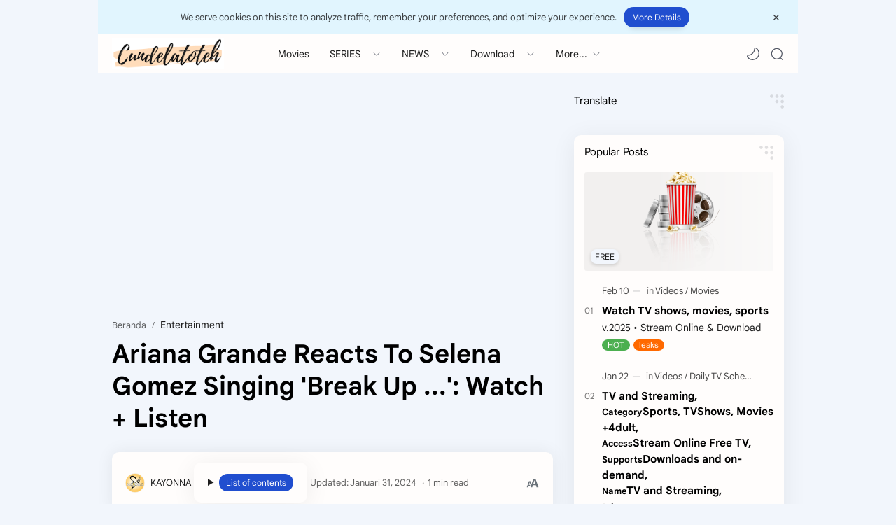

--- FILE ---
content_type: text/html; charset=UTF-8
request_url: https://www.cundelatoteh.com/2021/08/ariana-grande-reacts-to-selena-gomez.html
body_size: 76047
content:
<!DOCTYPE html>
<html dir='ltr' lang='id'>
<!-- Name : Cundelatoteh Version : 1.4 (Update) Date : Jun 19, 2022 Redesign by : Cundelatoteh Distributed by : www.Cundelatoteh.com ============================================================================ NOTE : This theme is premium (paid). You can only get it by purchasing officially. If you get it for free through any method, that means you get it illegally. ============================================================================ -->
<head><!--[ <head> Open ]-->
<!--[ SingleItem title ]-->
<title>Ariana Grande Reacts To Selena Gomez Singing &#39;Break Up ...&#39;: Watch + Listen | Cundelatoteh.com</title>
<!--[ Meta for browser ]-->
<meta charset='UTF-8'/>
<meta content='width=device-width, initial-scale=1, user-scalable=1, minimum-scale=1, maximum-scale=5' name='viewport'/>
<meta content='IE=edge' http-equiv='X-UA-Compatible'/>
<meta content='max-image-preview:large' name='robots'/>
<meta content='text/html; charset=UTF-8' http-equiv='Content-Type'/>
<!-- Link Canonical -->
<link href='https://www.cundelatoteh.com/2021/08/ariana-grande-reacts-to-selena-gomez.html' rel='canonical'/>
<link href='https://www.cundelatoteh.com/2021/08/ariana-grande-reacts-to-selena-gomez.html?m=1' rel='alternate'/>
<link href='https://www.cundelatoteh.com/2021/08/ariana-grande-reacts-to-selena-gomez.html?amp=1' rel='amphtml'/>
<!--[ Browser data, description and keyword ]-->
<meta content='' name='description'/>
<meta content='Cundelatoteh.com, Ariana Grande Reacts To Selena Gomez Singing &#39;Break Up ...&#39;: Watch + Listen, cundelatoteh, FullMovie, 123movies, drama china, drma asia, serial drama, Leaked Movie, leaks film, Season Episode, Viral HD ' name='keywords'/>
<link href='https://lh3.googleusercontent.com/blogger_img_proxy/AEn0k_uFrL5uD2mq3i5W8aTmkyoTnC-VQucuVfzkJwVAK836P-EbEr7eDZXhRg7xelj82XFJ6NKTPqPsfpGazQ3J9V9FjK_HN7D6bfL4yAYcO5NxJcTsGA=w0' rel='image_src'/>
<!--[ Generator and rrs ]-->
<meta content='blogger' name='generator'/>
<link href='https://www.cundelatoteh.com/feeds/posts/default' rel='alternate' title='Cundelatoteh.com - Atom' type='application/atom+xml'/>
<link href='https://www.cundelatoteh.com/feeds/posts/default?alt=rss' rel='alternate' title='Cundelatoteh.com - Feed' type='application/rss+xml'/>
<link href='https://www.cundelatoteh.com/feeds/comments/default?alt=rss' rel='alternate' title='Cundelatoteh.com - Comments Feed' type='application/rss+xml'/>
<!--[ Theme Color ]-->
<meta content='#204ecf' name='theme-color'/>
<meta content='#204ecf' name='msapplication-navbutton-color'/>
<meta content='#204ecf' name='apple-mobile-web-app-status-bar-style'/>
<meta content='true' name='apple-mobile-web-app-capable'/>
<!--[ Favicon ]-->
<!-- Thumbnail Favicon -->
<link href='https://lh3.googleusercontent.com/blogger_img_proxy/AEn0k_uFrL5uD2mq3i5W8aTmkyoTnC-VQucuVfzkJwVAK836P-EbEr7eDZXhRg7xelj82XFJ6NKTPqPsfpGazQ3J9V9FjK_HN7D6bfL4yAYcO5NxJcTsGA=w120-h120-n-k-no-nu' rel='apple-touch-icon' sizes='120x120'/>
<link href='https://lh3.googleusercontent.com/blogger_img_proxy/AEn0k_uFrL5uD2mq3i5W8aTmkyoTnC-VQucuVfzkJwVAK836P-EbEr7eDZXhRg7xelj82XFJ6NKTPqPsfpGazQ3J9V9FjK_HN7D6bfL4yAYcO5NxJcTsGA=w152-h152-n-k-no-nu' rel='apple-touch-icon' sizes='152x152'/>
<link href='https://lh3.googleusercontent.com/blogger_img_proxy/AEn0k_uFrL5uD2mq3i5W8aTmkyoTnC-VQucuVfzkJwVAK836P-EbEr7eDZXhRg7xelj82XFJ6NKTPqPsfpGazQ3J9V9FjK_HN7D6bfL4yAYcO5NxJcTsGA=w32-h32-n-k-no-nu' rel='icon' type='image/x-icon'/>
<link href='https://lh3.googleusercontent.com/blogger_img_proxy/AEn0k_uFrL5uD2mq3i5W8aTmkyoTnC-VQucuVfzkJwVAK836P-EbEr7eDZXhRg7xelj82XFJ6NKTPqPsfpGazQ3J9V9FjK_HN7D6bfL4yAYcO5NxJcTsGA=w32-h32-n-k-no-nu' rel='shortcut icon' type='image/x-icon'/>
<!--[ Open graph ]-->
<meta content='Ariana Grande Reacts To Selena Gomez Singing &#39;Break Up ...&#39;: Watch + Listen' property='og:title'/>
<meta content='https://www.cundelatoteh.com/2021/08/ariana-grande-reacts-to-selena-gomez.html' property='og:url'/>
<meta content='Cundelatoteh.com' property='og:site_name'/>
<meta content='article' property='og:type'/>
<meta content='' property='og:description'/>
<meta content='Ariana Grande Reacts To Selena Gomez Singing &#39;Break Up ...&#39;: Watch + Listen' property='og:image:alt'/>
<meta content='https://lh3.googleusercontent.com/blogger_img_proxy/AEn0k_uFrL5uD2mq3i5W8aTmkyoTnC-VQucuVfzkJwVAK836P-EbEr7eDZXhRg7xelj82XFJ6NKTPqPsfpGazQ3J9V9FjK_HN7D6bfL4yAYcO5NxJcTsGA=w0' property='og:image'/>
<!--[ Twitter Card ]-->
<meta content='Ariana Grande Reacts To Selena Gomez Singing &#39;Break Up ...&#39;: Watch + Listen' name='twitter:title'/>
<meta content='https://www.cundelatoteh.com/2021/08/ariana-grande-reacts-to-selena-gomez.html' name='twitter:url'/>
<meta content='' name='twitter:description'/>
<meta content='summary_large_image' name='twitter:card'/>
<meta content='Ariana Grande Reacts To Selena Gomez Singing &#39;Break Up ...&#39;: Watch + Listen' name='twitter:image:alt'/>
<meta content='https://lh3.googleusercontent.com/blogger_img_proxy/AEn0k_uFrL5uD2mq3i5W8aTmkyoTnC-VQucuVfzkJwVAK836P-EbEr7eDZXhRg7xelj82XFJ6NKTPqPsfpGazQ3J9V9FjK_HN7D6bfL4yAYcO5NxJcTsGA=w0' name='twitter:image:src'/>
<!-- Sife Verification katarok@live.com-->
<meta content='DED0B6B42F1E7BE52E590D83ACBEB93F' name='msvalidate.01'/>
<meta content='' name='msvalidate.01'/>
<meta content='26af2f9c8d3a1fda' name='yandex-verification'/>
<!--[ CSS stylesheet ]-->
  <style><!-- /* 
  <style id='page-skin-1' type='text/css'><!--
/* Variable color */
:root{--headerT:16px;--headerW:400;--headerL:1px;--headerH:55px;--headerHi:-55px;--headerHm:48px;--headerHim:-48px;--notifH:45px;--contentW:1200px;--sideW:300px;--pageW:780px;--postW:780px;--postT:36px;--postTm:28px;--postF:16px;--postFm:15px;--postFS:15px;--postFSm:14px;--postFL:17px;--postFLm:16px;--widgetT:15px;--widgetTw:400;--widgetTa:25px;--fotL:0px;--fontH:Google Sans Text,Arial,Helvetica,sans-serif;--fontB:Google Sans Text,Arial,Helvetica,sans-serif;--fontBa:Google Sans Text,Arial,Helvetica,sans-serif;--fontC:'Fira Mono',monospace;--trans-1:all .1s ease;--trans-2:all .2s ease;--trans-4:all .4s ease;--black:#1e1e1e;--white:#fffdfc} body:not(.drK){--headerC:#1e1e1e;--headerB:#fffdfc;--headerI:#262d3d;--headC:#000000;--bodyC:#1e1e1e;--bodyCa:#767676;--bodyB:#f2f6fc;--bodyBs:#fffdfc;--linkC:#204ecf;--linkB:#204ecf;--iconC:#48525c;--iconCa:#767676;--iconCs:#767676;--notifU:#e1f5fe;--notifC:#3c4043;--notifL:#204ecf;--contentB:#fffdfc;--contentL:#eceff1;--transB:rgba(0,0,0,.05);--widgetTac:#989b9f;--navB:#fffdfc;--srchI:#48525c;--fotT:#48525c;--fotB:#fffdfc;--synxBg:#f6f6f6;--synxC:#2f3337;--synxOrange:#b75501;--synxOrange2:#fd971f;--synxBlue:#015692;--synxBlue2:#06a1bf;--synxGreen:#79b600;--synxRed:#f15a5a;--synxGray:#656e77;--synxPink:#f92672;--synxGold:#72621d;--apk:#4caf50;--mod:#ff6900} body.drK{--headerC:#fffdfc;--headerB:#1e1e1e;--headerI:#fffdfc;--headC:#fffdfc;--bodyC:#fffdfc;--bodyCa:#767676;--bodyB:#1e1e1e;--bodyBs:#252526;--linkC:#8775f5;--linkB:#8775f5;--iconC:#fffdfc;--iconCa:#767676;--iconCs:#767676;--notifU:#2d2d30;--notifC:#c6c6c6;--notifL:#8775f5;--contentB:#252526;--contentL:#444444;--transB:rgba(255,255,255,.05);--widgetTac:#989b9f;--navB:#1e1e1e;--srchI:#fffdfc;--fotT:#fffdfc;--fotB:#252526;--synxBg:#252526;--synxC:#cecece;--synxOrange:#ef8f3b;--synxOrange2:#fd971f;--synxBlue:#4ba6e5;--synxBlue2:#06a1bf;--synxGreen:#79b600;--synxRed:#f15a5a;--synxGray:#656e77;--synxPink:#f92672;--synxGold:#72621d;--apk:#317134;--mod:#ce4400} 
--></style>
<style>/*<![CDATA[*/ /* Font Body and Heading */ /* Font Body */ @font-face{font-family:'Google Sans Text';font-style:normal;font-weight:400;font-display:swap;src:local('Google Sans Text'),local('Google-Sans-Text'),url(https://fonts.gstatic.com/s/googlesanstext/v16/5aUu9-KzpRiLCAt4Unrc-xIKmCU5qEp2iw.woff2) format('woff2')} /* Font Heading */ @font-face{font-family:'Google Sans Text';font-style:normal;font-weight:700;font-display:swap;src:local('Google Sans Text'),local('Google-Sans-Text'),url(https://fonts.gstatic.com/s/googlesanstext/v16/5aUp9-KzpRiLCAt4Unrc-xIKmCU5oPFTnmhjtg.woff2) format('woff2')} /* Source Code Font */ @font-face {font-family: 'Fira Mono';font-style: normal;font-weight: 400;font-display: swap;src: local('Fira Mono Regular'), local('FiraMono-Regular'), url(https://fonts.gstatic.com/s/firamono/v9/N0bX2SlFPv1weGeLZDtQIg.woff) format('woff'), url(https://fonts.gstatic.com/s/firamono/v9/N0bX2SlFPv1weGeLZDtgJv7S.woff2) format('woff2')}
 /*]]>*/ /*<![CDATA[*/
/* Standar CSS */ ::selection{color:#fff;background:var(--linkC)} *, ::after, ::before{-webkit-box-sizing:border-box;box-sizing:border-box} *{-webkit-tap-highlight-color:transparent} h1, h2, h3, h4, h5, h6{margin:0;font-weight:700;font-family:var(--fontH);color:var(--headC)} h1{font-size:1.9rem} h2{font-size:1.7rem} h3{font-size:1.5rem} h4{font-size:1.4rem} h5{font-size:1.3rem} h6{font-size:1.2rem} a{color:var(--linkC);text-decoration:none} a:hover{opacity:.9;transition:opacity .1s} table{border-spacing:0} iframe{max-width:100%;border:0;margin-left:auto;margin-right:auto} input, button, select, textarea{font:inherit;font-size:100%;color:inherit;line-height:normal} input::placeholder{color:rgba(0,0,0,.5)} img{display:block;position:relative;max-width:100%;height:auto} svg{width:22px;height:22px;fill:var(--iconC)} svg.line, svg .line{fill:none!important;stroke:var(--iconC);stroke-linecap:round;stroke-linejoin:round; stroke-width:1.5} svg.c-1{fill:var(--iconCa)} svg.c-2{fill:var(--iconCs); opacity:.4} .hidden{display:none} .invisible{visibility:hidden} .clear{width:100%;display:block;margin:0;padding:0;float:none;clear:both} .fCls{display:block;position:fixed;top:0;left:0;right:0;bottom:0;z-index:1;transition:var(--trans-1);background:transparent;opacity:0;visibility:hidden} .free::after, .new::after{display:inline-block;content:'Free!';color:var(--linkC);font-size:12px;font-weight:400;margin:0 5px} .new::after{content:'New!'}
/* Main Element */ html{scroll-behavior:smooth;overflow-x:hidden} body{position:relative;margin:0 auto;max-width:1000px;padding:0!important;top:0 !important;width:100%;font-family:var(--fontB);font-size:14px;color:var(--bodyC);background:var(--bodyB);-webkit-font-smoothing:antialiased;} .secIn{margin:0 auto;padding-left:20px;padding-right:20px;max-width:var(--contentW)}
/* Notif Section */ .ntfC{display:flex;align-items:center;position:relative;min-height:var(--notifH); background:var(--notifU);color:var(--notifC); padding:10px 25px; font-size:13px; transition:var(--trans-1);overflow:hidden} .ntfC .secIn{width:100%; position:relative} .ntfC .c{display:flex;align-items:center} .ntfT{width:100%; padding-right: 15px; text-align:center} .ntfT a{color:var(--notifL); font-weight:700} .ntfI:checked ~ .ntfC{height:0;min-height:0; padding:0; opacity:0;visibility:hidden} .ntfA{display:inline-flex;align-items:center;justify-content:center;text-align:initial} .ntfA>a{flex-shrink:0;white-space:nowrap;display:inline-block; margin:0 10px;padding:7px 12px;border-radius:15px; background:var(--linkC);color:var(--white); font-size:12px;font-weight:400; box-shadow:0 10px 8px -8px rgb(0 0 0 / 12%);text-decoration:none}
/* Fixed/Pop-up Element */ .fixL{display:flex;align-items:center;position:fixed;left:0;right:0;bottom:0;margin-bottom:-100%;z-index:20;transition:var(--trans-1);width:100%;height:100%;opacity:0;visibility:hidden} .fixLi, .fixL .cmBri{width:100%;max-width:680px;max-height:calc(100% - 60px);border-radius:12px;transition:inherit;z-index:3;display:flex;overflow:hidden;position:relative;margin:0 auto;box-shadow:0 5px 30px 0 rgba(0,0,0,.05)} .fixLs{padding:60px 20px 20px;overflow-y:scroll;overflow-x:hidden;width:100%;background:var(--contentB)} .fixH, .mnH, .srhB .BlogSearch{display:flex;background:inherit;position:absolute;top:0;left:0;right:0;padding:0 10px;z-index:2} .fixH .cl, .srhB .c{padding:0 10px;display:flex;align-items:center;justify-content:flex-end;position:relative;flex-shrink:0;min-width:40px} .fixH .c::after, .ntfC .c::after, .mnH .c::before, .srhB .c::after{content:'\2715';line-height:18px;font-size:14px} .fixT::before{content:attr(data-text);flex-grow:1;padding:16px 10px;font-size:90%;opacity:.7} .fixT .c::before, .mnH .c::after{content:attr(aria-label);font-size:11px;margin:0 8px;opacity:.6} .fixi:checked ~ .fixL, #comment:target .fixL{margin-bottom:0;opacity:1;visibility:visible} .fixi:checked ~ .fixL .fCls, #comment:target .fixL .fCls{opacity:1;visibility:visible;background:rgba(0,0,0,.2); -webkit-backdrop-filter:saturate(180%) blur(10px); backdrop-filter:saturate(180%) blur(10px)} .shBri, .tmBr{max-width:520px} .fnBr{max-width:480px}
/* Comments Pop-up */ #comment:target .cmSh:checked~.cm.cmBr{bottom:-100%;opacity:0;visibility:hidden}#comment:target .cmSh:checked~.cm.cmBr .fCls{opacity:0;visibility:hidden}#iCmn:before{content:attr(data-text)}#iCmn{cursor:pointer;display:block;font-weight:700;height:100%;left:0;margin:0 auto;max-width:none;position:absolute;right:0;top:0;width:100%;z-index:9}#iCmn:hover{opacity:.7}
/* Display Flex */ .bIc{display:flex;align-items:center}
/* Header */ header{width:100%;z-index:10; position:-webkit-sticky;position:sticky;top:0; border-bottom:var(--headerL) solid var(--contentL);transition:all .5s ease .5s} header a{color:inherit} header svg{width:20px;height:20px;fill:var(--headerI); opacity:.8} header svg.line{fill:none;stroke:var(--headerI)} .headCn{position:relative;height:var(--headerH);color:var(--headerC);background:var(--headerB)} .headIn{display:flex;justify-content:space-between;height:100%} .headL{display:flex;align-items:center;min-width:200px;max-width: 300px ; /* change this to increase header title width */} .headL .headIc{flex:0 0 35px;padding-right:5px} .headI .headP{display:flex;justify-content:flex-end;align-items:center;position:relative;height:100%} .headI{height:100%; position:relative;width:calc(100% + 15px);left:-7.5px;right:-7.5px} .headI >*{margin:0 7.5px} .headIc{font-size:11px;display:flex;list-style:none;margin:0;padding:0} .headIc >*{position:relative} .headIc svg{z-index:1} ul.headIc{position:relative;width:calc(100% + 14px);left:-7px;right:-7px;justify-content:flex-end} ul.headIc li{margin:0 2px} /* Header Widget */ .Header{background-repeat:no-repeat;background-size:100%;background-position:center} .Header img{max-width:160px;max-height:45px} .Header .headH{display:block;color:inherit;font-size:var(--headerT); font-weight:var(--headerW)} .Header .headH.hasSub{display:flex;align-items:baseline} .Header .headTtl{overflow:hidden;white-space:nowrap;text-overflow:ellipsis; display:block} .Header .headSub{margin:0 5px;font:400 11px var(--fontB); white-space:nowrap;text-overflow:ellipsis;overflow:hidden;max-width:60px;opacity:.6} .Header .headSub::before{content:attr(data-text)} /* Header Icon */ .tIc{width:30px;height:30px;justify-content:center} .tIc::after{content:'';background:var(--transB);border-radius:15px;position:absolute;left:0;right:0;top:0;bottom:0;transition:var(--trans-1);opacity:0;visibility:hidden} .tIc:hover::after{opacity:1;visibility:visible;transform:scale(1.3,1.3)} .blog-admin, .tDL .d2, .drK .tDL .d1, .grD .tGr .s3{display:none} .drK .tDL .d2{display:block}
/* Scroll Menu */ .navI{background-color:var(--navB); overflow-y:hidden;overflow-x:scroll;scroll-behavior:smooth;scroll-snap-type:x mandatory; -ms-overflow-style:none;-webkit-overflow-scrolling:touch; display:flex;padding:0} .navI ul{display:flex;list-style:none;margin:0;padding:0;white-space:nowrap} .navI li{margin:0 15px;padding:10px 0;position:relative; scroll-snap-align: start} .navI li:first-child{margin-left:auto} .navI li:last-child{margin-right:auto} .navI .l{display:block;color:inherit;padding:8px 0} .navI .l::before{content:attr(data-text)} .navI .l::after{content:'';height:1px;border-radius:2px 2px 0 0;background:var(--linkC);position:absolute;bottom:0;left:0;right:0;opacity:0} .navI span.l{opacity:.7} .navI a.l:hover, .navI .l.a{color:var(--linkC)}
/* mainNav */ .mnBr ul{list-style:none;margin:0;padding:0} .mnMn svg{flex-shrink:0} .mnMn svg.d{width:14px;height:14px}
/* mainIn Section */ .blogCont{flex-grow:1;padding:20px 0 0;position:relative;transition:var(--trans-1)} .blogCont .section:not(.no-items), .blogCont .widget:not(:first-child){margin-top:40px} .blogCont .section:first-child, .blogCont footer .widget:not(:first-child){margin-top:0} .blogAd .section:not(.no-items){margin-bottom:40px} .blogM{flex-wrap:wrap;/*justify-content:center;*/padding-bottom:40px} .sidebar{max-width:500px;margin:50px auto 0} .sideSticky{position:-webkit-sticky;position:sticky;top:calc(var(--headerH) + 10px)} .onSb .sideSticky{top:15px} /*.onPs .mainbar, .onHm .mainbar{max-width:var(--postW)}*/ .onPg .mainbar, .onMl:not(.grD) .mainbar{max-width:var(--pageW)} .onMl.grD .mainbar{max-width:100%}
/* Footer */ footer{font-size:97%;line-height:1.8em; padding:30px 0; border-top:var(--fotL) solid var(--contentL); color:var(--fotT); background:var(--fotB)} footer .LinkList a, footer .sL li >*{display:inline-block;color:inherit;line-height:20px} footer .LinkList a:hover{text-decoration:underline} footer .LinkList ul:not(.sL) li::before{content:'\00BB';opacity:.3} footer .sL{display:flex;flex-wrap:wrap;align-items:baseline;font-size:13px;opacity:.8} footer .sL li{display:inline-flex;align-items:baseline} footer .sL li:not(:first-child)::before{content:'/';margin:0 5px} footer .sL li >*::before{content:attr(data-text)} .fotIn ul{list-style:none;margin:0;padding:0} .fotIn{display:flex;flex-wrap:wrap;position:relative;width:calc(100% + 30px);left:-15px;right:-15px} .fotIn >*{width:calc(30% - 30px);margin:0 15px} .fotIn >*:first-child{width:calc(40% - 30px)} .fotIn .widget{margin-bottom:30px} .fotIn .widget .title{color:inherit;margin-bottom:12px;font-weight:700;font-size:14px} .abtU{max-width:calc(100% - 25px)} .abtU::before{content:attr(data-text);font-size:13px; opacity:.6;display:block;margin-bottom:3px} .abtT .tl{color:inherit; font-size:1.3rem} .abtD{line-height:1.6em;margin:20px 0 0} .onMob.onPs footer{padding-bottom:80px}/* Footer Credit and Backtop */ .cdtIn{display:flex;align-items:baseline;justify-content:space-between; position:relative;width:calc(100% + 20px);left:-10px;right:-10px} .cdtIn >*{margin:0 10px} .cdtIn .HTML{overflow:hidden;white-space:nowrap;text-overflow:ellipsis} .fotCd{display:inline-flex} .fotCd .creator{opacity:0} .tTop svg{width:20px;height:20px;stroke:var(--fotT)} .toTop{display:flex;align-items:center; white-space:nowrap} .toTop::before{content:attr(data-text); opacity:.7;margin:0 5px} .toTopF{opacity:0} .fotCd .credit svg{width:13px;height:13px;padding-top:3px;fill:var(--linkC)}.fotCd .credit i{font-family:Arial,Helvetica,sans-serif}
/* Article*/ .onId:not(.grD) .ntry, .itemFt .itm{display:flex;flex-wrap:wrap;align-items:center;position:relative; width:calc(100% + 22px);left:-11px;right:-11px} .onId:not(.grD) .ntry >*, .itemFt .itm >*{flex:0 0 calc(50% - 22px);width:calc(50% - 22px); margin-bottom:0;margin-left:11px;margin-right:11px} .onId:not(.grD) .ntry >*:last-child, .itemFt .itm >*:last-child{flex-grow:1} .onId:not(.grD) div.ntry >*{flex:0 0 calc(100% - 25px);width:calc(100% - 25px)} .onId .ntry{margin-bottom:40px; position:relative} .onId .blogPts.mty{display:block;width:100%;left:0;right:0} .onId .blogPts.mty .noPosts{width:100%;margin:0} .blogPts .ntry.noAd .widget, .Blog ~ .HTML{display:none}
/* Gridmode */ .tGr::before{content:attr(data-grid);position:absolute;right:32px;opacity:.8} .grD .tGr::before{content:attr(data-list)} .grD .blogPts{display:flex;flex-wrap:wrap;position:relative; width:calc(100% + 22px);left:-11px;right:-11px} .grD .ntry{width:calc(50% - 22px);margin-left:11px;margin-right:11px;position:relative;padding-bottom:33px} .grD div.ntry{padding-bottom:0} .grD .ntry .pInf{position:absolute;left:0;right:0;bottom:0} @media screen and (min-width:897px){.onMl.grD .ntry{width:calc(33.33% - 22px)}} @media screen and (max-width:1100px) and (min-width: 897px){.grD .ntry .pTtl{font-size:1.1rem}} @media screen and (max-width:500px){.grD:not(.oGrd) .ntry:not(.pApGm) .pSnpt, .grD:not(.oGrd) .ntry .pHdr .aIm{display:none} .grD .blogPts{width:calc(100% + 15px);left:-7.5px;right:-7.5px} .grD .ntry{width:calc(50% - 15px);margin-left:7.5px;margin-right:7.5px} .oGrd.grD div.ntry{width:calc(100% - 15px)}}
/* Blog title */ .blogTtl{font-size:14px; margin:0 0 30px;width:calc(100% + 16px);display:flex;align-items:center;justify-content:space-between;position:relative;left:-8px;right:-8px} .blogTtl .t, .blogTtl.hm .title{margin:0 8px;flex-grow:1} .blogTtl .t span{font-weight:400;font-size:90%; opacity:.7} .blogTtl .t span::before{content:attr(data-text)} .blogTtl .t span::after{content:''; margin:0 4px} .blogTtl .t span.hm::after{content:'/'; margin:0 8px} .blogTtl .g{position:relative;flex-shrink:0;margin:0 2px;font-size:12px} .blogTtl .g svg{width:20px;height:20px} /* Thumbnail */ .pThmb{flex:0 0 calc(50% - 12.5px);overflow:hidden;position:relative;border-radius:3px; margin-bottom:20px; background:var(--transB)} .pThmb .thmb{display:block;position:relative;padding-top:52.335%; color:inherit; transition:var(--trans-1)} .pThmb .thmb amp-img{position:absolute;top:50%;left:50%;min-width:100%;min-height:100%;max-height:108%;text-align:center;transform:translate(-50%, -50%)} .pThmb div.thmb span::before{content:attr(data-text); opacity:.7; white-space:nowrap} .pThmb:not(.nul)::before{position:absolute;top:0;right:0;bottom:0;left:0; transform:translateX(-100%); background-image:linear-gradient(90deg, rgba(255,255,255,0) 0, rgba(255,255,255,.3) 20%, rgba(255,255,255,.6) 60%, rgba(255,255,255, 0)); animation:shimmer 2s infinite;content:''} .pThmb.iyt:not(.nul) .thmb::after{content:'';position:absolute;top:0;left:0;right:0;bottom:0; background:rgba(0,0,0,.4) url("data:image/svg+xml,<svg xmlns='http://www.w3.org/2000/svg' viewBox='0 0 24 24' fill='none' stroke='%23fff' stroke-width='1.5' stroke-linecap='round' stroke-linejoin='round'><path d='M4 11.9999V8.43989C4 4.01989 7.13 2.2099 10.96 4.4199L14.05 6.1999L17.14 7.9799C20.97 10.1899 20.97 13.8099 17.14 16.0199L14.05 17.7999L10.96 19.5799C7.13 21.7899 4 19.9799 4 15.5599V11.9999Z'/></svg>") center / 35px no-repeat; opacity:0;transition:var(--trans-1)} .pThmb.iyt:not(.nul):hover .thmb::after{opacity:1} /* Sponsored */ .iFxd{display:flex;justify-content:flex-end;flex-wrap:wrap-reverse;position:absolute;top:0;right:0;padding:10px 6px;font-size:13px;line-height:16px} .iFxd>*{display:flex;align-items:center;margin:0 3px 6px;padding:5px;border-radius:15px;background:var(--contentB);color:inherit;box-shadow:0 -2px 5px rgba(0,0,0,.15)} .iFxd>* svg{width:16px;height:16px;stroke-width:1.5;opacity:.7} .iFxd>[data-text] svg{margin:0 2.5px} .iFxd .cmnt{color:var(--bodyC)} .iFxd>[data-text]::after{content:attr(data-text);margin:0 2.5px;opacity:.7} .blog-admin>.iFxd{top:unset;bottom:0} .blog-admin .iFxd>*{margin-bottom:0} .iFxd.vw,.iFxd.dl{right:unset;left:3px;padding:10px 0 0 6px;font-size:12px} .iFxd.dl{top:30px} .iFxd.vw>*, .iFxd.dl>*{margin:0;padding:3.5px}
/* Label */ .pLbls::before{content:attr(data-text)} .pLbls >*::before{content:attr(aria-label)} .pLbls::before{opacity:.7} .pLbls a:hover{text-decoration:underline} .pLbls >*{color:inherit;display:inline} .pLbls >*:not(:last-child)::after{content:'/'}
.pLbls2{bottom:0;display:flex;font-size:12px;left:0;overflow:hidden;padding:10px 6px;position:absolute;text-overflow:ellipsis;white-space:nowrap}.pThmb .pLbls2 a,.pThmb .pLbls2 span{background:var(--bodyB)}.pLbls2>*{border-radius:8px;box-shadow:0 2px 5px rgba(0,0,0,.15);color:var(--bodyC);display:block;margin:0 3px;overflow:hidden;padding:3px 6px;text-overflow:ellipsis}
 /* Profile Images and Name */ .im{width:35px;height:35px;border-radius:16px; background-color:var(--transB);background-size:100%;background-position:center;background-repeat:no-repeat;display:flex;align-items:center;justify-content:center} .im svg{width:18px;height:18px;opacity:.4} .nm::after{content:attr(data-text)} .pInf a.nm:hover::after{text-decoration:underline} /* Title and Entry */ .pTtl{font-size:1.2rem;line-height:1.5em} .pTtl.itm{font-size:var(--postT);font-family:var(--fontBa);font-weight:900; line-height:1.3em} .pTtl.itm.nSpr{margin-bottom:30px} .aTtl a:hover{color:var(--linkC)} .aTtl a, .pSnpt{color:inherit; display:-webkit-box;-webkit-line-clamp:3;-webkit-box-orient:vertical;overflow:hidden} .pEnt{margin-top:40px; font-size:var(--postF);font-family:var(--fontBa); line-height:1.8em} /* Snippet, Description, Headers and Info */ .pHdr.nHdr{margin:0} .pHdr{width:calc(100% + 8px);position:relative;left:-4px;right:-4px;margin-bottom:8px; display:flex;align-items:center} .pHdr .aIm{flex-shrink:0;margin:0 4px;min-height:18px;min-width:18px} .pHdr .aIm .im{width:18px; height:18px} .pHdr .aNm{flex-grow:1; opacity:.8;margin:0 2px; display:inline-flex;flex-wrap:wrap;max-width:calc(100% - 30px)} .pHdr .nm, .pHdr .pLbls{white-space:nowrap;text-overflow:ellipsis;overflow:hidden;margin:0 2px} .pHdr .pLbls{opacity:.8} .pSml{font-size:93%} .pSnpt{-webkit-line-clamp:2;margin:12px 0 0;font-family:var(--fontBa);font-size:14px;line-height:1.5em; opacity:.8} .pSnpt.nTag{color:var(--linkC);opacity:1} .pDesc{font-size:16px;line-height:1.5em;margin:8px 0 25px;opacity:.7} .pInf{display:flex;align-items:baseline;justify-content:space-between; margin-top:15px} .pInf.nTm{margin:0} .pInf.nSpr .pJmp{opacity:1} .pInf.nSpr .pJmp::before{content:attr(aria-label)} .pInf.ps{justify-content:flex-start;align-items:center; margin-top:25px; position:relative;left:-4px;right:-4px;width:calc(100% + 8px)} .pInf.ps .pTtmp{opacity:1} .pInf.ps .pTtmp::before{content:attr(data-date) ' '} .pInf.ps .pTtmp::after{display:inline} .pInf.ps.nul{display:none} .pInf .pIm{flex-shrink:0;margin:0 4px;min-width:28px} .pInf .pNm{flex-grow:1;width:calc(100% - 130px);display:inline-flex;flex-wrap:wrap;align-items:baseline} .pInf .pNm.l{display:none} .pInf .pCm{flex-shrink:0;max-width:58px;margin:0 2px} .pInf .pCm.l{max-width:95px} .pInf .pIc{display:inline-flex;justify-content:flex-end;position:relative;width:calc(100% + 10px);left:-5px;right:-5px} .pInf .pIc >*{display:flex;align-items:center;position:relative;margin:0 2px;color:inherit} .pInf .pIc svg{width:20px;height:20px;opacity:.8;z-index:1} .pInf .pIc .cmnt::before{content:attr(data-text);font-size:11px;line-height:18px;padding:0 5px;border-radius:10px;background:#e6e6e6;color:var(--black);position:absolute;top:-5px;right:0;z-index:2} .pInf .pIc .cmnt svg{height:18px} .pInf .pDr{opacity:.7;display:inline-block;margin:0 4px;white-space:nowrap;text-overflow:ellipsis;overflow:hidden;max-width:100%} .pInf .pDr >*:not(:first-child)::before{content:'\00B7';margin:0 5px} .pInf .pIn{display:inline} .pInf .nm{margin:0 4px} .pInf .n .nm::before, .pHdr .n .nm::before{content:attr(data-write) ' ';opacity:.7} .pInf .im{width:28px;height:28px} .aTtmp{opacity:.8} .aTtmp, .pJmp{overflow:hidden} .pTtmp::after, .pJmp::before, .iTtmp::before{content:attr(data-text); display:block;line-height:18px; white-space:nowrap;text-overflow:ellipsis;overflow:hidden} .pJmp{display:inline-flex;align-items:center; opacity:0; transition:var(--trans-2)} .pJmp::before{content:attr(aria-label)} .pJmp svg{height:18px;width:18px;stroke:var(--linkC); flex-shrink:0} .ntry:hover .pJmp, .itm:hover .pJmp{opacity:1} /* Blog pager */ .blogPg{display:flex;flex-wrap:wrap;justify-content:space-between; font-size:90%;font-family:var(--fontB);line-height:20px; color:#fffdfc; margin:30px 0 50px; max-width:100%} .blogPg>*{align-items:center;background:var(--linkB);border-radius:3px;color:inherit;display:flex;margin-bottom:10px;padding:10px 13px;text-transform:capitalize} .blogPg >* svg{width:18px;height:18px; stroke:var(--white); stroke-width:1.5} .blogPg .jsLd{margin-left:auto;margin-right:auto} .jsLd.nPst::after, .nwLnk.nPst::after, .olLnk.nPst::before{display:none} .blogPg .nwLnk::after, .blogPg .jsLd::after, .blogPg .olLnk::before{content:attr(aria-label); margin:0 8px} .blogPg .nPst, .blogPg .current{background:var(--transB); color:var(--bodyCa)} .blogPg .nPst.jsLd svg{fill:var(--bodyCa);stroke:var(--bodyCa)} .blogPg .nPst svg.line{stroke:var(--bodyCa)} .nwLnk.nPst>:not(svg),.olLnk.nPst>:not(svg){margin:0 8px} 
/*]]>*//*<![CDATA[*/
 /* Breadcrumb */ .brdCmb{margin-bottom:10px;overflow:hidden;text-overflow:ellipsis;white-space:nowrap} .brdCmb a{color:inherit} .brdCmb >*:not(:last-child)::after{content:'/'; margin:0 4px;font-size:90%;opacity:.6} .brdCmb >*{display:inline} .brdCmb .tl::before{content:attr(data-text)} .brdCmb .hm a{font-size:90%;opacity:.7}
/* Article Style */ .pS h1, .pS h2, .pS h3, .pS h4, .pS h5, .pS h6{margin:1.5em 0 18px; font-family:var(--fontBa);font-weight:900; line-height:1.5em} :target::before{content:"";display:block;height:75px;margin-top:-75px;visibility:hidden}.pInr:target{z-index:-1} .pS .h::before{content:attr(data-text)} /* Paragraph */ .pS p{margin:1.7em 0} .pIndent{text-indent:2.5rem} .onIt:not(.Rtl) .dropCap{float:left;margin:4px 8px 0 0; font-size:55px;line-height:45px;opacity:.8} .pS hr{margin:3em 0; border:0} .pS hr::before{content:'\2027 \2027 \2027'; display:block;text-align:center; font-size:24px;letter-spacing:0.6em;text-indent:0.6em;opacity:.8;clear:both} .pRef{display:block;font-size:14px;line-height:1.5em; opacity:.7; word-break:break-word} /* Img and Ad */ .pS img{display:inline-block;border-radius:3px;height:auto !important} .pS img.full{display:block !important; margin-bottom:10px; position:relative; width:100%;max-width:none} .pS .widget, .ps .pAd >*{margin:40px 0} /* Note */ .note{position:relative;padding:16px 20px 16px 50px; background:#e1f5fe;color:#3c4043; font-size:.85rem;font-family:var(--fontB);line-height:1.6em;border-radius:10px;overflow:hidden;--transB:var(--white);--synxC:var(--black)} .note::before{content:'';width:60px;height:60px;background:#81b4dc;display:block;border-radius:50%;position:absolute;top:-12px;left:-12px;opacity:.1} .note::after{content:'\002A';position:absolute;left:18px;top:16px; font-size:20px; min-width:15px;text-align:center} .note.wr{background:#ffdfdf;color:#48525c} .note.wr::before{background:#e65151} .note.wr::after{content:'\0021'} /* Ext link */ .extL::after{content:''; width:14px;height:14px; display:inline-block;margin:0 5px; background: url("data:image/svg+xml,<svg xmlns='http://www.w3.org/2000/svg' viewBox='0 0 24 24' fill='none' stroke='%23989b9f' stroke-width='2' stroke-linecap='round' stroke-linejoin='round'><path d='M13 11L21.2 2.80005'/><path d='M22 6.8V2H17.2'/><path d='M11 2H9C4 2 2 4 2 9V15C2 20 4 22 9 22H15C20 22 22 20 22 15V13'/></svg>") center / 14px no-repeat} /* Scroll img */ .psImg{display:flex;flex-wrap:wrap;align-items:flex-start;justify-content:center; margin:2em 0; position:relative;left:-7px;right:-7px; width:calc(100% + 14px)} .psImg >*{width:calc(50% - 14px); margin:0 7px 14px; position:relative} .psImg img{display:block} .scImg >*{width:calc(33.3% - 14px)} .btImg label{position:absolute;top:0;left:0;right:0;bottom:0; border-radius:3px; display:flex;align-items:center;justify-content:center; background:rgba(0,0,0,.6); transition:var(--trans-1); -webkit-backdrop-filter:saturate(180%) blur(10px); backdrop-filter:saturate(180%) blur(10px); color:var(--white); font-size:13px;font-family:var(--fontB)} .hdImg .shImg{width:100%;margin:0; left:0;right:0; transition:var(--trans-1); max-height:0;opacity:0;visibility:hidden} .inImg:checked ~ .hdImg .shImg{max-height:1000vh;opacity:1;visibility:visible} .inImg:checked ~ .hdImg .btImg label{opacity:0;visibility:hidden} /* Post related */ .pRelate{margin:40px 0;padding:20px 0; border:1px solid #989b9f;border-left:0;border-right:0; font-size:14px;line-height:1.8em} .pRelate b{font-weight:400; margin:0;opacity:.8} .pRelate ul, .pRelate ol{margin:8px 0 0;padding:0 20px} /* Blockquote */ blockquote, .cmC i[rel=quote]{position:relative;font-size:.97rem; opacity:.8;line-height:1.6em;margin-left:0;margin-right:0;padding:5px 20px;border-left:2px solid var(--contentL)} blockquote.s-1, details.sp{font-size:.93rem; padding:25px 25px 25px 45px; border:1px solid #989b9f;border-left:0;border-right:0;line-height:1.7em} blockquote.s-1::before{content:'\201D';position:absolute;top:10px;left:0; font-size:60px;line-height:normal;opacity:.5} /* Table */ .ps table{margin:0 auto; font-size:14px;font-family:var(--fontB)} .ps table:not(.tr-caption-container){min-width:90%;border:1px solid var(--contentL);border-radius:3px;overflow:hidden} .ps table:not(.tr-caption-container) td{padding:16px} .ps table:not(.tr-caption-container) tr:not(:last-child) td{border-bottom:1px solid var(--contentL)} .ps table:not(.tr-caption-container) tr:nth-child(2n+1) td{background:var(--bodyBs)} .ps table th{padding:16px; text-align:inherit; border-bottom:1px solid var(--contentL)} .ps .table{display:block; overflow-y:hidden;overflow-x:auto;scroll-behavior:smooth} /* Img caption */ figure{margin-left:0;margin-right:0} .ps .tr-caption, .psCaption, figcaption{display:block; font-size:14px;line-height:1.6em; font-family:var(--fontB);opacity:.7} 
/* Syntax */ .pre{background:var(--synxBg);color:var(--synxC); direction: ltr} .pre:not(.tb){position:relative;border-radius:3px;overflow:hidden;margin:1.7em auto;font-family:var(--fontC)} .pre pre{margin:0;color:inherit;background:inherit} .pre:not(.tb)::before, .cmC i[rel=pre]::before{content:'</>';display:flex;justify-content:flex-end;position:absolute;right:0;top:0;width:100%;background:inherit;color:var(--synxGray);font-size:10px;padding:0 10px;z-index:2;line-height:30px} .pre:not(.tb).html::before{content:'.html'} .pre:not(.tb).css::before{content:'.css'} .pre:not(.tb).js::before{content:'.js'} .pre:not(.tb):hover::before{content:'Double click to copy | </>'} .pre:not(.tb).html:hover::before{content:'Double click to copy | .html'} .pre:not(.tb).css:hover::before{content:'Double click to copy | .css'} .pre:not(.tb).js:hover::before{content:'Double click to copy | .js'} .pre[data-text]:not([data-text='']):not(.tb)::before{content:attr(data-text)} .pre[data-text]:not([data-text='']):not(.tb):hover::before{content:'Double Click to Copy | ' attr(data-text)} pre, .cmC i[rel=pre]{display:block;position:relative;font-family:var(--fontC);font-size:13px;line-height:1.6em;border-radius:3px;background:var(--synxBg);color:var(--synxC);padding:30px 20px 20px;margin:1.7em auto; -moz-tab-size:2;tab-size:2;-webkit-hyphens:none;-moz-hyphens:none;-ms-hyphens:none;hyphens:none; overflow:auto;direction:ltr;white-space:pre} pre i{font-style:normal} pre i.block{color:#fff;background:var(--synxBlue)} pre i.green{color:var(--synxGreen)} pre i.gray{color:var(--synxGray)} pre i.red{color:var(--synxOrange)} pre i.blue{color:var(--synxBlue)} code{display:inline;padding:5px;font-size:14px;border-radius:3px;line-height:inherit;color:var(--synxC);background:#f2f3f5;font-family:var(--fontC)}
/* Multi syntax */ .pre.tb{border-radius:5px} .pre.tb pre{margin:0;background:inherit} .pre.tb .preH{font-size:13px;border-color:rgba(0,0,0,.05);margin:0} .pre.tb .preH >*{padding:13px 20px} .pre.tb .preH::after{content:'</>';font-size:10px;font-family:var(--fontC);color:var(--synxGray);padding:15px;margin-left:auto} .pre.tb >:not(.preH){display:none} .pS input[id*="1"]:checked ~ div[class*="C-1"], .pS input[id*="2"]:checked ~ div[class*="C-2"], .pS input[id*="3"]:checked ~ div[class*="C-3"], .pS input[id*="4"]:checked ~ div[class*="C-4"]{display:block} /* ToC */ .pS details summary{list-style:none;outline:none} .pS details summary::-webkit-details-marker{display:none} details.sp{padding:20px 15px} details.sp summary{display:flex;justify-content:space-between;align-items:baseline} details.sp summary::after{content:attr(data-show);font-size:12px; opacity:.7;cursor:pointer} details.sp[open] summary::after{content:attr(data-hide)} details.toc a:hover{text-decoration:underline} details.toc a{display:-webkit-box;-webkit-line-clamp:3;-webkit-box-orient:vertical;overflow:hidden; color:inherit} details.toc ol{list-style:none;padding:0;margin:0; line-height:1.6em; counter-reset:toc-count} details.toc ol ol ol ol{display:none} details.toc ol ol, .tocIn li:not(:last-child){margin-bottom:5px} details.toc li li:first-child{margin-top:5px} details.toc li{display:flex;flex-wrap:wrap; justify-content:flex-end} details.toc li::before{flex:0 0 23px; content:counters(toc-count,'.')'. ';counter-increment:toc-count} details.toc li a{flex:1 0 calc(100% - 23px)} details.toc li li::before{flex:0 0 28px; content:counters(toc-count,'.')} details.toc li li a{flex:1 0 calc(100% - 28px)} details.toc li li li::before{flex:0 0 45px} details.toc li li li a{flex:1 0 calc(100% - 45px)} details.toc .toC >ol{margin-top:1em} details.toc .toC >ol >li >ol{flex:0 0 calc(100% - 23px)} details.toc .toC >ol >li >ol ol{flex:0 0 calc(100% - 45px)} details.toc .toC >ol >li >ol ol ol{flex:0 0 calc(100% - 35px)} details.toc.s1 ol{list-style:disc;padding:0 20px}details.toc.s1 li::before{display:none}details.toc.s1 li{display:list-item} /* Accordion */ .showH{margin:1.7em 0;font-size:.93rem;font-family:var(--fontB);line-height:1.7em} details.ac{padding:18px 0;border-bottom:1px solid var(--contentL)} details.ac:first-child{border-top:1px solid var(--contentL)} details.ac summary{font-weight:700;cursor:default; display:flex;align-items:baseline; transition:var(--trans-1)} details.ac summary::before{content:'\203A'; flex:0 0 25px;display:flex;align-items:center;justify-content:flex-start;padding:0 5px; font-weight:400;font-size:1.33rem;color:inherit} details.ac[open] summary{color:var(--linkC)} details.ac:not(.alt)[open] summary::before{transform:rotate(90deg);padding:0 0 0 5px;justify-content:center} details.ac.alt summary::before{content:'\002B'; padding:0 2px} details.ac.alt[open] summary::before{content:'\2212'} details.ac .aC{padding:0 25px;opacity:.9} /* Tabs */ .tbHd{display:flex; border-bottom:1px solid var(--contentL);margin-bottom:30px;font-size:14px;font-family:var(--fontB);line-height:1.6em; overflow-x:scroll;overflow-y:hidden;scroll-behavior:smooth;scroll-snap-type:x mandatory; -ms-overflow-style:none;-webkit-overflow-scrolling:touch} .tbHd >*{padding:12px 15px; border-bottom:1px solid transparent; transition:var(--trans-1);opacity:.6;white-space:nowrap; scroll-snap-align:start} .tbHd >*::before{content:attr(data-text)} .tbCn >*{display:none;width:100%} .tbCn >* p:first-child{margin-top:0} .pS input[id*="1"]:checked ~ .tbHd label[for*="1"], .pS input[id*="2"]:checked ~ .tbHd label[for*="2"], .pS input[id*="3"]:checked ~ .tbHd label[for*="3"], .pS input[id*="4"]:checked ~ .tbHd label[for*="4"]{border-color:var(--linkB);opacity:1} .pS input[id*="1"]:checked ~ .tbCn div[class*="Text-1"], .pS input[id*="2"]:checked ~ .tbCn div[class*="Text-2"], .pS input[id*="3"]:checked ~ .tbCn div[class*="Text-3"], .pS input[id*="4"]:checked ~ .tbCn div[class*="Text-4"]{display:block} .tbHd.stick{position:-webkit-sticky;position:sticky;top:var(--headerH);background:var(--bodyB)} /* Split */ .ps .blogPg{font-size:13px; justify-content:center; position:relative;width:calc(100% + 8px);left:-4px;right:-4px} .ps .blogPg >*{padding:8px 15px;margin:0 4px 8px} /* Youtube fullpage */ .videoYt{position:relative;padding-bottom:56.25%; overflow:hidden;border-radius:5px} .videoYt iframe{position:absolute;width:100%;height:100%;left:0;right:0} /* Lazy Youtube */ .lazyYt{background:var(--synxBg);position:relative;overflow:hidden;padding-top:56.25%;border-radius:5px} .lazyYt img{width:100%;top:-16.84%;left:0;opacity:.95} .lazyYt img, .lazyYt iframe, .lazyYt .play{position:absolute} .lazyYt iframe{width:100%;height:100%;bottom:0;right:0} .lazyYt .play{top:50%;left:50%; transform:translate3d(-50%,-50%,0); transition:all .5s ease;display:block;width:70px;height:70px;z-index:1} .lazyYt .play svg{width:inherit;height:inherit; fill:none;stroke-linecap:round;stroke-linejoin:round;stroke-miterlimit:10;stroke-width:8} .lazyYt .play .c{stroke:rgba(255,255,255,.85);stroke-dasharray:650;stroke-dashoffset:650; transition:all .4s ease-in-out; opacity:.3} .lazyYt .play .t{stroke:rgba(255,255,255,.75);stroke-dasharray:240;stroke-dashoffset:480; transition:all .6s ease-in-out; transform:translateY(0)} .lazyYt .play:hover .t{animation:nudge .6s ease-in-out;-webkit-animation:nudge .6s ease-in-out} .lazyYt .play:hover .t, .lazyYt .play:hover .c{stroke-dashoffset:0; opacity:.7;stroke:#FF0000} .nAmp .lazyYt{display:none} /* Button */ .button{display:inline-flex;align-items:center; margin:10px 0;padding:12px 15px;outline:0;border:0; border-radius:3px;line-height:20px; color:#fffdfc; background:var(--linkB); font-size:14px;font-family:var(--fontB); white-space:nowrap;overflow:hidden;max-width:320px} .button.ln{color:inherit;background:transparent; border:1px solid var(--bodyCa)} .button.ln:hover{border-color:var(--linkB);box-shadow:0 0 0 1px var(--linkB) inset} .btnF{display:flex;justify-content:center; margin:10px 0;width:calc(100% + 12px);left:-6px;right:-6px;position:relative} .btnF >*{margin:0 6px} /* Download btn */ .dlBox{max-width:500px;background:var(--bodyBs);border-radius:10px;padding:12px;margin:1.7em 0; display:flex;align-items:center; font-size:14px} .dlBox .fT{flex-shrink:0;display:flex;align-items:center;justify-content:center; width:45px;height:45px; padding:10px; background:rgba(0,0,0,.1);border-radius:5px} .dlBox .fT::before{content:attr(data-text);opacity:.7} .dlBox .fT.lazy::before{display:none} .dlBox .fT.lazy{background-size:cover;background-position:center;background-repeat:no-repeat} .dlBox a{flex-shrink:0;margin:0;padding:10px 12px;border-radius:5px;font-size:13px} .dlBox a::after{content:attr(aria-label)} .dlBox .fN{flex-grow:1; width:calc(100% - 200px);padding:0 15px} .dlBox .fN >*{display:block;white-space:nowrap;overflow:hidden;text-overflow:ellipsis} .dlBox .fS{line-height:16px;font-size:12px;opacity:.8} /* Icon btn */ .icon{flex-shrink:0;display:inline-flex} .icon::before{content:'';width:18px;height:18px;background-size:18px;background-repeat:no-repeat;background-position:center} .icon::after{content:'';padding:0 6px} .icon.dl::before, .drK .button.ln .icon.dl::before{background-image:url("data:image/svg+xml,<svg xmlns='http://www.w3.org/2000/svg' viewBox='0 0 24 24' fill='none' stroke='%23fefefe' stroke-linecap='round' stroke-linejoin='round' stroke-width='1.5'><polyline points='8 17 12 21 16 17'/><line x1='12' y1='12' x2='12' y2='21'/><path d='M20.88 18.09A5 5 0 0 0 18 9h-1.26A8 8 0 1 0 3 16.29'/></svg>")} .icon.demo::before{background-image:url("data:image/svg+xml,<svg xmlns='http://www.w3.org/2000/svg' viewBox='0 0 24 24' fill='none' stroke='%23fefefe' stroke-linecap='round' stroke-linejoin='round' stroke-width='1.5'><path d='M7.39999 6.32003L15.89 3.49003C19.7 2.22003 21.77 4.30003 20.51 8.11003L17.68 16.6C15.78 22.31 12.66 22.31 10.76 16.6L9.91999 14.08L7.39999 13.24C1.68999 11.34 1.68999 8.23003 7.39999 6.32003Z'/><path d='M10.11 13.6501L13.69 10.0601'/></svg>")} .button.ln .icon.dl::before{background-image:url("data:image/svg+xml,<svg xmlns='http://www.w3.org/2000/svg' viewBox='0 0 24 24' fill='none' stroke='%2308102b' stroke-linecap='round' stroke-linejoin='round' stroke-width='1.5'><polyline points='8 17 12 21 16 17'/><line x1='12' y1='12' x2='12' y2='21'/><path d='M20.88 18.09A5 5 0 0 0 18 9h-1.26A8 8 0 1 0 3 16.29'/></svg>")} /*gallery img scroll*/ .galWrp{margin:25px 0;overflow-y:hidden;overflow-x:scroll;position:relative;white-space:nowrap;width:100%}.galWrp>*{display:inline-block;margin-right:5px}.galWrp>*:last-child{margin-right:0}.galWrp img{max-height:310px;max-width:unset;width:auto}.galWrp.h250 img{max-height:250px}.galWrp.h200 img{max-height:200px}.galWrp.h150 img{max-height:150px}@media screen and (max-width:500px){.galWrp img{max-height:250px}} /* Lightbox image */ .zmImg.s{position:fixed;top:0;left:0;bottom:0;right:0;width:100%;margin:0;background:rgba(0,0,0,.75); display:flex;align-items:center;justify-content:center;z-index:999; -webkit-backdrop-filter:saturate(180%) blur(15px); backdrop-filter:saturate(180%) blur(15px)} .zmImg.s img{display:block;max-width:92%;max-height:92%;width:auto;margin:auto;border-radius:10px;box-shadow:0 5px 30px 0 rgba(0,0,0,.05)} .zmImg.s img.full{left:auto;right:auto;border-radius:10px;width:auto} .zmImg::after{content:'\2715';line-height:16px;font-size:14px;color:#fffdfc;background:var(--linkB); position:fixed;bottom:-20px;right:-20px; display:flex;align-items:center;justify-content:center;width:45px;height:45px;border-radius:50%; transition:var(--trans-1);opacity:0;visibility:hidden} .zmImg.s::after{bottom:20px;right:20px;opacity:1;visibility:visible;cursor:pointer} .zmImg.s[data-text]::before{background:var(--black);border-radius:7px;color:var(--white);content:attr(data-text);font-size:13px;left:20px;line-height:20px;max-width:calc(100% - 100px);padding:8px 15px;position:absolute;bottom:20px;z-index:1;white-space:break-spaces}.zmImg:not(.s)>img:not(.n){cursor:pointer}.galWrp .zmImg.s img{max-height:92%} .zmImg:not(.s){position:relative}.zmImg:not(.s)::before{content:'';position:absolute;top:7px;right:7px;width:28px;height:28px;background:url("data:image/svg+xml,<svg xmlns='http://www.w3.org/2000/svg' viewBox='0 0 24 24' fill='none' stroke='%23333' stroke-width='2.5' stroke-linecap='round' stroke-linejoin='round'><path d='M8 3H5a2 2 0 0 0-2 2v3m18 0V5a2 2 0 0 0-2-2h-3m0 18h3a2 2 0 0 0 2-2v-3M3 16v3a2 2 0 0 0 2 2h3'/></svg>") var(--white) center / 14px no-repeat;display:flex;border-radius:50%;z-index:1;opacity:0;transition:opacity ease .5s;cursor:pointer;box-shadow:0 0px 10px -5px var(--black)}.zmImg:not(.s):hover::before{opacity:.8}
/* Post Syntax Color */ .pre .hljs-subst{color:var(--synxC)}.pre .hljs-comment{color:#656e77}.pre .hljs-attr,.pre .hljs-doctag,.pre .hljs-meta,.pre .hljs-meta-keyword,.pre .hljs-section,.pre .hljs-selector-class{color:#015692}.pre .hljs-selector-pseudo,.pre .hljs-keyword{color:#0a8356}.pre .hljs-selector-tag{color:#167406}.pre .hljs-attribute{color:#803378}.pre .hljs-built_in,.pre .hljs-literal,.pre .hljs-name,.pre .hljs-quote,.pre .hljs-selector-id,.pre .hljs-template-tag,.pre .hljs-title,.pre .hljs-type{color:#b75501}.pre .hljs-link,.pre .hljs-meta-string,.pre .hljs-regexp,.pre .hljs-selector-attr,.pre .hljs-string,.pre .hljs-symbol,.pre .hljs-template-variable,.pre .hljs-variable{color:#54790d}.pre .hljs-bullet,.pre .hljs-code{color:#535a60}.pre .hljs-deletion{color:#c02d2e}.pre .hljs-addition{color:#2f6f44}.pre .hljs-emphasis{font-style:italic}.pre .hljs-strong{font-weight:700}.drK .pre .hljs-subst,.drK .pre .hljs-property,.drK .pre .hljs-function{color:#fefefe}.drK .pre .hljs-strong{font-weight:700}.drK .pre .hljs-code,.drK .pre .hljs-emphasis{font-style:italic}.drK .pre .hljs-tag{color:#62c8f3}.drK .pre .hljs-name{color:#ff7086}.drK .pre .hljs-attr{color:#ffb244}.drK .pre .hljs-variable,.drK .pre .hljs-template-variable,.drK .pre .hljs-selector-id,.drK .pre .hljs-selector-class{color:#ade5fc}.drK .pre .hljs-string,.drK .pre .hljs-bullet{color:#a2fca2}.drK .pre .hljs-type,.drK .pre .hljs-title,.pre .hljs-section,.drK .pre .hljs-attribute,.drK .pre .hljs-quote,.drK .pre .hljs-built_in,.drK .pre .hljs-builtin-name{color:#ffa}.pre .hljs-number,.drK .pre .hljs-symbol,.drK .pre .hljs-bullet{color:#d36363}.drK .pre .hljs-number{color:#ff7600}.drK .pre .hljs-keyword,.drK .pre .hljs-literal{color:#fcc28c}.drK .pre .hljs-selector-pseudo{color:#fbc796}.drK .pre .hljs-selector-tag{color:#fbb46e}.drK .pre .hljs-comment,.drK .pre .hljs-deletion,.drK .pre .hljs-code{color:#888}.pre .hljs-regexp{color:#7d7197}.drK .pre .hljs-regexp,.drK .pre .hljs-link{color:#c6b4f0}.drK .pre .hljs-meta{color:#fc9b9b}.drK .pre .hljs-deletion{background-color:#fc9b9b;color:#333}.drK .pre .hljs-addition{background-color:#a2fca2;color:#333}
/* Article Style Responsive */ @media screen and (max-width: 640px){.pS img.full{width:calc(100% + 40px);left:-20px;right:-20px; border-radius:0} .note{font-size:13px} .scImg{flex-wrap:nowrap;justify-content:flex-start;position:relative;width:calc(100% + 40px);left:-20px;right:-20px;padding:0 13px; overflow-y:hidden;overflow-x:scroll;scroll-behavior:smooth;scroll-snap-type:x mandatory; -ms-overflow-style:none;-webkit-overflow-scrolling:touch} .scImg >*{flex:0 0 80%;margin:0 7px;scroll-snap-align:center} .ps .table{position:relative; width:calc(100% + 40px);left:-20px;right:-20px;padding:0 20px; display:flex}} @media screen and (max-width:500px){.hdImg{width:100%;left:0;right:0} .hdImg >*, .shImg >*{width:100%;margin:0 0 16px} .ps .tr-caption, .psCaption, figcaption{font-size:13px} .btnF >*{flex-grow:1;justify-content:center}.btnF >*:first-child{flex:0 0 auto} .dlBox a{width:42px;height:42px;justify-content:center} .dlBox a::after, .dlBox .icon::after{display:none} .pS .separator a{display:block!important;margin:0!important}}
/* Author profile */ .admPs{display:flex; max-width:480px;margin:30px 0; padding:12px 12px 15px; background:var(--contentB);border-radius:8px; box-shadow:0 10px 25px -3px rgba(0,0,0,.1)} .admIm{flex-shrink:0; padding:5px 0 0} .admIm .im{width:34px;height:34px} .admI{flex-grow:1; width:calc(100% - 34px);padding:0 12px} .admN::before{content:attr(data-write) ' '; opacity:.7;font-size:90%} .admN::after{content:attr(data-text)} .admA{margin:5px 0 0; font-size:90%; opacity:.9;line-height:1.5em; /*display:-webkit-box;-webkit-line-clamp:2;-webkit-box-orient:vertical;overflow:hidden*/} /* Share btn */ .pSh{margin:15px 0;padding:18px 0;border:1px solid rgba(0,0,0,.05);border-left:0;border-right:0} .pShc{display:flex;align-items:center;flex-wrap:wrap; position:relative;width:calc(100% + 18px);left:-9px;right:-9px;font-size:13px;opacity:.8} .pShc::before{content:attr(data-text);margin:0 9px;flex-shrink:0} .pShc >*{margin:0 5px; display:flex;align-items:center; color:inherit} .pShc a::after{content:attr(data-text);margin:0 3px} .pShc svg, .cpL svg{width:18px;height:18px; margin:0 3px} .shL{position:relative;width:calc(100% + 20px);left:-10px;right:-10px;margin-bottom:20px;display:flex;flex-wrap:wrap;justify-content:center} .shL >*{margin:0 10px 20px;text-align:center} .shL >*::after{content:attr(data-text);font-size:90%;opacity:.7;display:block} .shL a{display:flex;align-items:center;justify-content:center;flex-wrap:wrap; width:65px;height:65px; color:inherit;margin:0 auto 5px;padding:8px;border-radius:15px;background:var(--transB)} .shL a:hover{background:var(--contentL)} .shL svg{opacity:.8;height:28px;width:28px} .cpL{padding-bottom:15px} .cpL::before{content:attr(data-text);display:block;margin:0 0 15px;opacity:.8} .cpL svg{margin:0 4px;opacity:.7} .cpL input{border:0;outline:0;background:transparent;color:var(--bodyC);padding:18px 8px;flex-grow:1;opacity:.8} .cpL label{color:var(--linkC);display:flex;align-items:center;align-self:stretch; flex-shrink:0;padding:0 8px} .cpLb{display:flex;align-items:center;position:relative;background:var(--transB);border-radius:4px 4px 0 0;border-bottom:1px solid var(--bodyCa); padding:0 8px} .cpLb:hover input{opacity:1} .cpLn span{display:block;padding:5px 14px 0;font-size:90%;color:#2e7b32; transition:var(--trans-1);animation:fadein 2s ease forwards; opacity:0;height:22px} /* Entry font */ .fnIn:checked ~ .fnB .fCls{-webkit-backdrop-filter:none;backdrop-filter:none} .fnC{display:flex;list-style:none;margin:0;padding:0} .fnC li{flex:0 0 33.33%;display:flex;justify-content:center;align-items:baseline;padding-bottom:17px;position:relative} .fnC li:nth-child(1) label::before{font-size:25px;line-height:38px} .fnC li:nth-child(1) label::after{content:'Small'} .fnC li:nth-child(3) label::before{font-size:40px;line-height:27px} .fnC li:nth-child(3) label::after{content:'Large'} .fnC label{display:inline-flex;flex-direction:column;align-items:center;opacity:.6} .fnC label:hover{opacity:1} .fnC label::before{content:'A';font-size:32px;font-weight:700;line-height:34px} .fnC label::after{content:'Default';font-size:12px;position:absolute;bottom:0} .fontS1:checked ~ .fnB .fnt1, .fontS2:checked ~ .fnB .fnt2, .fontS3:checked ~ .fnB .fnt3{opacity:1} .fontS1:checked ~ .pInr .pEnt{font-size:var(--postFS)} .fontS3:checked ~ .pInr .pEnt{font-size:var(--postFL)} @media screen and (max-width:500px){.fontS1:checked ~ .pInr .pEnt{font-size:var(--postFSm)} .fontS3:checked ~ .pInr .pEnt{font-size:var(--postFLm)}} /* Comments */ /*.pCmnts{margin-top:50px}*/ .cmDis{text-align:center;margin-top:20px;opacity:.7} .cmMs{margin-bottom:20px} .cm iframe{width:100%;position:relative;top:-10px;left:-10px} .cm:not(.cmBr) .cmBrs{background:transparent;position:relative;padding:60px 20px 0;width:calc(100% + 40px);left:-20px;right:-20px} .cmH h3.title{margin:0;flex-grow:1;padding:16px 10px} .cmH .s{margin:0 14px} .cmH .s::before{content:attr(data-text);margin:0 6px;opacity:.7;font-size:90%} .cmH .s::after{content:'\296E';line-height:18px;font-size:17px} .cmAv{flex-shrink:0;padding:0 6px;width:47px} .cmAv .im{width:35px;height:35px;border-radius:50%;position:relative} .cmIn{flex-grow:1;padding:0 6px;width:calc(100% - 47px);position:relative} .cmBd.del .cmCo{font-style:italic;font-size:90%;line-height:normal;border:1px dashed rgba(0,0,0,.2);border-radius:3px;margin:.5em 0;padding:15px;opacity:.7; overflow:hidden;text-overflow:ellipsis;white-space:nowrap} .cmHr{line-height:24px; overflow:hidden;text-overflow:ellipsis;white-space:nowrap} .cmHr .d{font-size:90%;opacity:.7} .cmHr .d::before{content:'\00B7';margin:0 4px} .cmHr.a .n{display:inline-flex;align-items:center} .cmHr.a .n::after{content:'\2714';display:flex;align-items:center;justify-content:center;width:14px;height:14px;font-size:8px;background:#519bd6;color:#fefefe;border-radius:50%;margin-left:3px} .cmCo{line-height:1.6em;opacity:.9} .cmC i[rel=image]{font-size:90%; display:block;position:relative; min-height:50px; overflow:hidden;text-overflow:ellipsis;white-space:nowrap; margin:1em auto} .cmC i[rel=image]::before{content:'This feature isn\0027t available!';border:1px dashed rgba(0,0,0,.2);border-radius:3px;padding:10px;display:flex;align-items:center;justify-content:center;position:absolute;top:0;left:0;bottom:0;right:0;background:var(--contentB)} .cmC i[rel=pre], .cmC i[rel=quote]{margin-top:1em;margin-bottom:1em; font-style:normal;line-height:inherit;padding:20px} .cmC i[rel=pre]::before{display:block;width:auto} .cmC i[rel=pre]{text-align:left} .cmC i[rel=quote]{display:block;font-style:italic;font-size:inherit;padding:5px 15px} .cmCo img{margin-top:1em;margin-bottom:1em} .cmAc{margin-top:10px} .cmAc a{font-size:90%;color:inherit;opacity:.7;display:inline-flex} .cmAc a::before{content:'\2934';line-height:18px;font-size:16px;transform:rotate(90deg)} .cmAc a::after{content:attr(data-text);margin:0 6px} .cmR{margin:10px 0 0} .cmRp ~ .cmAc, .cmBd.del ~ .cmAc, .onIt:not(.Rtl) .cmHr .date{display:none} .cmRi:checked ~ .cmRp .thTg{margin-bottom:0} .cmRi:checked ~ .cmRp .thTg::before{content:attr(aria-label)} .cmRi:checked ~ .cmRp .thCh, .cmRi:checked ~ .cmRp .cmR{display:none} .cmAl:checked ~ .cm .cmH .s::before{content:attr(data-new)} .cmAl:checked ~ .cm .cmCn >ol{flex-direction:column-reverse} .thTg{display:inline-flex;align-items:center;margin:15px 0 18px;font-size:90%} .thTg::after{content:'';width:20px;border-bottom:1px solid var(--widgetTac);opacity:.5;margin:0 10px} .thTg::before{content:attr(data-text);opacity:.7} .cmCn ol{list-style:none;margin:0;padding:0;display:flex;flex-direction:column} .cmCn li{display:flex;flex-wrap:wrap;padding-bottom:20px;position:relative;width:calc(100% + 12px);left:-6px;right:-6px} .cmCn li .cmRbox{margin-top:20px;padding:0 6px;flex-grow:1} .cmCn li li{padding-bottom:15px;display:block;width:100%;left:0;right:0} .cmCn li li:last-child{padding-bottom:0} .cmCn li li .cmAv{width:20px;margin:2px 0;padding:0;position:absolute} .cmCn li li .cmAv .im{width:20px;height:20px} .cmCn li li .cmIn{width:100%;padding:0} .cmCn li li .cmHr{padding:0 0 0 26px} .cmHl >li >.cmIn::before{content:'';border-left:1px solid var(--contentL);position:absolute;left:-24px;top:40px;height:calc(100% - 25px)} /* Comments Show/Hide */ #comment:target{margin:0;padding-top:60px} .cmSh:checked ~ .cmShw, .cmShw ~ .cm:not(.cmBr), #comment:target .cmShw, #comment:target .cmSh:checked ~ .cm:not(.cmBr){display:none} .cmSh:checked ~ .cm:not(.cmBr), #comment:target .cm:not(.cmBr), #comment:target .cmSh:checked ~ .cmShw{display:block} .cmBtn{display:block;padding:20px;text-align:center;max-width:100%} .cmBtn.ln:hover{color:var(--linkB)} /* Comments Pop-up */ #comment:target .cmSh:checked ~ .cm.cmBr{bottom:-100%;opacity:0;visibility:hidden} #comment:target .cmSh:checked ~ .cm.cmBr .fCls{opacity:0;visibility:hidden} .cmDl{position: absolute;top:1.5px;right:10px;width:20px;height:20px;background:var(--synxRed);border-radius:50%;transition:var(--trans-1)} .cmDl.rp{right:4px} .cmDl:hover{transform:scale(1.2);background:var(--linkC)} .cmDl a{width:20px;height:20px;display:flex;justify-content:center;align-items:center} .cmDl a svg{width:12px;height:12px;stroke:var(--white)}
/*]]>*//*<![CDATA[*/
/* Widget Style */ .widget .imgThm{display:block;position:absolute;top:50%;left:50%;max-width:none;max-height:108%; font-size:12px;text-align:center; transform:translate(-50%, -50%)} .onMob:not(.grD) .ntry .imgAG, .onMl:not(.grD) .ntry .imgAG, .imgAG:not([alt-img]){max-height:100%} .widget .title{margin:0 0 25px; font-size:var(--widgetT);font-weight:var(--widgetTw);position:relative} .widget .title::after{content:'';display:inline-block;vertical-align:middle; width:var(--widgetTa); margin:0 10px;border-bottom:1px solid var(--widgetTac); opacity:.5} .widget input[type=text], .widget input[type=email], .widget textarea{display:block;width:100%;outline:0;border:0;border-bottom:1px solid rgba(0,0,0,.25);border-radius:4px 4px 0 0;background:#f3f3f4; padding:25px 16px 8px 16px; line-height:1.6em; transition:var(--trans-1)} .widget input[type=text]:hover, .widget input[type=email]:hover, .widget textarea:hover{border-color:rgba(0,0,0,.42);background:#ececec} .widget input[type=text]:focus, .widget input[type=email]:focus, .widget textarea:focus, .widget input[data-text=fl], .widget textarea[data-text=fl]{border-color:var(--linkB);background:#ececec} .widget input[type=button], .widget input[type=submit]{display:inline-flex;align-items:center; padding:12px 30px; outline:0;border:0;border-radius:4px; color:#fffdfc; background:var(--linkB); font-size:14px; white-space:nowrap;overflow:hidden;max-width:100%} .widget input[type=button]:hover, .widget input[type=submit]:hover{opacity:.7}
/* Widget BlogSearch */ .srhB .c{border-left:1px solid var(--contentL);padding:0 20px} .srhB .BlogSearch{padding:0} .srhB .BlogSearch:last-child{border:0} .srhB .Label{padding:20px 0} .srhBs{padding-bottom:0} .BlogSearch{border-bottom:1px solid var(--contentL)} .BlogSearch form{position:relative;flex-grow:1} .BlogSearch input{background:transparent;position:relative;display:block;border:0;outline:0;padding:10px 55px;width:100%;height:60px;transition:var(--trans-1);z-index:2} .BlogSearch input[type=search]::-ms-clear,.BlogSearch input[type=search]::-ms-reveal{display:none;appearance:none;width:0;height:0} .BlogSearch input[type=search]::-webkit-search-decoration, .BlogSearch input[type=search]::-webkit-search-cancel-button, .BlogSearch input[type=search]::-webkit-search-results-button, .BlogSearch input[type=search]::-webkit-search-results-decoration{display:none;-webkit-appearance:none;appearance:none} .BlogSearch input:focus ~ button.sb{opacity:.7} .BlogSearch .sb{position:absolute;left:0;top:0;display:flex;align-items:center;padding:0 20px;z-index:3;opacity:.7;height:100%;background:transparent;border:0;outline:0} .BlogSearch .sb svg{width:18px;height:18px;stroke:var(--srchI)} .BlogSearch button.sb{left:auto;right:0;opacity:0;font-size:12px;padding:0 15px} .BlogSearch button.sb::before{content:attr(data-text)}
/* Widget Profile */ .wPrf.sl{position:relative;width:calc(100% + 16px);left:-8px;right:-8px;display:flex} .wPrf.sl .sIm{margin:0 8px;flex-shrink:0;min-width:58px} .wPrf.sl .im{width:58px;height:58px;border-radius:26px;margin:0 auto} .wPrf.tm{display:flex;position:relative;width:calc(100% + 4px);left:-2px;right:-2px} .wPrf.tm .sIm{padding:2px;background:var(--contentB);position:relative;border-radius:50%} .wPrf.tm .sIm:not(:first-child){margin-left:-10px} .wPrf.tm .sIm .im, .wPrf.tm .am{width:42px;height:42px;flex-shrink:0;border-radius:50%} .wPrf.tm .sIm::after{content:attr(data-text);position:absolute;bottom:-23px;left:50%;transform:translate(-50%, 0);white-space:nowrap;text-overflow:ellipsis;overflow:hidden;max-width:120px;background:#696969;color:#ebeced;font-size:12px;padding:3px 10px;border-radius:3px;opacity:0;visibility:hidden} .wPrf.tm .sIm:hover::after{opacity:.9;visibility:visible} .wPrf.tm .mIm{display:flex;padding:2px 0} .wPrf.tm .mIm::before{content:'';border-left:1px solid var(--contentL);margin:5px 10px;flex-shrink:0} .wPrf.tm .am{display:flex;align-items:center;justify-content:center;background:var(--transB)} .wPrf.tm .am::before{content:attr(data-text);font-size:12px;opacity:.8} .tmC{display:flex} .prfL{border-radius:8px;padding:8px;transition:var(--trans-1);text-align:center} .prfL::after{content:attr(data-text);font-size:13px;white-space:nowrap;text-overflow:ellipsis;overflow:hidden;max-width:100px;display:block} .prfL .im{width:55px;height:55px;border-radius:50%;margin:0 auto 5px} .sInf{margin:0 8px;flex-grow:1} .sInf .sDt .l{display:inline-flex;align-items:center;color:inherit} .sInf .sTxt{margin:5px auto 0;max-width:320px;font-size:93%;opacity:.9;line-height:1.5em} .sInf .sTxt a{text-decoration:underline} .sInf .lc{display:flex;margin:10px 0 0;opacity:.8;font-size:90%} .sInf .lc svg{width:16px;height:16px} .sInf .lc::after{content:attr(data-text);margin:0 4px}
/* Widget PopularPosts */ .itemPp{counter-reset:p-cnt} .itemPp .iCtnt{display:flex} .itemPp >*:not(:last-child){margin-bottom:25px} .itemPp .iCtnt::before{flex-shrink:0;content:'0' counter(p-cnt);counter-increment:p-cnt;width:25px;opacity:.6;font-size:85%;line-height:1.95em} .iInr{flex:1 0;width:calc(100% - 25px)} .iTtl{font-size:.95rem;font-weight:700;line-height:1.5em} .iTtmp{display:inline-flex} .iTtmp::after{content:'\2014';margin:0 5px; color:var(--widgetTac);opacity:.7} .iInf{margin:0 25px 8px; overflow:hidden;white-space:nowrap;text-overflow:ellipsis} .iInf .pLbls{display:inline;opacity:.8}
/* Widget Label */ /* List Label */ .wL ul{display:flex;flex-wrap:wrap; list-style:none;margin:0;padding:0; position:relative;width:calc(100% + 30px);left:-15px;right:-15px; font-size:13px} .wL li{width:calc(50% - 10px); margin:0 5px} .wL li >*{display:flex;align-items:baseline;justify-content:space-between; color:inherit;width:100%; padding:8px 10px;border-radius:4px;line-height:20px} .wL li >* svg{width:18px;height:18px;opacity:.8} .wL li >*:hover svg, .wL li >div svg{/*fill:var(--linkC) !important;*/stroke:var(--linkC)} .wL li >*:hover .lbC, .wL li >div .lbC{color:var(--linkC)} .wL .lbR{display:inline-flex;align-items:center} .wL .lbR .lbC{margin:0 5px} .wL .lbAl{max-height:0; overflow:hidden; transition:var(--trans-4)} .wL .lbM{display:inline-block; margin-top:10px;line-height:20px; color:var(--linkC)} .wL .lbM::before{content:attr(data-show)} .wL .lbM::after, .wL .lbC::after{content:attr(data-text)} .wL .lbM::after{margin:0 8px} .wL .lbT{overflow:hidden;text-overflow:ellipsis;white-space:nowrap;opacity:.7} .wL .lbC, .wL .lbM::after{flex-shrink:0;font-size:12px;opacity:.7} .lbIn:checked ~ .lbAl{max-height:1000vh} .lbIn:checked ~ .lbM::before{content:attr(data-hide)} .lbIn:checked ~ .lbM::after{visibility:hidden} .wL.bg ul{width:calc(100% + 10px);left:-5px;right:-5px} .wL.bg li{margin-bottom:10px} .wL.bg li >*{background:var(--bodyBs)} /* Cloud Label */ .wL.cl{display:flex;flex-wrap:wrap} .wL.cl >*, .wL.cl .lbAl >*{display:block;max-width:100%} .wL.cl .lbAl{display:flex;flex-wrap:wrap} .wL.cl .lbC::before{content:'';margin:0 4px;flex:0 0} .wL.cl .lbN{display:flex;justify-content:space-between; margin:0 0 8px;padding:9px 13px; border:1px solid var(--contentL);border-radius:3px; color:inherit;line-height:20px} .wL.cl .lbN:hover .lbC, .wL.cl div.lbN .lbC{color:var(--linkB); opacity:1} .wL.cl .lbN:not(div):hover, .wL.cl div.lbN{border-color:var(--linkB)} .wL.cl .lbSz{display:flex} .wL.cl .lbSz::after{content:'';margin:0 4px;flex:0 0}
/* Widget ContactForm */ .ContactForm{max-width:500px; font-family:var(--fontB);font-size:14px} .cArea:not(:last-child){margin-bottom:25px} .cArea label{display:block;position:relative} .cArea label .n{display:block;position:absolute;left:0;right:0;top:0; color:rgba(8,16,43,.4);line-height:1.6em;padding:15px 16px 0;border-radius:4px 4px 0 0;transition:var(--trans-1)} .cArea label .n.req::after{content:'*';font-size:85%} .cArea textarea{height:100px} .cArea textarea:focus, .cArea textarea[data-text=fl]{height:200px} .cArea input:focus ~ .n, .cArea textarea:focus ~ .n, .cArea input[data-text=fl] ~ .n, .cArea textarea[data-text=fl] ~ .n{padding-top:5px;color:rgba(8,16,43,.7);font-size:90%;background:#ececec} .cArea .h{display:block;font-size:90%;padding:5px 16px 0;opacity:.7;line-height:normal} .nArea .contact-form-error-message-with-border{color:#d32f2f} .nArea .contact-form-success-message-with-border{color:#2e7b32} 
/* Sticky Ad */ .ancrA{position:fixed;bottom:0;left:0;right:0;min-height:70px;max-height:200px;padding:5px;box-shadow:0 -6px 18px 0 rgba(9,32,76,.1); transition:var(--trans-1);display:flex;align-items:center;justify-content:center;background:var(--bodyBs);z-index:50;border-top:1px solid var(--contentL)} .ancrC{width:40px;height:30px;display:flex;align-items:center;justify-content:center;border-radius:12px 0 0;border:1px solid var(--contentL);border-bottom:0;border-right:0;position:absolute;right:0;top:-30px;background:inherit} .ancrC::after{content:'\2715';line-height:18px;font-size:14px} .ancrCn{flex-grow:1;overflow:hidden;display:block;position:relative} .ancrI:checked ~ .ancrA{padding:0;min-height:0} .ancrI:checked ~ .ancrA .ancrCn{display:none}
/* Error Page */ .erroP{display:flex;align-items:center;justify-content:center;height:100vh;text-align:center;padding:0} .erroC{width:calc(100% - 40px);max-width:450px;margin:auto;font-family:var(--fontBa)} .erroC h3{font-size:1.414rem;font-family:inherit} .erroC h3 span{display:block;font-size:140px;line-height:.8;margin-bottom:-1rem;color:#ebebf0} .erroC p{margin:30px 5%;line-height:1.6em;opacity:.7} .erroC .button{margin:0;padding-left:2em;padding-right:2em;font-size:14px}
/* Responsive */
@media screen and (min-width:897px){/* Header */ .headL .headN{width:100%} .headL, .headR{z-index:1} .headM .HTML + .PageList, .headL .headIc{display:none} .headM{display:flex;align-items:center;justify-content:center;max-width:calc(100% - 350px);height:100%;position:absolute;left:0;right:0;margin:0 auto} /* mainIn */ .mainIn, .blogM{display:flex} .onMl:not(.grD) .blogM, .onPg .blogM{justify-content:center} .blogCont{padding-top:30px;padding-bottom:30px} .mainbar{flex:1 0 calc(100% - var(--sideW) - 30px);width:calc(100% - var(--sideW) - 30px); transition:var(--trans-2)} .onPs .mainbar,.onHm .mainbar{max-width:630px} .sidebar{display:flex;flex:0 0 calc(var(--sideW) + 30px);width:calc(var(--sideW) + 30px); margin:0} .sidebar::before{content:'';flex:0 0 30px} .sidebar .sideIn{width:calc(100% - 30px)} /* mainNav */ .mnH{display:none} .mnMob, .mnMn svg:not(.d){display:none} .mnMn{display:block;position:relative;width:calc(100% + 25px);left:-12.5px;right:-12.5px} .mnMn >li{display:inline-flex;align-items:center;margin:0 12.5px;position:relative;white-space:nowrap;height:var(--headerH);direction:ltr} .mnMn >li:hover ul{opacity:1;visibility:visible;transform: scale(1);} .mnMn >li:last-child ul{left:auto;border-radius:16px 5px 16px 16px} .mnMn ul{display:block;position:absolute;top:calc(var(--headerH) - 10px);left:-15px;background:var(--contentB);box-shadow:0 5px 5px 1px rgba(0,0,0,.1);border-radius:0 0 15px 15px;opacity:0;visibility:hidden;z-index:2;overflow:hidden;transform-origin:center top 0;transform:scale(1,0);transition:all .2s ease-in-out}.mnMn ul li>*{display:block;padding:10px 15px}.mnMn ul li>*:hover{background:var(--transB)}.mnMn .a{display:inline-flex;align-items:center;z-index:1}.mnMn .a:hover{color:var(--linkC)}.mnMn .a::after,.isTutor::after{content:'';border-bottom:1px solid var(--linkC);position:absolute;bottom:15px;left:0;right:0;opacity:0;width:0%;transition:width .2s ease-in-out}.isTutor::after{bottom:-3px}.mnMn .a:hover::after,.mnMn .drp:hover>.a::after,.isTutor:hover::after{opacity:1;width:100%}.mnMn .drp .n::after{content:'';padding:0 3px;flex:0 0}.mnMn .drp::before{content:'';bottom:0;left:-15px;opacity:0;right:-15px;top:12px;transition:opacity .2s ease-out;box-shadow:0 1px 10px 1px rgba(0,0,0,.1);position:absolute;border-radius:10px 10px 0 0}.mnMn .drp:hover::before{background:var(--contentB);opacity:1}}
@media screen and (min-width:768px){::-webkit-scrollbar{-webkit-appearance:none;width:4px;height:5px}::-webkit-scrollbar-track{background:transparent}::-webkit-scrollbar-thumb{background:rgba(0,0,0,.15);border-radius:10px}::-webkit-scrollbar-thumb:hover{background:rgba(0,0,0,.35)}::-webkit-scrollbar-thumb:active{background:rgba(0,0,0,.35)}}
@media screen and (max-width:1100px) and (min-width: 897px){/* mainIn */ .mainbar{flex:1 0 calc(100% - var(--sideW) - 25px);width:calc(100% - var(--sideW) - 25px)} .sidebar{flex:0 0 calc(var(--sideW) + 25px);width:calc(var(--sideW) + 25px)} .sidebar::before{content:'';flex:0 0 25px} .sidebar .sideIn{width:calc(100% - 25px)}}
@media screen and (max-width:896px){/* mainIn */ .mainbar{margin:0 auto} /* Header */ .ntfC{padding-left:20px;padding-right:20px} .headIn, .navI .secIn{padding:0} .headL{padding:0 0 0 15px;flex-grow:1;width:50%;max-width:none} .headR{padding:0 20px 0 0;flex-grow:0;transition:var(--trans-1)} .headIc .isSrh{display:block} .headL .headN{width:calc(100% - 40px)} /* Scroll Menu */ .navI li{margin:0;padding:8px 0;display:flex} .navI li::before{content:'';padding:10px} .navI ul::after{content:'';display:block;padding:10px;scroll-snap-align:start} .navI .l{position:relative} .navI .l::after{bottom:-8px} .navI a.l:hover::after, .navI .l.a::after{opacity:1} /* mainNav */ .headM{display:flex;justify-content:flex-start;position:fixed;left:0;top:0;bottom:0;margin-left:-100%;z-index:20;transition:var(--trans-1);width:100%;height:100%} .mnBr{width:75%;max-width:400px;height:100%;border-radius:0 12px 12px 0;transition:inherit;z-index:3;overflow:hidden;position:relative;box-shadow:0 5px 30px 0 rgba(0,0,0,.05)} .mnBrs{padding:60px 0 0;overflow-y:scroll;overflow-x:hidden;width:100%;height:100%; background:var(--contentB)} .mnH{padding:0 15px} .mnH label{padding:15px 10px} .mnH .c::after{margin:0 13px} .navi:checked ~ .mainWrp .headM{margin-left:0} .navi:checked ~ .mainWrp .headM .fCls{opacity:1;visibility:visible;background:rgba(0,0,0,.2)} .mnMob{align-self:flex-end;position:absolute;left:0;right:0;bottom:0;background:var(--bodyBs);padding:15px 20px 20px;border-top:1px solid var(--contentL);text-align:center;z-index:1} .mnMob .mSoc{display:flex;justify-content:center;position:relative;width:calc(100% + 14px);left:-7px;right:-7px;margin-top:5px} .mnMob:not(.no-items) + .mnMen{padding-bottom:100px} .mnBr .mMenu{margin-bottom:5px} .mnMen{padding:0 15px 20px} .mMenu >*{display:inline} .mMenu >*:not(:last-child)::after{content:'\00B7';font-size:90%;opacity:.6} .mMenu a:hover{text-decoration:underline} .mSoc >*{position:relative} .mSoc svg{z-index:1} .mSoc svg, .mnMn svg{width:20px;height:20px;opacity:.8} .mSoc span, .mMenu span{opacity:.7} .mnMn >li{position:relative} .mnMn >li.br::after{content:'';display:block;border-bottom:1px solid var(--contentL);margin:12px 5px} .mnMn li:not(.mr) .a:hover, .mnMn ul li>*:hover{background:var(--transB)} .mnMn li:not(.mr) .a:hover, .mnMn ul li a:hover{color:var(--linkC)} .mnMn li:not(.mr) ul{padding-left:30px} .mnMn li ul{display:none;opacity:0;visibility:hidden} .mnMn ul li>*, .mnMn .a{display:flex;align-items:center;padding:10px 5px;position:relative;width:calc(100% + 10px);left:-5px;right:-5px;border-radius:8px;transition:var(--trans-1)} .mnMn ul li>*{padding:10px} .mnMn .a >*{margin:0 5px} .mnMn .a:hover svg:not(.d){fill:var(--linkC)} .mnMn .a:hover svg.line:not(.d), .drp ul li:hover svg.line{fill:none;stroke:var(--linkC)} .mnMn .n, .mnMn ul li>*{display:block;line-height:20px;white-space:nowrap;overflow:hidden;text-overflow:ellipsis;flex:1 0 calc(100% - 64px)} .mnMn .drp.mr .a{font-size:13px;padding-bottom:0;opacity:.7} .mnMn .drp.mr svg.d{display:none} .mnMn .drpI:checked ~ .a svg.d{transform:rotate(180deg)} .mnMn .drpI:checked ~ ul{display:block;opacity:1;position:relative;visibility:visible} .mnMn .drp:not(.mr) .drpI:checked~ul::before{border-left:1px solid;content:'';display:block;height:calc(100% - 20px);left:15px;opacity:.2;position:absolute;width:1px}.mnMn .drp:not(.mr) .drpI:checked~ul li>*{margin-left:5px;overflow:visible;width:calc(100% + 5px)}.mnMn .drp:not(.mr) .drpI:checked~ul li a::before{border-bottom:1px solid;content:'';display:block;height:1px;left:-14px;opacity:.2;position:absolute;top:19px;width:14px}.mnMn li li a>*{display:flex;overflow:hidden}.mnMn li li a>* svg{margin-right:5px} /* Font and Blog */ .pTtl{font-size:1.1rem}}
@media screen and (max-width:640px){/* Header */ .headCn{height:var(--headerHm)} /* Pop-up */ .fixL{align-items:flex-end} .fixL .fixLi, .fixL .cmBri{border-radius:12px 12px 0 0; max-width:680px} .fixL .cmBri:not(.mty){border-radius:0;height:100%;max-height:100%} /* Article */ .onId:not(.grD) .ntry, .itemFt .itm{align-items:flex-start} .onId:not(.grD) .ntry >*, .itemFt .itm >*{flex:0 0 calc(40% - 22px);width:calc(40% - 22px)} .onId .ntry .pInf, .itemFt .itm .pInf{margin-top:10px} .ntry .iFxd .spnr{display:none} .ntry .iFxd{padding:5px 2px} .ntry .iFxd>* svg{padding:1px} .onId:not(.grD) .ntry.pApGm .iFxd:nth-child(4){top:unset;bottom:0} /* Footer */ .fotIn >*, .fotIn >*:first-child{width:calc(50% - 30px)}}
@media screen and (min-width:501px) and (max-width:640px){.itemFt .thmb{padding-top:78%} .itemFt .iFxd .cmnt, .itemFt .pLbls2{display:none}}
@media screen and (max-width:500px){/* Font size */ .iFxd, .crdtIn, .pInf.ps .pDr{font-size:12px} .brdCmb, .navI{font-size:13px} .pDesc{font-size:14px} .pEnt{font-size:var(--postFm)} .pTtl.itm{font-size:var(--postTm)} /* Share */ .pShc a::after{display:none} /* Article */ .onId:not(.grD) .ntry{width:calc(100% + 15px);left:-7.5px;right:-7.5px;} .onId:not(.grD) .ntry >*{flex:0 0 calc(40% - 7.5px);width:calc(40% - 7.5px);margin-left:7.5px;margin-right:7.5px} .onId:not(.grD) .ntry .pThmb{flex:0 0 100px;border-radius:15px;overflow:hidden} .onId:not(.grD) .ntry .thmb{padding-top:100%} .onId .ntry .pTtl{font-size:1rem} .grD:not(.oGrd) .ntry .pTtl{font-size:.9rem} .onId .ntry .pInf{margin-top:12px} .ntry .pSnpt{font-size:13px; /* add display:none; here to hide Snippet in mobile view */} .ntry .pSml{font-size:12px} .pInf.ps .pTtmp::after{content:attr(data-time)} 
/* oneGrid mode*/ .grD.oGrd .ntry{width:calc(100% - 15px);padding-bottom:0}.grD.oGrd .ntry .pInf{position:relative}.grD.oGrd .ntry .pSnpt{font-size:14px}.grD.oGrd .ntry .pSml{font-size:93%}.grD.oGrd .ntry .pTtl{font-size:1.1rem}.grD.oGrd .ntry .iFxd .spnr{display:flex}.grD.oGrd .ntry .iFxd{padding:10px 6px}.grD.oGrd .ntry .iFxd>* svg{padding:0}.grD:not(.oGrd) .ntry .iFxd>*{padding:3px}.grD:not(.oGrd) .ntry .iFxd>[data-text] svg,.onId:not(.grD) .ntry .iFxd>[data-text] svg{width:14px;height:14px;margin:0 1.5px}.grD:not(.oGrd) .ntry .iFxd,.grD:not(.oGrd) .pLbls2,.onId:not(.grD) .ntry .iFxd{font-size:10px}.onId:not(.grD) .ntry .iFxd>*{padding:3px} .grD:not(.oGrd) .pLbls2{padding:0 0 5px 2px} .grD:not(.oGrd) .ntry .iFxd>[data-text]{padding: 2px 3px} .grD:not(.oGrd) .ntry .iFxd.dl{top:26px} /* Widget Featured */ .itemFt .itm .iThmb{flex:0 0 calc(100% - 22px);margin-bottom:20px} .itemFt .itm .iCtnt{padding-bottom:30px;border-bottom:1px solid var(--contentL)}  /* Footer */ .fotIn >*, .fotIn >*:first-child{width:calc(100% - 30px)}}
@media screen and (max-width:400px){.pInf.ps .pDr{display:flex;flex-direction:column}.pInf .pNm{margin:0 4px}.pRd.pIn::before{display:none}}
/* Keyframes Animation */ @keyframes shimmer{100%{transform:translateX(100%)}} @keyframes fadein{50%{opacity:1}80%{opacity:1;padding-top:5px;height:22px}100%{opacity:0;padding-top:0;height:0}} @keyframes nudge{0%{transform:translateX(0)}30%{transform:translateX(-5px)}50%{transform:translateX(5px)}70%{transform:translateX(-2px)}100%{transform:translateX(0)}} @keyframes tonext{ 75%{left:0} 95%{left:100%} 98%{left:100%} 99%{left:0}} @keyframes tostart{ 75%{left:0} 95%{left:-300%} 98%{left:-300%} 99%{left:0}} @keyframes tonext-rev{ 75%{right:0} 95%{right:100%} 98%{right:100%} 99%{right:0}} @keyframes tostart-rev{ 75%{right:0} 95%{right:-300%} 98%{right:-300%} 99%{right:0}} @keyframes snap{ 96%{scroll-snap-align:center} 97%{scroll-snap-align:none} 99%{scroll-snap-align:none} 100%{scroll-snap-align:center}} @-webkit-keyframes fadein{50%{opacity:1}80%{opacity:1;padding-top:5px;height:22px}100%{opacity:0;padding-top:0;height:0}} @-webkit-keyframes nudge{0%{transform:translateX(0)}30%{transform:translateX(-5px)}50%{transform:translateX(5px)}70%{transform:translateX(-2px)}100%{transform:translateX(0)}} @-webkit-keyframes tonext{ 75%{left:0} 95%{left:100%} 98%{left:100%} 99%{left:0}} @-webkit-keyframes tostart{ 75%{left:0} 95%{left:-300%} 98%{left:-300%} 99%{left:0}} @-webkit-keyframes tonext-rev{ 75%{right:0} 95%{right:100%} 98%{right:100%} 99%{right:0}} @-webkit-keyframes tostart-rev{ 75%{right:0} 95%{right:-300%} 98%{right:-300%} 99%{right:0}} @-webkit-keyframes snap{ 96%{scroll-snap-align:center} 97%{scroll-snap-align:none} 99%{scroll-snap-align:none} 100%{scroll-snap-align:center}} @-webkit-keyframes spinner{0%{-webkit-transform:rotate(0);transform:rotate(0)}to{-webkit-transform:rotate(1turn);transform:rotate(1turn)}}@keyframes spinner{0%{-webkit-transform:rotate(0);transform:rotate(0)}to{-webkit-transform:rotate(1turn);transform:rotate(1turn)}} @keyframes opaC0{0%{opacity:0}100%{opacity:0}}@keyframes opaCity{0%{opacity:0}100%{opacity:1}}
/* other Option */ .lazy:not([lazied]){display:none} .lazy[lazied]{animation:opaCity .5s 0s} 
/* Hide Scroll */ .scrlH::-webkit-scrollbar{width:0;height:0} .scrlH::-webkit-scrollbar-track{background:transparent} .scrlH::-webkit-scrollbar-thumb{background:transparent;border:none}

/*New CSS*/
article:not(.pApGm) .pSnpt,.bmPs.h{display:none}.pSnpt.nApGm{margin:0;opacity:1}.nApGm .apVM{margin:3px 0;overflow:hidden}.nApGm .apAM>*,.rPst .apAM>*{font-size:smaller;font-weight:400;padding:1px 8px;color:var(--white);background:var(--linkC);border-radius:8px}.nApGm .apAM>:not(:last-child),.rPst .apAM>:not(:last-child){margin-right:5px}
.apAM>.apk{background-color:var(--apk)}.apAM>.mod{background-color:var(--mod)}

@media screen and (min-width:897px){.onMl:not(.grD) .blogPts{display:flex;flex-wrap:wrap}.onId.onMl:not(.grD) .ntry.pApGm{width:calc(50% - 0px)}.onMl:not(.grD) .ntry.pApGm .pThmb{flex:0 0 100px}.onMl:not(.grD) .ntry.pApGm .thmb{padding-top:100%}.onMl:not(.grD) .ntry.pApGm .pTtl{font-size:1rem;line-height:1.4rem}.onMl:not(.grD) .ntry.pApGm .pSnpt{font-size:13px}.onMl:not(.grD) .ntry.pApGm .pSnpt,.onMl:not(.grD) .ntry.pApGm .pTtl>*{-webkit-line-clamp:1}.onMl:not(.grD) .ntry.pApGm .iFxd .cmnt,.onMl:not(.grD) .ntry.pApGm .pLbls2,.onMl:not(.grD) .ntry.pApGm .pInf{display:none}.onMl:not(.grD) .ntry.pApGm .iFxd>*{padding:3px}.onMl:not(.grD) .ntry.pApGm .iFxd>[data-text] svg{width:14px;height:14px;margin:0 1.5px}.onMl:not(.grD) .ntry.pApGm .iFxd{font-size:10px;padding:5px 2px}
.onMl:not(.grD) .ntry.pApGm .iFxd:not(:nth-child(2)){left:3px}
.onMl:not(.grD) .ntry.pApGm .iFxd:nth-child(4){top:unset;bottom:0}
}

@media screen and (max-width:640px){.grD:not(.oGrd) .blogPts .pApGm .pLbls2 .apPrice,.onId.grD:not(.oGrd) .pTtmp[data-tx]~.pJmp,.onId:not(.grD) .blogPts .pApGm .pLbls2,.onId:not(.grD) .blogPts .pInf,.onId:not(.grD) .blogPts .pApGm .iFxd .cmnt{display:none!important}}

/*]]>*/
/*<![CDATA[*/ /* Related Posts */ .rPst{line-height:1.6em;margin:40px 0 0}.rPst ul{display:flex;flex-wrap:wrap;left:-10px;list-style:none;margin:0;padding:0;position:relative;right:-10px;width:calc(100% + 20px)}.rPst li{display:block;margin:0 10px 30px;width:calc(33.333% - 20px)}.rPst a:hover .lazy{opacity:.9;transition:var(--trans-2)}.rPst a:hover .iThmb>::before{opacity:0}.rPst .item{color:inherit}.rPst .iThmb>:before{-webkit-transform:translate(-50%,-50%);content:'No image';display:block;font-size:12px;left:50%;max-height:100%;max-width:none;opacity:.7;position:absolute;top:50%;transform:translate(-50%,-50%)}.rPst .iThmb div.rPst-img{background-position:center;background-repeat:no-repeat;background-size:cover;bottom:0;display:block;left:0;position:absolute;right:0;top:0}.rPst .itmTtl{font-family:var(--fontH);font-weight:700}.rPst .itmTtl>span{-webkit-box-orient:vertical;-webkit-line-clamp:3;display:-webkit-box;overflow:hidden}.rPst .itmTtl>span:nth-child(2){-webkit-line-clamp:2;font-size:90%;font-weight:400;line-height:16px;margin:5px 0 3px}.pApGm .rPst li{flex:0 1 calc(50% - 20px)}.pApGm .rPst .item{align-items:center;display:flex;position:relative;width:100%}.pApGm .rPst .pThmb>*{padding-top:100%}.pApGm .rPst .pThmb{border-radius:15px;flex:0 0 80px;margin:0}.pApGm .rPst .itmTtl{font-weight:400;padding:0 0 0 15px;position:relative;width:calc(100% - 90px)}.pApGm .rPst .itmTtl>span:first-child{font-size:110%}@media screen and (max-width:1100px){.rPst li{width:calc(50% - 20px)}}@media screen and (max-width:896px){.rPst li{width:calc(33.333% - 20px)}}@media screen and (max-width:640px){.rPst li{width:calc(50% - 20px)}.pApGm .rPst li{flex:0 1 calc(100% - 15px)}}@media screen and (max-width:500px){.rPst ul.rPst-ul{-ms-overflow-style:none;-webkit-overflow-scrolling:touch;flex-wrap:nowrap;left:-20px;margin-bottom:50px;overflow-x:scroll;overflow-y:hidden;padding:0 20px;right:-20px;scroll-behavior:smooth;scroll-snap-type:x mandatory;width:calc(100% + 40px)}.rPst .rPst-ul li{display:block;flex-shrink:0;margin:0 15px 0 0;scroll-snap-align:center;width:70%}.rPst .rPst-ul li:last-child{margin-right:0}.rPst ul.rPst-ul:after,.scImg:after,.table:after{align-self:stretch;content:'';display:block;flex-shrink:0;padding:0 10px}}/*]]>*//*<![CDATA[*/

/* Pop-up */ .fxPu{position:fixed;top:-50%;bottom:-50%;top:-50%;left:-50%;right:-50%;z-index:70;background:rgba(0,0,0,.4);visibility:hidden;opacity:0;transition:all .6s ease;-webkit-transition:all .6s ease} .fxPu.visible{visibility:visible;opacity:1} .fxPuW{position:fixed;top:0;bottom:0;top:0;left:0;right:0;z-index:71;padding:20px;display:flex;flex-direction:column;justify-content:center;align-items:center} .fxPuC{position:relative;background:#fffdfc;width:100%;max-width:500px;padding:20px 25px 25px;border-radius:20px} .fxPuCl::after{content:'\2715';line-height:16px;font-size:12px;color:#fffdfc;position:absolute;top:-15px;right:15px;background:var(--linkC);display:flex;align-items:center;justify-content:center;width:30px;height:30px;border-radius:50%;transition:var(--trans-1);-webkit-transition:var(--trans-1);cursor:pointer} .fxPuCl:hover::after{transform:scale(1.03);-webkit-transform:scale(1.03)} .fxPuS{display:block;text-align:center;margin-bottom:5px} .fxPuS svg.line{stroke-width:1;width:50px;height:50px} .fxPuH{font-size:1.2rem;font-weight:700;font-family:var(--fontBa);margin-bottom:10px;text-align:center} .fxPuD{line-height:1.7em;font-size:15px} .fxPuB{text-align:center;margin-top:20px} .fxPuB .btn{width:45px;height:45px;outline:none;border:none;display:inline-flex;align-items:center;justify-content:center;background:var(--linkC);border-radius:50%} .fxPuB .btn:hover{opacity:.8} .fxPuB .btn svg{stroke:#fffdfc}
/*Toast Notification*/#tNtf>*{opacity:0;position:fixed;left:50%;bottom:-100px;background:var(--black);color:var(--white);line-height:1.5rem;text-align:center;margin:0 0 75px;padding:12px 17px;border-radius:5px;box-shadow:0 0 10px 0 var(--bodyCa);transform:translate(-50%,0%);z-index:999;animation:SlideInWards 2.5s ease forwards}@media screen and (max-width:500px){#tNtf>*{width:100%;border-radius:0;margin-bottom:0}}@keyframes SlideInWards{0%{opacity:0}20%{opacity:1;bottom:0}50%{opacity:1;bottom:0}80%{opacity:1;bottom:0}100%{opacity:0;bottom:-100px;visibility:hidden}}
/*Fixed Notification*/
.fNtf{-webkit-backdrop-filter:blur(6px);backdrop-filter:blur(6px);background:rgba(0,0,0,.5);height:100%;left:0;position:fixed;top:0;width:100%;z-index:999}
.fNtf>*{-webkit-transition:all .3s ease;animation:fadeNtf 1s 0s;background:var(--bodyB);border-radius:10px;box-shadow:0 0 20px 2px var(--bodyCa);display:block;left:50%;padding:30px;position:absolute;text-align:center;top:50%;transform:translate(-50%,-50%);transition:all .3s ease;width:400px}
.fNtf>* svg{width:50px;height:50px;opacity:.8}.fNtf>* h5{margin:5px 0 10px}.fNtf>* p{margin:10px 0;line-height:1.6rem;font-size:15px}.fNtf>* p:last-child{margin-bottom:0}
.fNtf .cls{cursor:pointer;padding:5px 10px;position:absolute;right:0;top:0}
.fNtf .cls:after{content:'\2715';font-size:16px;opacity:.7}
@keyframes fadeNtf{0%{top:-20%;}100%{top:50%;}}
/* Detect Adblock */ .dtAdB svg:not(.line){fill:#e00000} .dtAdB svg.line{stroke:#e00000}

.aLang,.oLang .dLang{display:none}.oLang .aLang{display:block}

/*ctr optimization*/.onId .pTtmp[data-tx]{opacity:1}.onId .pTtmp[data-tx]::before{content:attr(data-tx);padding:2px 4px;background:#57956A;color:var(--white);font-size:smaller;margin-right:5px;border-radius:2px}.onId .pTtmp[data-tx]::after{display:inline;opacity:.8}.onId .pTtmp[data-tx]~.pJmp{opacity:1;border:1px solid;padding:5px 10px}.onId .pTtmp[data-tx]~.pJmp:hover{background:var(--linkC);color:var(--white)}
/*delete if you don't want to use*/@media screen and (max-width:500px){.onMl:not(.grD) .ntry.pApGm:nth-child(2n+1) .pHdr{display:none}.onMl:not(.grD) .ntry.pApGm:nth-child(2n+1) .pInf{display:flex!important;margin:0}.onMl:not(.grD) .ntry.pApGm .pSnpt,.onMl:not(.grD) .ntry.pApGm .aTtl a{-webkit-line-clamp:1}.onMl:not(.grD) .ntry.pApGm .pTtmp[data-tx]~.pJmp{padding:3px 5px}}

/*box style */
.bX .nApGm article{border-radius:10px;box-shadow:0 5px 35px rgba(0,0,0,.07);padding:10px;background:var(--contentB);margin-bottom:22px}.bX .PopularPosts,.bX .sideIn .Label,.bX .Profile,.bX .rPst{padding:15px;background:var(--contentB);box-shadow:0 5px 35px rgba(0,0,0,.07);border-radius:10px}.bX .rPst{padding-bottom:0} .bX .widget .title:not(.n)::before{background:url("data:image/svg+xml,<svg xmlns='http://www.w3.org/2000/svg' viewBox='0 0 276.167 276.167' fill='%23989b9f'><path d='M33.144,2.471C15.336,2.471,0.85,16.958,0.85,34.765s14.48,32.293,32.294,32.293s32.294-14.486,32.294-32.293 S50.951,2.471,33.144,2.471z'/><path d='M137.663,2.471c-17.807,0-32.294,14.487-32.294,32.294s14.487,32.293,32.294,32.293c17.808,0,32.297-14.486,32.297-32.293 S155.477,2.471,137.663,2.471z'/><path d='M243.873,67.059c17.804,0,32.294-14.486,32.294-32.293S261.689,2.471,243.873,2.471s-32.294,14.487-32.294,32.294 S226.068,67.059,243.873,67.059z'/><path d='M243.038,170.539c17.811,0,32.294-14.483,32.294-32.293c0-17.811-14.483-32.297-32.294-32.297 s-32.306,14.486-32.306,32.297C210.732,156.056,225.222,170.539,243.038,170.539z'/><path d='M136.819,170.539c17.804,0,32.294-14.483,32.294-32.293c0-17.811-14.478-32.297-32.294-32.297 c-17.813,0-32.294,14.486-32.294,32.297C104.525,156.056,119.012,170.539,136.819,170.539z'/><path d='M243.771,209.108c-17.804,0-32.294,14.483-32.294,32.294c0,17.804,14.49,32.293,32.294,32.293 c17.811,0,32.294-14.482,32.294-32.293S261.575,209.108,243.771,209.108z'/></svg>") center / 20px no-repeat;position:absolute;top:0;right:0;content:'';width:20px;height:20px;display:inline-block;opacity:.3} .bX .widget .title:not(.n){margin-bottom:20px}.bX.drK .wL.bg li>*{background:var(--transB)}.onId.bX:not(.grD) .ntry,.bX .itemFt .itm{background:var(--contentB);padding:11px 0;border-radius:8px;box-shadow:0 5px 35px rgba(0,0,0,.07);width:100%;left:0;right:0;margin-bottom:22px;overflow:hidden}.bX.grD .ntry{background:var(--contentB);padding:11px 11px 55px;border-radius:10px;box-shadow:0 5px 35px rgba(0,0,0,.07);margin-bottom:22px}.bX.grD div.ntry,.bX.grD:not(.oGrd) div.ntry{padding-bottom:11px}.bX.grD .pCntn{padding:0 5px}.bX.grD .ntry .pInf{left:16px;right:16px;bottom:16px}@media screen and (min-width:897px){.bX.onMl:not(.grD) .ntry.pApGm{margin:0 11px 22px;width:calc(50% - 22px)}.bX .FeaturedPost .itemFt .itm::after{content:'';position:absolute;right:0;top:0;width:40px;height:15px;background:var(--linkB);border-radius:0 0 0 20px;opacity:.2}}@media screen and (max-width:500px){.bX.grD.oGrd .ntry{padding-bottom:11px}.bX.grD:not(.oGrd) .ntry{width:calc(50% - 10px);margin:5px 5px 10px;padding:8px 8px 40px}.bX.grD.oGrd .ntry .pInf{left:0;right:0;bottom:5px}.bX.grD:not(.oGrd) .ntry .pInf{left:13px;right:13px;bottom:13px}.onId.bX:not(.grD) .ntry{padding:11px 3px}.bX .itemFt .itm .iCtnt{padding:0 5px 5px;border:none}}
.bX .pInf.ps{background:var(--contentB);box-shadow:0 0 25px rgba(0,0,0,.07);padding:15px;border-radius:10px;width:100%;left:0;right:0}
.bX details.sp{padding:16px 20px;background:var(--contentB);box-shadow:0 5px 35px rgba(0,0,0,.07);border:0;border-radius:10px}
.bX details.sp summary::after{padding:0 10px;background:var(--linkB);color:var(--white);border-radius:15px;opacity:1}
.bX details.sp[open] summary::after{opacity:.7}

/*End New CSS*/
.adB{min-height:70px;display:flex;align-items:center;justify-content:center;font-size:13px;color:var(--bodyCa);border:1px solid var(--contentL);border-radius:3px} .adB::before{content:attr(data-text)}.grD .pAdin .adB{height:100%}.adB.h250{min-height:}

/* --- End --- */
/*]]>*/
/*<![CDATA[*/ /* Dark Mode */ .drK .pThmb:not(.nul)::before{background-image:linear-gradient(90deg, rgba(0,0,0,0) 0, rgba(0,0,0,.2) 20%, rgba(0,0,0,.4) 60%, rgba(0,0,0,0))} .drK input::placeholder, .drK .cpL input, .drK .cArea label .n{color:rgba(255,255,255,.25)}/*]]>*/</style>
<script>/*<![CDATA[*/eval(function(a,p,m,o,d,y){d=function(m){return(m<p?'':d(parseInt(m/p)))+((m=m%p)>35?String.fromCharCode(m+29):m.toString(36))};if(!''.replace(/^/,String)){while(m--)y[d(m)]=o[m]||d(m);o=[function(d){return y[d]}];d=function(){return'\\w+'};m=1};while(m--)if(o[m])a=a.replace(new RegExp('\\b'+d(m)+'\\b','g'),o[m]);return a}('0 4=G;(2(a,b){0 c=G,H=a();1Y(!![]){I{0 d=h(c(1Z))/l+-h(c(20))/i*(h(c(21))/V)+h(c(22))/D+-h(c(23))/1t*(-h(c(24))/w)+-h(c(25))/26+-h(c(27))/28*(h(c(29))/2a)+h(c(18))/2b;1u(d===b)2c;2d H[\'1v\'](H[\'1w\']())}J(2e){H[\'1v\'](H[\'1w\']())}}}(L,2f));2 L(){0 a=[\'2g\\2h\\2i!\',\'2j\',\'2k\',\'2l\',\'2m=\',\'2n\',\'1x\',\'2o\',\'2p\',\'2q\',\'2r\',\'2s\',\'2t\',\'2u\',\'2v\',\'2w\',\'2x\',\'2y.1y\',\'2z\',\'1z\',\'=([^&]+)\',\'2A\',\'2B\',\'2C\',\'2D\',\'2E\',\'2F\',\'2G\',\'2H\',\'2I\',\'2J\',\'2K\',\'2L\',\'2M\',\'2N\',\'2O\',\'2P\',\'2Q\',\'2R\',\'(?:^|;\\1A)\',\'2S\',\'[?&]\',\'1B\',\'2T\',\'\\2U$1\',\'2V\',\'2W\',\'=([^;]*)\',\'2X\',\'2Y\',\'2Z\',\'30\',\'31\',\'32\',\'33\',\'1C\',\'34\',\'35\',\'36.1y\',\'2\'];L=2(){5 a};5 L()}2 G(d,e){0 f=L();5 G=2(a,b){a=a-1D;0 c=f[a];5 c},G(d,e)}0 j={\'1z\':1x(4(37)),\'W\':2(a){0 b=4,19,X,Y,1a,1b,Z,N,10=\'\',O=p;P(a=j[b(38)](a);O<a[b(Q)];)1a=(19=a[b(q)](O++))>>i,1b=(V&19)<<D|(X=a[b(q)](O++))>>D,Z=(1c&X)<<i|(Y=a[b(q)](O++))>>w,N=x&Y,1E(X)?Z=N=11:1E(Y)&&(N=11),10=10+s[b(t)][b(u)](1a)+s[b(t)][b(u)](1b)+s[b(t)][b(u)](Z)+s[b(t)][b(u)](N);5 10},\'1F\':2(a){0 b=4,1d,1e,1f,1g,12,1h,R=\'\',E=p;P(a=a[b(F)](/[^A-39-3a-9\\+\\/\\=]/g,\'\');E<a[b(Q)];)1d=s[b(t)][b(13)](a[b(u)](E++))<<i|(1g=s[b(t)][b(13)](a[b(u)](E++)))>>D,1e=(1c&1g)<<D|(12=s[b(t)][b(13)](a[b(u)](E++)))>>i,1f=(V&12)<<w|(1h=s[b(t)][b(13)](a[b(u)](E++))),R+=6[b(7)](1d),11!=12&&(R+=6[b(7)](1e)),11!=1h&&(R+=6[b(7)](1f));5 j[b(1D)](R)},\'1B\':2(a){0 b=4;a=a[b(F)](/\\r\\n/g,\'\\3b\');P(0 c=\'\',14=p;14<a[b(Q)];14++){0 d=a[b(q)](14);d<S?c+=6[b(7)](d):d>3c&&d<3d?(c+=6[b(7)](d>>w|3e),c+=6[b(7)](x&d|S)):(c+=6[b(7)](d>>1G|18),c+=6[b(7)](d>>w&x|S),c+=6[b(7)](x&d|S))}5 c},\'1C\':2(a){0 b=4;P(0 c=\'\',m=p,y=3f=T=p;m<a[b(Q)];)(y=a[b(q)](m))<S?(c+=6[b(7)](y),m++):y>3g&&y<18?(T=a[b(q)](m+l),c+=6[b(7)]((3h&y)<<w|x&T),m+=i):(T=a[b(q)](m+l),1H=a[b(q)](m+i),c+=6[b(7)]((1c&y)<<1G|(x&T)<<w|x&1H),m+=V);5 c},\'e\':2(a,b,c){0 d=4;5\'a\'+1i[d(3i)](1j(1k(a+(o==b?\'\':o==c?b:j[\'W\'](b)))))},\'d\':2(a,b,c){0 d=4;I{5 1i[d(3j)](1I(a[d(1J)](l)))[d(F)](o==b?\'\':o==c?b:j[\'W\'](b),\'\')}J(3k){1u(1t==3l[d(3m)])5\'\'}},\'3n\':2(a,b,c){5\'a\'+j[\'W\'](a+(o==b?\'\':o==c?b:j[\'e\'](b)))},\'3o\':2(a,b,c){0 d=4;5 j[\'1F\'](a[d(1J)](l))[d(F)](o==b?\'\':o==c?b:j[\'e\'](b),\'\')},\'3p\':2(a){0 b=4;15 1l=1K[b(1L)][b(1M)](U 3q(b(3r)+a[b(F)](/([.$?*|{}()[\\]\\\\/+^])/g,b(3s))+b(3t)));5 1l?1I(1l[l]):1N p},\'1O\':2(a,b,z={}){0 d=4;(z={\'3u\':\'/\',...z})[d(1m)]3v 3w&&(z[d(1m)]=z[d(1m)][d(3x)]());15 16=1j(1k(a))+\'=\'+1j(1k(b));P(15 1n 3y z){16+=\';\\1A\'+1n;15 1o=z[1n];!p!==1o&&(16+=\'=\'+1o)}1K[d(1L)]=16},\'3z\':2(a){j[\'1O\'](a,\'\',{\'3A-3B\':-l})},\'3C\':2(a,b){0 c=4;1p[c(1P)](a,b)},\'3D\':2(a){0 b=4;5 1p[b(1Q)](a)},\'3E\':2(a){0 b=4;1p[b(1R)](a)},\'3F\':2(a,b){0 c=4;1q[c(1P)](a,b)},\'3G\':2(a){0 b=4;5 1q[b(1Q)](a)},\'3H\':2(a){0 b=4;1q[b(1R)](a)},\'3I\':2(a,b){0 c=4;1N p===b&&(b=1i[c(3J)][c(3K)]);0 d=b[c(1M)](c(3L)+a+c(3M));5 d?d[l]:o},\'3N\':2(a){0 b=4;5 a[k[b(3O)](k[b(3P)]()*a[b(Q)])]},\'3Q\':2(a){0 b=4,17=k[b(3R)](v(a));5 1S<=k[b(C)](v(a))?17*(k[b(C)](v(a))/1S)[b(1r)](i)+\'B\':1T<=k[b(C)](v(a))?17*(k[b(C)](v(a))/1T)[b(1r)](i)+\'M\':1U<=k[b(C)](v(a))?17*(k[b(C)](v(a))/1U)[b(1r)](i)+\'K\':k[b(C)](v(a))},\'3S\':2(a){0 b=4;5 a[b(3T)]()[b(F)](/\\B(?=(\\d{3})+(?!\\d))/g,\',\')},\'3U\':2(b){0 c=4,8=U 1V();I{8=U 1V()}J(3V){I{8=U 1W(c(3W))}J(3X){I{8=U 1W(c(3Y))}J(3Z){5 40[c(41)](c(42)),!l}}}8[c(43)]=2(){0 a=c,1s;D==8[a(44)]&&(45==8[a(46)]?(1s=8[a(47)],b[a(48)](1s)):a(49)==4a b[a(1X)]&&b[a(1X)](8))},8[c(4b)](c(4c),b[c(4d)],b[c(4e)]),8[c(4f)]()}};',62,264,'var||function||_0x32a254|return|String|0xfb|_0x20c1e4|||||||||parseInt|0x2|xAR|Math|0x1|_0x254ad9||null|0x0|0xed||this|0xf6|0xfc|Number|0x6|0x3f|_0x2ecbc3|_0x2e1faa|||0xec|0x4|_0x251384|0x100|_0x350c|_0x50e3b9|try|catch||_0x2616||_0x2edb67|_0x225668|for|0xe8|_0xd7a99d|0x80|c2|new|0x3|en|_0x23303c|_0x6fcbd2|_0x165a0c|_0x4f1e28|0x40|_0x288ef9|0x118|_0x15eb20|let|_0x5ef45b|_0x4ba231|0xe0|_0x3088ac|_0x2c9c28|_0x58f97e|0xf|_0x15b13c|_0x42e2fe|_0x48815e|_0xdfb119|_0x245172|window|unescape|encodeURIComponent|_0x346800|0xf2|_0xf68a2|_0x2aff43|localStorage|sessionStorage|0xef|_0x5e7982|0x5|if|push|shift|atob|XMLHTTP|_kwSt|x20|_utf8_en|_utf8_de|0xde|isNaN|de|0xc|c3|decodeURIComponent|0xf5|document|0x109|0x104|void|sC|0xf3|0x110|0x101|0x3b9aca00|0xf4240|0x3e8|XMLHttpRequest|ActiveXObject|0x107|while|0x116|0xdf|0xf1|0xfd|0x103|0x111|0x102|0x7|0x106|0x8|0xff|0x9|0xa|break|else|_0x2e7b35|0xc6820|Something|x20went|x20wrong|toString|floor|send|YVBLbU9EUXdXcEVzUmtUelljVWJJU3FGZUd0TWhvSmdMalpsWHhDdlZuTjEzNTc5ODY0MjBCeUFydWZIaWQrLz0|length|status|readyState|abs|charCodeAt|INVALID_CHARACTER_ERR|toFixed|href|9udsoPg|expires|setItem|Microsoft|substring|location|toUTCString|onreadystatechange|fromCharCode|charAt|4873628UJMsnr|async|216vzwPDg|replace|removeItem|10741507YUmweL|318205rXmpNx|match|random|88528SbFbLp|error|success|cookie|responseText|btoa|x5c|getItem|138bNrOPu|warn|url|open|373166uBYtNI|sign|indexOf|GET|549368knznOi|3819090lCHZlG|Msxml2|0xe7|0x10d|Za|z0|x0a|0x7f|0x800|0xc0|c1|0xbf|0x1f|0x10e|0xe9|_0x22cc90|DOMException|0xee|xe|xd|gC|RegExp|0x10a|0x10f|0x112|path|instanceof|Date|0xf9|in|dC|max|age|sLS|gLS|rLS|sSS|gSS|rSS|pU|0xf8|0xf0|0x10c|0xf7|rdm|0xe5|0x105|abv|0x117|nwc|0xe4|gAj|_0xd9dcc1|0xe1|_0x32b9c2|0xf4|_0x180360|console|0x113|0xe3|0xfa|0xeb|0xc8|0xea|0x10b|0x108|0xe2|typeof|0x115|0x119|0x114|0xfe|0xe6'.split('|'),0,{})); const xUID=Date.now()+Math.floor(Math.random()*Math.floor(Math.random()*Date.now())),bsGtb="https://cdn.jsdelivr.net/gh/ngylduy/blog@apmody/";/*Disable Default Cookie Consent*/ cookieChoices={}; /*@shinsenter/defer.js*/ !function(c,i,t){var f,o=/^data-(.+)/,u='IntersectionObserver',r=/p/.test(i.readyState),s=[],a=s.slice,d='lazied',n='load',e='pageshow',l='forEach',m='hasAttribute',h='shift';function p(e){i.head.appendChild(e)}function v(e,n){a.call(e.attributes)[l](n)}function y(e,n,t,o){return o=(o=n?i.getElementById(n):o)||i.createElement(e),n&&(o.id=n),t&&(o.onload=t),o}function b(e,n){return a.call((n||i).querySelectorAll(e))}function g(t,e){b('source',t)[l](g),v(t,function(e,n){(n=o.exec(e.name))&&(t[n[1]]=e.value)}),e&&(t.className+=' '+e),n in t&&t[n]()}function I(e){f(function(o){o=b(e||'[type=deferjs]'),function e(n,t){(n=o[h]())&&(n.parentNode.removeChild(n),(t=y(n.nodeName)).text=n.text,v(n,function(e){'type'!=e.name&&(t[e.name]=e.value)}),t.src&&!t[m]('async')?(t.onload=t.onerror=e,p(t)):(p(t),e()))}()})}(f=function(e,n){r?t(e,n):s.push(e,n)}).all=I,f.js=function(n,t,e,o){f(function(e){(e=y('SCRIPT',t,o)).src=n,p(e)},e)},f.css=function(n,t,e,o){f(function(e){(e=y('LINK',t,o)).rel='stylesheet',e.href=n,p(e)},e)},f.dom=function(e,n,t,o,i){function r(e){o&&!1===o(e)||g(e,t)}f(function(t){t=u in c&&new c[u](function(e){e[l](function(e,n){e.isIntersecting&&(n=e.target)&&(t.unobserve(n),r(n))})},i),b(e||'[data-src]')[l](function(e){e[m](d)||(e.setAttribute(d,''),t?t.observe(e):r(e))})},n)},f.reveal=g,c.Defer=f,c.addEventListener('on'+e in c?e:n,function(){for(I();s[0];t(s[h](),s[h]()))r=1})}(this,document,setTimeout),function(e,n){e.defer=n=e.Defer,e.deferscript=n.js,e.deferstyle=n.css,e.deferimg=e.deferiframe=n.dom}(this); /*]]>*/</script>
<script id='polyfill-js'>'IntersectionObserver'in window||document.write('<script src="https://polyfill.io/v3/polyfill.min.js?features=IntersectionObserver"><\/script>');</script>
<script>/*<![CDATA[*/ /* Table of Content */class TableOfContents{constructor({from:e,to:t}){this.fromElement=e,this.toElement=t,this.headingElements=this.fromElement.querySelectorAll("h1:not(.n),h2:not(.n),h3:not(.n),h4:not(.n),h5:not(.n),h6:not(.n)"),this.tocElement=document.createElement("div")}getMostImportantHeadingLevel(){let e=6;for(let t=0;t<this.headingElements.length;t++){let n=TableOfContents.getHeadingLevel(this.headingElements[t]);e=n<e?n:e}return e}static generateId(e){return e.textContent.replace(/\s+/g,"_")}static getHeadingLevel(e){switch(e.tagName.toLowerCase()){case"h1":default:return 1;case"h2":return 2;case"h3":return 3;case"h4":return 4;case"h5":return 5;case"h6":return 6}}generateToc(){let e=this.getMostImportantHeadingLevel()-1,t=this.tocElement;if(0!==this.headingElements.length){for(let n=0;n<this.headingElements.length;n++){let l=this.headingElements[n],a=TableOfContents.getHeadingLevel(l),o=a-e,r=document.createElement("a");if(l.id||(l.id=TableOfContents.generateId(l)),r.href=`#${l.id}`,r.textContent=l.textContent,o>0){for(let e=0;e<o;e++){let e=document.createElement("ol"),n=document.createElement("li");e.appendChild(n),t.appendChild(e),t=n}t.appendChild(r)}else{for(let e=0;e<-o;e++)t=t.parentNode.parentNode;let e=document.createElement("li");e.appendChild(r),t.parentNode.appendChild(e),t=e}e=a}this.toElement.appendChild(this.tocElement.firstChild)}else rEl("#HTML11")}}/*]]>*/</script>
<script type='application/ld+json'>{"@context": "https://schema.org", "@type": "WebSite", "url": "https://www.cundelatoteh.com/", "name": "Cundelatoteh.com", "alternateName": "Cundelatoteh.com - ARUF", "potentialAction": {"@type": "SearchAction","target": {"@type": "EntryPoint", "urlTemplate": "https://www.cundelatoteh.com/search?q={search_term_string}"}, "query-input": "required name=search_term_string"}}</script>
<script crossorigin='anonymous' src='https://pagead2.googlesyndication.com/pagead/js/adsbygoogle.js?client=ca-pub-2088990547861916' type='deferjs'></script>
<!-- Google tag (gtag.js) -->
<script async='async' src='https://www.googletagmanager.com/gtag/js?id=G-S8TKTW8HHB'></script>
<script>
  window.dataLayer = window.dataLayer || [];
  function gtag(){dataLayer.push(arguments);}
  gtag('js', new Date());

  gtag('config', 'G-S8TKTW8HHB');
</script>
<link href='https://fonts.googleapis.com/css?family=Audiowide|Sofia|Trirong' rel='stylesheet'/>
<!-- Google tag (gtag.js) -->
<script async='async' src='https://www.googletagmanager.com/gtag/js?id=G-C4LE5EV3DB'></script>
<script>
  window.dataLayer = window.dataLayer || [];
  function gtag(){dataLayer.push(arguments);}
  gtag('js', new Date());

  gtag('config', 'G-C4LE5EV3DB');
</script>
  
<!-- Yandex.Metrika counter -->
<script type="text/javascript">
    (function(m,e,t,r,i,k,a){
        m[i]=m[i]||function(){(m[i].a=m[i].a||[]).push(arguments)};
        m[i].l=1*new Date();
        for (var j = 0; j < document.scripts.length; j++) {if (document.scripts[j].src === r) { return; }}
        k=e.createElement(t),a=e.getElementsByTagName(t)[0],k.async=1,k.src=r,a.parentNode.insertBefore(k,a)
    })(window, document,'script','https://mc.yandex.ru/metrika/tag.js?id=105647830', 'ym');

    ym(105647830, 'init', {ssr:true, webvisor:true, clickmap:true, ecommerce:"dataLayer", accurateTrackBounce:true, trackLinks:true});
</script>
<noscript><div><img src="https://mc.yandex.ru/watch/105647830" style="position:absolute; left:-9999px;" alt="" /></div></noscript>
<!-- /Yandex.Metrika counter -->
<!-- Varioqub experiments -->
<script type="text/javascript">
(function(e, x, pe, r, i, me, nt){
e[i]=e[i]||function(){(e[i].a=e[i].a||[]).push(arguments)},
me=x.createElement(pe),me.async=1,me.src=r,nt=x.getElementsByTagName(pe)[0],me.addEventListener('error',function(){function cb(t){t=t[t.length-1],'function'==typeof t&&t({flags:{}})};Array.isArray(e[i].a)&&e[i].a.forEach(cb);e[i]=function(){cb(arguments)}}),nt.parentNode.insertBefore(me,nt)})
(window, document, 'script', 'https://abt.s3.yandex.net/expjs/latest/exp.js', 'ymab');
ymab('metrika.105647830', 'init'/*, {clientFeatures}, {callback}*/);
</script>
  
  
  <!--[ </head> close ]-->
  <!--<head><style type='text/css'>@font-face{font-family:'Roboto';font-style:normal;font-weight:400;font-stretch:100%;font-display:swap;src:url(//fonts.gstatic.com/s/roboto/v50/KFOMCnqEu92Fr1ME7kSn66aGLdTylUAMQXC89YmC2DPNWubEbVmZiAr0klQmz24O0g.woff2)format('woff2');unicode-range:U+0460-052F,U+1C80-1C8A,U+20B4,U+2DE0-2DFF,U+A640-A69F,U+FE2E-FE2F;}@font-face{font-family:'Roboto';font-style:normal;font-weight:400;font-stretch:100%;font-display:swap;src:url(//fonts.gstatic.com/s/roboto/v50/KFOMCnqEu92Fr1ME7kSn66aGLdTylUAMQXC89YmC2DPNWubEbVmQiAr0klQmz24O0g.woff2)format('woff2');unicode-range:U+0301,U+0400-045F,U+0490-0491,U+04B0-04B1,U+2116;}@font-face{font-family:'Roboto';font-style:normal;font-weight:400;font-stretch:100%;font-display:swap;src:url(//fonts.gstatic.com/s/roboto/v50/KFOMCnqEu92Fr1ME7kSn66aGLdTylUAMQXC89YmC2DPNWubEbVmYiAr0klQmz24O0g.woff2)format('woff2');unicode-range:U+1F00-1FFF;}@font-face{font-family:'Roboto';font-style:normal;font-weight:400;font-stretch:100%;font-display:swap;src:url(//fonts.gstatic.com/s/roboto/v50/KFOMCnqEu92Fr1ME7kSn66aGLdTylUAMQXC89YmC2DPNWubEbVmXiAr0klQmz24O0g.woff2)format('woff2');unicode-range:U+0370-0377,U+037A-037F,U+0384-038A,U+038C,U+038E-03A1,U+03A3-03FF;}@font-face{font-family:'Roboto';font-style:normal;font-weight:400;font-stretch:100%;font-display:swap;src:url(//fonts.gstatic.com/s/roboto/v50/KFOMCnqEu92Fr1ME7kSn66aGLdTylUAMQXC89YmC2DPNWubEbVnoiAr0klQmz24O0g.woff2)format('woff2');unicode-range:U+0302-0303,U+0305,U+0307-0308,U+0310,U+0312,U+0315,U+031A,U+0326-0327,U+032C,U+032F-0330,U+0332-0333,U+0338,U+033A,U+0346,U+034D,U+0391-03A1,U+03A3-03A9,U+03B1-03C9,U+03D1,U+03D5-03D6,U+03F0-03F1,U+03F4-03F5,U+2016-2017,U+2034-2038,U+203C,U+2040,U+2043,U+2047,U+2050,U+2057,U+205F,U+2070-2071,U+2074-208E,U+2090-209C,U+20D0-20DC,U+20E1,U+20E5-20EF,U+2100-2112,U+2114-2115,U+2117-2121,U+2123-214F,U+2190,U+2192,U+2194-21AE,U+21B0-21E5,U+21F1-21F2,U+21F4-2211,U+2213-2214,U+2216-22FF,U+2308-230B,U+2310,U+2319,U+231C-2321,U+2336-237A,U+237C,U+2395,U+239B-23B7,U+23D0,U+23DC-23E1,U+2474-2475,U+25AF,U+25B3,U+25B7,U+25BD,U+25C1,U+25CA,U+25CC,U+25FB,U+266D-266F,U+27C0-27FF,U+2900-2AFF,U+2B0E-2B11,U+2B30-2B4C,U+2BFE,U+3030,U+FF5B,U+FF5D,U+1D400-1D7FF,U+1EE00-1EEFF;}@font-face{font-family:'Roboto';font-style:normal;font-weight:400;font-stretch:100%;font-display:swap;src:url(//fonts.gstatic.com/s/roboto/v50/KFOMCnqEu92Fr1ME7kSn66aGLdTylUAMQXC89YmC2DPNWubEbVn6iAr0klQmz24O0g.woff2)format('woff2');unicode-range:U+0001-000C,U+000E-001F,U+007F-009F,U+20DD-20E0,U+20E2-20E4,U+2150-218F,U+2190,U+2192,U+2194-2199,U+21AF,U+21E6-21F0,U+21F3,U+2218-2219,U+2299,U+22C4-22C6,U+2300-243F,U+2440-244A,U+2460-24FF,U+25A0-27BF,U+2800-28FF,U+2921-2922,U+2981,U+29BF,U+29EB,U+2B00-2BFF,U+4DC0-4DFF,U+FFF9-FFFB,U+10140-1018E,U+10190-1019C,U+101A0,U+101D0-101FD,U+102E0-102FB,U+10E60-10E7E,U+1D2C0-1D2D3,U+1D2E0-1D37F,U+1F000-1F0FF,U+1F100-1F1AD,U+1F1E6-1F1FF,U+1F30D-1F30F,U+1F315,U+1F31C,U+1F31E,U+1F320-1F32C,U+1F336,U+1F378,U+1F37D,U+1F382,U+1F393-1F39F,U+1F3A7-1F3A8,U+1F3AC-1F3AF,U+1F3C2,U+1F3C4-1F3C6,U+1F3CA-1F3CE,U+1F3D4-1F3E0,U+1F3ED,U+1F3F1-1F3F3,U+1F3F5-1F3F7,U+1F408,U+1F415,U+1F41F,U+1F426,U+1F43F,U+1F441-1F442,U+1F444,U+1F446-1F449,U+1F44C-1F44E,U+1F453,U+1F46A,U+1F47D,U+1F4A3,U+1F4B0,U+1F4B3,U+1F4B9,U+1F4BB,U+1F4BF,U+1F4C8-1F4CB,U+1F4D6,U+1F4DA,U+1F4DF,U+1F4E3-1F4E6,U+1F4EA-1F4ED,U+1F4F7,U+1F4F9-1F4FB,U+1F4FD-1F4FE,U+1F503,U+1F507-1F50B,U+1F50D,U+1F512-1F513,U+1F53E-1F54A,U+1F54F-1F5FA,U+1F610,U+1F650-1F67F,U+1F687,U+1F68D,U+1F691,U+1F694,U+1F698,U+1F6AD,U+1F6B2,U+1F6B9-1F6BA,U+1F6BC,U+1F6C6-1F6CF,U+1F6D3-1F6D7,U+1F6E0-1F6EA,U+1F6F0-1F6F3,U+1F6F7-1F6FC,U+1F700-1F7FF,U+1F800-1F80B,U+1F810-1F847,U+1F850-1F859,U+1F860-1F887,U+1F890-1F8AD,U+1F8B0-1F8BB,U+1F8C0-1F8C1,U+1F900-1F90B,U+1F93B,U+1F946,U+1F984,U+1F996,U+1F9E9,U+1FA00-1FA6F,U+1FA70-1FA7C,U+1FA80-1FA89,U+1FA8F-1FAC6,U+1FACE-1FADC,U+1FADF-1FAE9,U+1FAF0-1FAF8,U+1FB00-1FBFF;}@font-face{font-family:'Roboto';font-style:normal;font-weight:400;font-stretch:100%;font-display:swap;src:url(//fonts.gstatic.com/s/roboto/v50/KFOMCnqEu92Fr1ME7kSn66aGLdTylUAMQXC89YmC2DPNWubEbVmbiAr0klQmz24O0g.woff2)format('woff2');unicode-range:U+0102-0103,U+0110-0111,U+0128-0129,U+0168-0169,U+01A0-01A1,U+01AF-01B0,U+0300-0301,U+0303-0304,U+0308-0309,U+0323,U+0329,U+1EA0-1EF9,U+20AB;}@font-face{font-family:'Roboto';font-style:normal;font-weight:400;font-stretch:100%;font-display:swap;src:url(//fonts.gstatic.com/s/roboto/v50/KFOMCnqEu92Fr1ME7kSn66aGLdTylUAMQXC89YmC2DPNWubEbVmaiAr0klQmz24O0g.woff2)format('woff2');unicode-range:U+0100-02BA,U+02BD-02C5,U+02C7-02CC,U+02CE-02D7,U+02DD-02FF,U+0304,U+0308,U+0329,U+1D00-1DBF,U+1E00-1E9F,U+1EF2-1EFF,U+2020,U+20A0-20AB,U+20AD-20C0,U+2113,U+2C60-2C7F,U+A720-A7FF;}@font-face{font-family:'Roboto';font-style:normal;font-weight:400;font-stretch:100%;font-display:swap;src:url(//fonts.gstatic.com/s/roboto/v50/KFOMCnqEu92Fr1ME7kSn66aGLdTylUAMQXC89YmC2DPNWubEbVmUiAr0klQmz24.woff2)format('woff2');unicode-range:U+0000-00FF,U+0131,U+0152-0153,U+02BB-02BC,U+02C6,U+02DA,U+02DC,U+0304,U+0308,U+0329,U+2000-206F,U+20AC,U+2122,U+2191,U+2193,U+2212,U+2215,U+FEFF,U+FFFD;}</style>
<link href='https://www.blogger.com/dyn-css/authorization.css?targetBlogID=6370427836238254110&amp;zx=06ecda7d-8da6-49b3-aecf-88c0bb90dc91' media='none' onload='if(media!=&#39;all&#39;)media=&#39;all&#39;' rel='stylesheet'/><noscript><link href='https://www.blogger.com/dyn-css/authorization.css?targetBlogID=6370427836238254110&amp;zx=06ecda7d-8da6-49b3-aecf-88c0bb90dc91' rel='stylesheet'/></noscript>
<meta name='google-adsense-platform-account' content='ca-host-pub-1556223355139109'/>
<meta name='google-adsense-platform-domain' content='blogspot.com'/>

<script async src="https://pagead2.googlesyndication.com/pagead/js/adsbygoogle.js?client=ca-pub-2088990547861916&host=ca-host-pub-1556223355139109" crossorigin="anonymous"></script>

<!-- data-ad-client=ca-pub-2088990547861916 -->

</head>
<!--[ <body> open ]-->
<body class='bX bD onIt onPs' id='mainCont'>
<!--[ Show only one grid column in Mobile ]-->
<!-- style box -->
<div class='tempSet section' id='temp-settings'><div class='widget HTML' data-version='2' id='HTML789'><div class='blog-admin' data-id='882691899717496050' id='admCk'></div>
<script>
  const blogTtl='Cundelatoteh.com',
  blogUrl='https://www.cundelatoteh.com/',
  blogId='882691899717496050',
  postId='5016057684835494231',
  pageId=false,
  isPv=false,
  isHm=false,
  isId=false,
  isMl=false,
  isIt=true,
  isPs=true,
  isPg=false,
  isSc=false,
  isScl=false,
  isBlg=false,
  isMob=false,
  isPvb=false,
  isEr=false,
  analyticsID='G-C4LE5EV3DB',
  caPubAdsense='ca-pub-2088990547861916',
  lcKey='xaTmL4klX6TmXuk2OAkmXyRmI8F4kAoAh7eFpBGZu5JUunGQDGqOp0elpUkSL4cvX=';
  var themeC='#204ecf',
  themeCdrk='#8775f5';
      </script>
</div><div class='widget HTML' data-version='2' id='HTML987'>
<script>var tempSet = {
  progScrollbar: true,
  gTranslate: {
    enable: true,
    pageLang: "en",
    includedLangs: "en,id,vi,zh-CN,th,ru,ms,ko,ja,it,hi,fr,es,de,ar,jw",
    loadType: "defer"
  },
  bookmark: {
    enable: true,
    title: "Bookmark Posts",
    txClose: "Close",
    Icon: "<svg viewbox='0 0 16 16'><path d='M7.84 4.1a.178.178 0 0 1 .32 0l.634 1.285a.178.178 0 0 0 .134.098l1.42.206c.145.021.204.2.098.303L9.42 6.993a.178.178 0 0 0-.051.158l.242 1.414a.178.178 0 0 1-.258.187l-1.27-.668a.178.178 0 0 0-.165 0l-1.27.668a.178.178 0 0 1-.257-.187l.242-1.414a.178.178 0 0 0-.05-.158l-1.03-1.001a.178.178 0 0 1 .098-.303l1.42-.206a.178.178 0 0 0 .134-.098L7.84 4.1z'></path><path d='M2 2a2 2 0 0 1 2-2h8a2 2 0 0 1 2 2v13.5a.5.5 0 0 1-.777.416L8 13.101l-5.223 2.815A.5.5 0 0 1 2 15.5V2zm2-1a1 1 0 0 0-1 1v12.566l4.723-2.482a.5.5 0 0 1 .554 0L13 14.566V2a1 1 0 0 0-1-1H4z'></path></svg>",
    bmIcon: "<svg class='line' viewbox='0 0 24 24'><g><path d='M179.91029,187.1513l-1.8587,1.01868a2.04864,2.04864,0,0,1-3.01773-2.10788l.42672-2.59362a4.04634,4.04634,0,0,0-1.11291-3.4963l-1.86665-1.89681a2.02973,2.02973,0,0,1,1.15871-3.4316l2.32027-.35147a4.1,4.1,0,0,0,3.095-2.29318l1.20167-2.53825a1.81714,1.81714,0,0,1,3.27783,0l1.20167,2.53825a4.1,4.1,0,0,0,3.095,2.29318l2.32027.35147a2.02973,2.02973,0,0,1,1.15871,3.4316l-1.86665,1.89681a4.04634,4.04634,0,0,0-1.11291,3.4963l.42672,2.59362a2.04864,2.04864,0,0,1-3.01773,2.10788l-1.8587-1.01868A4.13465,4.13465,0,0,0,179.91029,187.1513Z' transform='translate(-169.8956 -166.42856)'></path></g></svg>",
    bmPost: "<svg viewbox='0 0 16 16'><path d='M2 15.5V2a2 2 0 0 1 2-2h8a2 2 0 0 1 2 2v13.5a.5.5 0 0 1-.74.439L8 13.069l-5.26 2.87A.5.5 0 0 1 2 15.5zM8.16 4.1a.178.178 0 0 0-.32 0l-.634 1.285a.178.178 0 0 1-.134.098l-1.42.206a.178.178 0 0 0-.098.303L6.58 6.993c.042.041.061.1.051.158L6.39 8.565a.178.178 0 0 0 .258.187l1.27-.668a.178.178 0 0 1 .165 0l1.27.668a.178.178 0 0 0 .257-.187L9.368 7.15a.178.178 0 0 1 .05-.158l1.028-1.001a.178.178 0 0 0-.098-.303l-1.42-.206a.178.178 0 0 1-.134-.098L8.16 4.1z'/></path></svg>",
    noBmMes: "The list of favorite articles does not exist yet...",
    noBmIcon: "<svg viewbox='0 0 24 24'><path d='M19,2L14,6.5V17.5L19,13V2M6.5,5C4.55,5 2.45,5.4 1,6.5V21.16C1,21.41 1.25,21.66 1.5,21.66C1.6,21.66 1.65,21.59 1.75,21.59C3.1,20.94 5.05,20.5 6.5,20.5C8.45,20.5 10.55,20.9 12,22C13.35,21.15 15.8,20.5 17.5,20.5C19.15,20.5 20.85,20.81 22.25,21.56C22.35,21.61 22.4,21.59 22.5,21.59C22.75,21.59 23,21.34 23,21.09V6.5C22.4,6.05 21.75,5.75 21,5.5V7.5L21,13V19C19.9,18.65 18.7,18.5 17.5,18.5C15.8,18.5 13.35,19.15 12,20V13L12,8.5V6.5C10.55,5.4 8.45,5 6.5,5V5Z'></path></svg>",
    noBmAll: "View all articles",
    noBmLink: "/search",
    delIcon: "<svg class='line' viewbox='0 0 24 24'><g transform='translate(3.500000, 2.000000)'><path d='M15.3891429,7.55409524 C15.3891429,15.5731429 16.5434286,19.1979048 8.77961905,19.1979048 C1.01485714,19.1979048 2.19295238,15.5731429 2.19295238,7.55409524'></path><line x1='16.8651429' y1='4.47980952' x2='0.714666667' y2='4.47980952'></line><path d='M12.2148571,4.47980952 C12.2148571,4.47980952 12.7434286,0.714095238 8.78914286,0.714095238 C4.83580952,0.714095238 5.36438095,4.47980952 5.36438095,4.47980952'></path></g></svg>",
    addedNtf: "<b>Added</b> to Bookmarks!",
    removedNtf: "<b>Removed</b> from Bookmarks!"
  },
  firebase: {
    enable: true,
    db: "https://ar-apmody-default-rtdb.asia-southeast1.firebasedatabase.app",
    counter: {
      enable: true,
      iconView: "<svg viewbox='0 0 576 512'><path d='M288 128C217.3 128 160 185.3 160 256s57.33 128 128 128c70.64 0 128-57.32 128-127.9C416 185.4 358.7 128 288 128zM288 352c-52.93 0-96-43.06-96-96s43.07-96 96-96c52.94 0 96 43.02 96 96.01C384 308.9 340.1 352 288 352zM572.5 238.1C518.3 115.5 410.9 32 288 32S57.69 115.6 3.469 238.1C1.563 243.4 0 251 0 256c0 4.977 1.562 12.6 3.469 17.03C57.72 396.5 165.1 480 288 480s230.3-83.58 284.5-206.1C574.4 268.6 576 260.1 576 256C576 251 574.4 243.4 572.5 238.1zM543.2 260.2C492.3 376 394.5 448 288 448c-106.5 0-204.3-71.98-255-187.3C32.58 259.6 32.05 256.9 31.1 256.2c.0547-1.146 .5859-3.783 .7695-4.363C83.68 135.1 181.5 64 288 64c106.5 0 204.3 71.98 255 187.3c.3945 1.08 .9238 3.713 .9785 4.443C543.9 256.9 543.4 259.6 543.2 260.2z'/></path></svg>",
      iconDl: "<svg class='line' viewbox='0 0 24 24'><polyline points='8 17 12 21 16 17'/><line x1='12' x2='12' y1='12' y2='21'/><path d='M20.88 18.09A5 5 0 0 0 18 9h-1.26A8 8 0 1 0 3 16.29'/></path></line></polyline></svg>"
    },
    clap: {
      enable: true,
      icon: "<svg viewbox='0 0 512 512'><path d='M320 96c8.844 0 16-7.156 16-16v-64C336 7.156 328.8 0 320 0s-16 7.156-16 16v64C304 88.84 311.2 96 320 96zM383.4 96c5.125 0 10.16-2.453 13.25-7.016l32.56-48c1.854-2.746 2.744-5.865 2.744-8.951c0-8.947-7.273-16.04-15.97-16.04c-5.125 0-10.17 2.465-13.27 7.02l-32.56 48C368.3 73.76 367.4 76.88 367.4 79.97C367.4 88.88 374.7 96 383.4 96zM384 357.5l0-163.9c0-6.016-4.672-33.69-32-33.69c-17.69 0-32.07 14.33-32.07 31.1L320 268.1L169.2 117.3C164.5 112.6 158.3 110.3 152.2 110.3c-13.71 0-24 11.21-24 24c0 6.141 2.344 12.28 7.031 16.97l89.3 89.3C227.4 243.4 228.9 247.2 228.9 251c0 3.8-1.45 7.6-4.349 10.5c-2.899 2.899-6.7 4.349-10.5 4.349c-3.8 0-7.6-1.45-10.5-4.349l-107.6-107.6C91.22 149.2 85.08 146.9 78.94 146.9c-13.71 0-24 11.21-24 24c0 6.141 2.344 12.28 7.031 16.97l107.6 107.6C172.5 298.4 173.9 302.2 173.9 305.1c0 3.8-1.45 7.6-4.349 10.5c-2.899 2.9-6.7 4.349-10.5 4.349c-3.8 0-7.6-1.45-10.5-4.349L59.28 227.2C54.59 222.5 48.45 220.1 42.31 220.1c-13.71 0-24 11.21-24 24c0 6.141 2.344 12.28 7.031 16.97l89.3 89.3c2.9 2.899 4.349 6.7 4.349 10.5c0 3.8-1.45 7.6-4.349 10.5c-2.899 2.899-6.7 4.349-10.5 4.349c-3.8 0-7.6-1.45-10.5-4.349L40.97 318.7C36.28 314 30.14 311.7 24 311.7c-13.71 0-23.99 11.26-23.99 24.05c0 6.141 2.332 12.23 7.02 16.92C112.6 458.2 151.3 512 232.3 512C318.1 512 384 440.9 384 357.5zM243.3 88.98C246.4 93.55 251.4 96 256.6 96c8.762 0 15.99-7.117 15.99-16.03c0-3.088-.8906-6.205-2.744-8.951l-32.56-48C234.2 18.46 229.1 15.98 223.1 15.98c-8.664 0-15.98 7.074-15.98 16.05c0 3.086 .8906 6.205 2.744 8.951L243.3 88.98zM480 160c-17.69 0-32 14.33-32 32v76.14l-32-32v121.4c0 94.01-63.31 141.5-78.32 152.2C345.1 510.9 352.6 512 360.3 512C446.1 512 512 440.9 512 357.5l-.0625-165.6C511.9 174.3 497.7 160 480 160z'></path></svg>",
      txClp: "Clap +",
      max: 25,
      txMax: "Clap has reached the limit : +"
    },
    loadType: "defer"
  },
  psByLabel: {
    numbPs: 6,
    szThumb: 120
  },
  progDL0: {
    enable: true,
    time: 7,
    tx1: "Preparing download link in <span>",
    tx2: "</span> seconds...",
    tx3: "Please wait..."
  },
  progDL1: {
    enable: true,
    time: 7
  },
  analytics: {
    enable: true,
    propertyID: "G-C4LE5EV3DB",
    loadType: "defer"
  },
  adSense: {
    enable: true,
    publisherId: "ca-pub-2088990547861916",
    loadType: "defer"
  },
  antiAdBlock: {
    enable: true,
    title: "AdBlock Detected!",
    text: "<p>We have detected that you are using adblocking plugin in your browser.</p> <p>The revenue we earn by the advertisements is used to manage this website, we request you to whitelist our website in your adblocking plugin.</p>",
    icon: "<svg viewbox='0 0 24 24' xmlns='http://www.w3.org/2000/svg'><path d='M7.775 0a1.8 1.8 0 0 0-1.273.527L.528 6.503A1.8 1.8 0 0 0 0 7.775v8.45c0 .478.19.936.528 1.274l5.974 5.974A1.8 1.8 0 0 0 7.775 24h8.45a1.8 1.8 0 0 0 1.273-.527l5.975-5.974A1.8 1.8 0 0 0 24 16.225v-8.45a1.8 1.8 0 0 0-.527-1.272L17.498.527A1.8 1.8 0 0 0 16.225 0zm4.427 3c1.02 0 .958 1.108.958 1.108v6.784s-.009.218.16.218c.188 0 .175-.226.175-.226l-.002-5.63s-.05-.986.959-.986c1.01 0 .97.983.97.983v7.621s.014.158.141.158c.127 0 .944-2.122.944-2.122s.451-1.497 2.576-1.1c.038.008-.167.688-.167.688l-2.283 6.556S15.69 20.7 11.714 20.7c-5.044 0-4.808-5.407-4.814-5.405V7.562s-.016-.99.897-.99c.858 0 .849.99.849.99l.007 3.583s-.004.172.167.172c.16 0 .141-.172.141-.172l.01-5.926s-.055-1.162.966-1.162c1.04 0 .983 1.142.983 1.142v5.611s-.005.204.152.204c.168 0 .154-.206.154-.206l.01-6.693S11.18 3 12.202 3Z'></path></svg>",
    close: true
  },
  antiBoomClick: {
    enable: true,
    classAd: ".adsbygoogle, .adB",
    iframeAd: ".adsbygoogle iframe",
    max: 3,
    resetTime: 3600,
    msg: "Please don't be naughty if you don't want to support us..",
    loadType: "defer"
  },
  mobileFonts: "@font-face{font-family:'Google Sans Text';font-style:normal;font-weight:400;font-display:swap;src:local('Google Sans Text'),local('Google-Sans-Text'),url(https://fonts.gstatic.com/s/googlesanstext/v16/5aUu9-KzpRiLCAt4Unrc-xIKmCU5qEp2iw.woff2) format('woff2')} @font-face{font-family:'Google Sans Text';font-style:normal;font-weight:700;font-display:swap;src:local('Google Sans Text'),local('Google-Sans-Text'),url(https://fonts.gstatic.com/s/googlesanstext/v16/5aUp9-KzpRiLCAt4Unrc-xIKmCU5oPFTnmhjtg.woff2) format('woff2')} @font-face {font-family: 'Fira Mono';font-style: normal;font-weight: 400;font-display: swap;src: local('Fira Mono Regular'), local('FiraMono-Regular'), url(https://fonts.gstatic.com/s/firamono/v9/N0bX2SlFPv1weGeLZDtQIg.woff) format('woff'), url(https://fonts.gstatic.com/s/firamono/v9/N0bX2SlFPv1weGeLZDtgJv7S.woff2) format('woff2')}"
};</script>
</div></div>
<script>/*<![CDATA[*/eval(function(a,p,m,o,d,y){d=function(m){return(m<p?'':d(parseInt(m/p)))+((m=m%p)>35?String.fromCharCode(m+29):m.toString(36))};if(!''.replace(/^/,String)){while(m--)y[d(m)]=o[m]||d(m);o=[function(d){return y[d]}];d=function(){return'\\w+'};m=1};while(m--)if(o[m])a=a.replace(new RegExp('\\b'+d(m)+'\\b','g'),o[m]);return a}('3 p(d,e){2 f=q();5 p=3(a,b){a=a-E;2 c=f[a];5 c},p(d,e)}2 0=p;(3(a,b){2 c=p,r=a();1v(!![]){1w{2 d=-6(c(1x))/4*(6(c(1y))/1z)+-6(c(1A))/1B*(-6(c(1C))/T)+-6(c(1D))/1E+6(c(1F))/1G*(6(c(1H))/1I)+6(c(1J))/1K+6(c(1L))/1M+-6(c(1N))/1O*(-6(c(1P))/1Q);j(d===b)1R;w r[\'U\'](r[\'V\']())}1S(1T){r[\'U\'](r[\'V\']())}}}(q,1U));3 q(){2 a=[\'1V\',\'1W\',\'1X\',\'1Y\',\'1Z\',\'20\',\'21\',\'22\',\'23\',\'24\',\'25\',\'26\',\'27\',\'28\',\'29\',\'2a\',\'2b\',\'2c\',\'2d\',\'2e\',\'2f\',\'2g\',\'2h\',\'2i\',\'2j\',\'2k=\',\'2l=\',\'2m=\',\'2n\',\'2o\',\'2p\',\'2q==\',\'2r==\',\'2s\',\'2t\',\'2u\',\'2v\',\'2w\',\'2x=\',\'2y\',\'2z\',\'2A\',\'2B=\',\'2C\',\'2D\',\'2E\',\'2F\',\'2G==\',\'2H=\',\'2I\',\'2J\',\'2K==\',\'2L\',\'2M\',\'2N\',\'2O\',\'2P\',\'2Q\',\'2R\',\'<W>\',\'2S\',\'2T\',\'2U\',\'2V==\',\'2W\',\'2X\',\'2Y\',\'2Z=\',\'30\',\'31\',\'32\',\'33==\',\'34\',\'35\',\'36\',\'37\',\'38\',\'</W>\',\'39=\',\'3a=\',\'3b\',\'3c\',\'3d==\',\'3e\',\'3f=\',\'3g/3h==\',\'3i=\',\'3j\',\'3k\',\'3l/3m\'];q=3(){5 a};5 q()}2 3n=0(3o),3p=0(3q),X=0(3r),Y=0(3s),Z=3t;3 F(a){2 b=0;5 3u==a&&7[1[\'d\'](b(3v))](1[\'d\'](b(3w)))[1[\'d\'](b(3x))](1[\'d\'](b(3y)))==a}2 s=1[\'d\'](X),t=1[\'d\'](Y),8=Z;j(\'a\'==8[0(10)](k)&&\'\'!=1[\'d\'](8)&&1[\'y\'](1[\'d\'](8)[0(z)](4),s,4)[0(11)](t)){j(4==(A=F(8=1[\'y\'](1[\'d\'](8)[0(z)](4),s,4)[0(12)](\'13\'+t,\'\'))))2 G=4,14=4,15=4,H=4}w{j(\'x\'==8[0(10)](k)&&1[\'y\'](8[0(z)](4),s,4)[0(11)](t))4==(A=F(8=1[\'y\'](8[0(z)](4),s,4)[0(12)](\'13\'+t,\'\')))&&(G=4,14=4,15=4,H=4);w 2 A=B}2 16=0(3z),17=0(3A),18=0(3B),19=0(3C),I=0(3D),J=0(3E),1a=0(3F);j(4==A&&H){3 m(a){5 7[1[\'9\'](16)](a)}3 3G(a){5 7[1[\'9\'](17)](a)}3 K(a){5 7[1[\'9\'](18)](a)}3 1b(a){5 7[1[\'9\'](19)](a)}3 3H(a,b){2 c=0;b[c(3I)](1c=>a[c(3J)](1c))}3 3K(a){2 b=0;L u=1b(a);j(u[b(1d)]>k){3L(3M v=k;v<u[b(1d)];v++)u[v][b(3N)][b(3O)](u[v])}}3 3P(a,b){2 c=0;5 a[c(M)][c(1e)](b)}3 1f(a,b){2 c=0;5 a[c(M)][c(3Q)](b)}3 3R(a){2 b=0;N[b(3S)]({\'3T\':m(a)[b(3U)]-3V,\'3W\':k,\'O\':b(P)})}3 3X(a){2 b=0;m(a)[b(1g)]({\'O\':b(P),\'1h\':b(3Y)})}3 3Z(a){2 b=0;m(a)[b(1g)]({\'O\':b(P),\'1h\':b(40)})}3 41(a,b,c,d,e){2 f=0;L n=7[f(1i)](f(42));n[\'1j\']=b,n[f(43)]=c,n[f(44)]=a,e&&(n[f(1k)]=e),K(d)[f(1l)](n)}3 45(a,b,c){2 d=0;L l=7[d(1i)](d(46));l[\'1j\']=b,l[d(47)]=d(48),l[d(49)]=d(4a),l[d(4b)]=a,c&&(l[d(1k)]=c),7[d(C)][d(1l)](l)}3 4c(a){2 b=0,Q=m(b(4d));B!=Q&&(Q[b(1m)]=b(1n)+a+b(E))}3 4e(a){2 b=0,D=m(b(4f));1f(D,b(4g)),B!=D&&(D[b(1m)]=b(1n)+a+b(E))}3 4h(c,d,e,f){2 g=0;a=1[\'d\'](g(4i))+e;2 i=1[\'d\'](g(4j))+d+1[\'d\'](g(4k))+c+1[\'d\'](g(4l));h=4m 4n(),h[g(4o)](1[\'d\'](g(4p)),a,!k),h[g(1o)](1[\'d\'](g(4q)),1[\'d\'](g(1p))),h[g(1o)](1[\'d\'](g(4r)),1[\'d\'](g(1p))),h[g(4s)]=3(){2 a=g;j(T===h[a(4t)]&&4u==h[a(4v)]){2 b=4w[a(4x)](h[a(4y)]);f(b[a(4z)])}},h[g(4A)](i)}2 4B=4C}w k==4D&&(N[1[\'9\'](I)][1[\'9\'](J)]=1[\'9\'](1a)+N[1[\'9\'](I)][1[\'9\'](J)]);j(4E k!==G){2 o,1q=7[0(C)][0(R)](1[\'d\'](0(4F))),1r=7[0(C)][0(R)](1[\'d\'](0(4G))),1s=7[0(C)][0(R)](1[\'d\'](0(4H)));B!=1[0(1t)](0(1u))&&(0(4I)==1[0(1t)](0(1u))?(o=4J,K(0(4K))[0(M)][0(1e)](0(4L))):o=4M,1q[0(S)]=o,1r[0(S)]=o,1s[0(S)]=o)}',62,297,'_0x42e35a|xAR|var|function|0x1|return|parseInt|document|dLss|de||||||||||if|0x0|_0x120d11|getid|_0x4e5e8d|thmC|_0x3e51|_0x41e3|_0xda4498|kLss|bLss|_0x4951ac|_0x26e4f7|else||xd|0x1e8|csDom|null|0x1f2|_0x263629|0x1cf|cIdb|xAi|xAo|txO5|txO6|qSel|const|0x20a|window|behavior|0x1ea|_0x4e33e0|0x1e3|0x1fe|0x4|push|shift|div|txA3|txA4|txA5|0x215|0x211|0x228|_|xAu|xAe|txO1|txO2|txO3|txO4|txO7|qSell|_0x7f1d10|0x210|0x1ed|remCt|0x208|block|0x1f8|id|0x1d5|0x1dc|0x1fa|0x217|0x219|0x1d4|thmC1|thmC2|thmC3|0x1f9|0x204|while|try|0x1f3|0x1eb|0x2|0x1df|0x3|0x212|0x1e7|0x5|0x1fd|0x6|0x214|0x7|0x222|0x8|0x1ec|0x9|0x221|0xa|0x1e5|0xb|break|catch|_0x444417|0x7a5ab|appendChild|parentNode|stylesheet|201BfaMRd|drK|aYXBtb2R5X2Fy|link|querySelector|body|903254OdmqFe|forEach|2457335Nhxnlz|substring|end|smooth|138elKbXf|3018879buPIss|add|rel|aZ2V0QXR0cmlidXRl|shortLink|script|head|4843luqdTQ|src|aZ2V0RWxlbWVudEJ5SWQ|GyS0cq6xMqS7oOpuUqY|MQdleFcnMyr|createElement|gLS|innerHTML|hFSxhvxbGq6xeAc9hL|hFSxhvxbGq6xeAc9hXD3Ma|67566opYyom|content|tNtf|abWV0YVtuYW1lPSJtc2FwcGxpY2F0aW9uLW5hdmJ1dHRvbi1jb2xvciJd|aQWNjZXB0|aaHR0cHM6Ly9maXJlYmFzZWR5bmFtaWNsaW5rcy5nb29nbGVhcGlzLmNvbS92MS9zaG9ydExpbmtzP2tleT0|parse|mode|onreadystatechange|aaG9zdG5hbWU|async|scrollIntoView|scroll|classList|GyS0cq6xMqS7owkKJIk3eFk2bCD5GY|aeyJkeW5hbWljTGlua0luZm8iOiB7ImRvbWFpblVyaVByZWZpeCI6ICI|href|removeChild|aUE9TVA|length|includes|5004EFsDWz|remove|154kmHjKc|charAt|status|type|setRequestHeader|offsetTop|twpxGL|open|aI3d3dy5hcnVmLm15Lmlk|center|abWV0YVtuYW1lPSJhcHBsZS1tb2JpbGUtd2ViLWFwcC1zdGF0dXMtYmFyLXN0eWxlIl0|send|80vksOCZ|23160xhvWPs|aZGF0YS1pZA|readyState|hidden|removeAttribute|darkmode|replace|aYWRtQ2s|aIiwibGluayI6ICI|fNtf|responseText|aYXBwbGljYXRpb24vanNvbg|onload|abG9jYXRpb24|twc0hwRfs4dAoAh7eFpBGZu5JUunGKi|hCSCzY|aIix9LCAic3VmZml4IjogeyJvcHRpb24iOiAiU0hPUlQifX0|aQ29udGVudC1UeXBl|abWV0YVtuYW1lPSJ0aGVtZS1jb2xvciJd|text|css|txA1|0x1d6|txA2|0x206|0x1e1|0x21d|lcKey|blogId|0x1f5|0x1d0|0x1ef|0x223|0x1f6|0x20b|0x1fb|0x1fc|0x1f7|0x21b|0x1d7|getclass|remAttr|0x1e6|0x226|rEl|for|let|0x1dd|0x20e|addCt|0x213|stS|0x209|top|0x21a|0x14|left|stC|0x21e|stE|0x1e9|ldJs|0x1f1|0x207|0x1f4|ldCss|0x1e2|0x1ee|0x1de|0x218|0x1db|0x20d|toastNotif|0x1ff|fixedNotif|0x1d2|0x225|fdyLnk|0x202|0x20c|0x1d1|0x1d8|new|XMLHttpRequest|0x21c|0x20f|0x201|0x1d9|0x205|0x224|0xc8|0x216|JSON|0x203|0x1d3|0x1f0|0x220|ARtb|tempSet|isPv|void|0x1da|0x200|0x21f|0x227|themeCdrk|0x1e4|0x1e0|themeC'.split('|'),0,{}));
 /*JSTOP*/ 
null==xAR.pU("dl")||xAR.pU("id",xAR.d(xAR.gC("ApGm_dl0")))!=postId&&xAR.pU("id",xAR.d(xAR.gC("ApGm_dl1")))!=postId||qSel("body").classList.add("onDL");
"id"==xAR.pU("hl")&&qSel("body").classList.add("oLang");

if(isMob){/*is Mobile*/var aryLzJsM=[];function loadLzJsM(){aryLzJsM.push(1);const o=document.createElement("style");o.id="mobileFonts",o.textContent=ARtb.mobileFonts,document.head.appendChild(o)} /*load LzJsM*/xAR.gLS("Lz_JsM")&&loadLzJsM();}

/*Plugin Shortlink*/ /** remove the double slashes below to activate the plugin... **/
//var oShortlink={domain:"https://apmody.page.link",apiKey:"AIzaSyC45WHtIn7TaAAl1_DcdCEPQ8_qNSvVAr8",errMsg:"Invalid url..",txCpy:"Link copied to clipboard!",txInp:"enter the URL, ex: https://google.com",tbGen:"Shorten!",tbCpy:"Copy"};
/*Plugin Safelink*/ /** remove the double slashes below to activate the plugin... **/
//var oSafelink={domain:"https://apmody.page.link",apiKey:"AIzaSyC45WHtIn7TaAAl1_DcdCEPQ8_qNSvVAr8",errMsg:"Invalid url..",txCpy:"Link copied to clipboard!",txInp:"enter the URL, ex: https://google.com",tbGen:"Generate!",tbCpy:"Copy",class:".arSL",param:"link",PageSL:["https://apmody.blogspot.com/2022/04/sample-post-01.html#3407145082862714845","https://apmody.blogspot.com/2022/04/sample-post-02.html#1813666648582542579","https://apmody.blogspot.com/2022/04/sample-post-03.html#1693393173040474142"],dec:{step:2,txWait:"Mohon Tunggu...",tmLf1:7,txSpan1:"Lanjutkan",txNote1:"Url safelink berhasil didecode, Klik dibawah ini untuk melanjutkan. 👇",txNote1a:"Permintaan decode url safelink akan diproses dalam (",txNote1b:") detik.",tmLf2:10,txSpan2:"go to",txNote2:"Kerja bagus! Tautan yang diminta siap dikunjungi, Klik dibawah ini. 👇",txNote2a:"Tautan akan muncul dalam (",txNote2b:") detik.",txRsla:"Anda telah meminta tautan ke <b>",txRslb:"</b> </br>Klik dibawah ini untuk melanjutkan. 👇",txLink:"Continue"}};

/** remove the double slashes below to activate the plugin... **/
//isHm&&null!=xAR.pU(oSafelink.param)&&ldJs(bsGtb+"plugin/core.js","plugin-core",!0,"body");
/*]]>*/</script>
<!--[ Active function ]-->
<input class='navi hidden' id='offNav' type='checkbox'/>
<div class='mainWrp'>
<!--[ Notification section ]-->
<div class='section' id='notif-widget'>
<div class='widget HTML' data-version='2' id='HTML0'>
<input class='ntfI hidden' id='forNft' type='checkbox'/>
<div class='ntfC'>
<div class='ntfT'><!--[ Your content here, Lorem ipsum dolor sit amet, consectetur adipiscing elit. ]-->

<!--[ Alternatif content with button link ]-->
<div class='ntfA'> 
  <span>We serve cookies on this site to analyze traffic, remember your preferences, and optimize your experience.</span> 
<a target="_blank" href="https://policies.google.com/technologies/cookies">More Details</a>
</div></div>
<label aria-label='Close Menu' class='c' for='forNft'></label>
</div>
</div></div>
<!--[ Header section ]-->
<header class='header' id='header'>
<!--[ Header content ]-->
<div class='headCn'>
<div class='headIn secIn'>
<div class='headD headL'>
<div class='headIc'><label class='tNav tIc bIc' for='offNav'>
<svg class='line' viewBox='0 0 24 24'><line x1='3' x2='21' y1='12' y2='12'></line><line x1='3' x2='21' y1='5' y2='5'></line><line x1='3' x2='21' y1='19' y2='19'></line></svg>
</label></div>
<!--[ Header widget ]-->
<div class='headN section' id='header-title'><div class='widget Header' data-version='2' id='Header1'>
<a href='https://www.cundelatoteh.com/'><img alt='Cundelatoteh.com' height='81' src='https://blogger.googleusercontent.com/img/b/R29vZ2xl/AVvXsEgjMBSENo9MyFM__Rm3lj_s277p_wDKr4kwZt2VPyOGgTKSGq57i3vXtcsolS0gNf09YlWbahqqvAWwa8tO-5LyMmPstyCGqhMUPLIyOJtxWkRUg_2dcTy-CVdID9g4MbwvGV0ggM-82e8ahrFMcXbqgfI0yqJAVnLiG1H4UzZ85Nz894Z6-0-3nBWnPB_8/w200/Cundelatoteh.png' width='300'/></a>
<div class='headInnr hidden'>
<h2 class='headH hasSub'>
<a class='headTtl' href='https://www.cundelatoteh.com/'>
Cundelatoteh.com
</a>
</h2>
</div>
</div></div>
</div>
<!--[ Header menu ]-->
<div class='headD headM'>
<div class='mnBr'>
<div class='mnBrs'>
<div class='mnH'><label aria-label='Close' class='c' data-text='Close' for='offNav'></label></div>
<!--[ Mobile additional menu(only shown in mobile view) ]-->
<div class='mnMob section' id='header-Menu-mobile'><div class='widget PageList' data-version='2' id='PageList002'><ul class='mMenu'>
<li>
<a href='/p/sitemap.html'>
Sitemap
</a></li><li>
<a href='/p/disclaimer.html'>
Disclaimer
</a></li><li>
<a href='/p/privacy.html'>
Privacy
</a></li></ul></div><div class='widget LinkList' data-version='2' id='LinkList002'><ul class='mSoc'><li><a aria-label='Facebook' class='a tIc bIc' href='https://www.facebook.com/Temankolaborasi' rel='noopener' role='button' target='_blank'>
<svg viewBox='0 0 32 32'><path d='M24,3H8A5,5,0,0,0,3,8V24a5,5,0,0,0,5,5H24a5,5,0,0,0,5-5V8A5,5,0,0,0,24,3Zm3,21a3,3,0,0,1-3,3H17V18h4a1,1,0,0,0,0-2H17V14a2,2,0,0,1,2-2h2a1,1,0,0,0,0-2H19a4,4,0,0,0-4,4v2H12a1,1,0,0,0,0,2h3v9H8a3,3,0,0,1-3-3V8A3,3,0,0,1,8,5H24a3,3,0,0,1,3,3Z'></path></svg>
</a></li><li><a aria-label='Instagram' class='a tIc bIc' href='https://www.instagram.com/nonajavi/' rel='noopener' role='button' target='_blank'>
<svg viewBox='0 0 32 32'><path d='M22,3H10a7,7,0,0,0-7,7V22a7,7,0,0,0,7,7H22a7,7,0,0,0,7-7V10A7,7,0,0,0,22,3Zm5,19a5,5,0,0,1-5,5H10a5,5,0,0,1-5-5V10a5,5,0,0,1,5-5H22a5,5,0,0,1,5,5Z'></path><path d='M16,9.5A6.5,6.5,0,1,0,22.5,16,6.51,6.51,0,0,0,16,9.5Zm0,11A4.5,4.5,0,1,1,20.5,16,4.51,4.51,0,0,1,16,20.5Z'></path><circle cx='23' cy='9' r='1'></circle></svg>
</a></li><li><a aria-label='LinkedIn' class='a tIc bIc' href='https://www.linkedin.com/in/jaypunk/' rel='noopener' role='button' target='_blank'>
<svg viewBox='0 0 32 32'><path d='M24,3H8A5,5,0,0,0,3,8V24a5,5,0,0,0,5,5H24a5,5,0,0,0,5-5V8A5,5,0,0,0,24,3Zm3,21a3,3,0,0,1-3,3H8a3,3,0,0,1-3-3V8A3,3,0,0,1,8,5H24a3,3,0,0,1,3,3Z'></path><path d='M11,14a1,1,0,0,0-1,1v6a1,1,0,0,0,2,0V15A1,1,0,0,0,11,14Z'></path><path d='M19,13a4,4,0,0,0-4,4v4a1,1,0,0,0,2,0V17a2,2,0,0,1,4,0v4a1,1,0,0,0,2,0V17A4,4,0,0,0,19,13Z'></path><circle cx='11' cy='11' r='1'></circle></svg>
</a></li><li><a aria-label='Tiktok' class='a tIc bIc' href='https://www.tiktok.com/@sutejaboy88' rel='noopener' role='button' target='_blank'>
<svg viewBox='0 0 32 32'><path d='M24,3H8A5,5,0,0,0,3,8V24a5,5,0,0,0,5,5H24a5,5,0,0,0,5-5V8A5,5,0,0,0,24,3Zm3,21a3,3,0,0,1-3,3H8a3,3,0,0,1-3-3V8A3,3,0,0,1,8,5H24a3,3,0,0,1,3,3Z'></path><path d='M22,12a3,3,0,0,1-3-3,1,1,0,0,0-2,0V19a3,3,0,1,1-3-3,1,1,0,0,0,0-2,5,5,0,1,0,5,5V13a4.92,4.92,0,0,0,3,1,1,1,0,0,0,0-2Z'></path></svg>
</a></li><li><a aria-label='Twitter' class='a tIc bIc' href='https://x.com/sutejaboy' rel='noopener' role='button' target='_blank'>
<svg viewBox='0 0 32 32'><path d='M13.35,28A13.66,13.66,0,0,1,2.18,22.16a1,1,0,0,1,.69-1.56l2.84-.39A12,12,0,0,1,5.44,4.35a1,1,0,0,1,1.7.31,9.87,9.87,0,0,0,5.33,5.68,7.39,7.39,0,0,1,7.24-6.15,7.29,7.29,0,0,1,5.88,3H29a1,1,0,0,1,.9.56,1,1,0,0,1-.11,1.06L27,12.27c0,.14,0,.28-.05.41a12.46,12.46,0,0,1,.09,1.43A13.82,13.82,0,0,1,13.35,28ZM4.9,22.34A11.63,11.63,0,0,0,13.35,26,11.82,11.82,0,0,0,25.07,14.11,11.42,11.42,0,0,0,25,12.77a1.11,1.11,0,0,1,0-.26c0-.22.05-.43.06-.65a1,1,0,0,1,.22-.58l1.67-2.11H25.06a1,1,0,0,1-.85-.47,5.3,5.3,0,0,0-4.5-2.51,5.41,5.41,0,0,0-5.36,5.45,1.07,1.07,0,0,1-.4.83,1,1,0,0,1-.87.2A11.83,11.83,0,0,1,6,7,10,10,0,0,0,8.57,20.12a1,1,0,0,1,.37,1.05,1,1,0,0,1-.83.74Z'></path></svg>
</a></li><li><a aria-label='Youtube' class='a tIc bIc' href='https://www.youtube.com/@Lemburia?sub_confirmation=1' rel='noopener' role='button' target='_blank'>
<svg class='line' viewBox='0 0 24 24'><path d='M9 22H15C20 22 22 20 22 15V9C22 4 20 2 15 2H9C4 2 2 4 2 9V15C2 20 4 22 9 22Z'></path><path d='M6.88989 2.52002V21.48'></path><path d='M16.8899 2.52002V21.48'></path><path d='M6.89004 6.96997H2.54004'></path><path d='M6.89003 12H2.03003'></path><path d='M6.88998 16.97H2.47998'></path><path d='M21.89 6.96997H17.54'></path><path d='M21.89 12H17.03'></path><path d='M16.97 12H5.96997'></path><path d='M21.89 16.97H17.48'></path></svg>
</a></li></ul></div></div>
<div class='mnMen section' id='HeaderMenu'><div class='widget HTML' data-version='2' id='HTML000'>
<ul class='mnMn' itemscope='itemscope' itemtype='https://schema.org/SiteNavigationElement'>
<li>
<a class='a' href='/search/label/Movies' itemprop='url'>
<svg class='line' viewBox='0 0 24 24'><path d='M9 22H15C20 22 22 20 22 15V9C22 4 20 2 15 2H9C4 2 2 4 2 9V15C2 20 4 22 9 22Z'></path><path d='M6.88989 2.52002V21.48'></path><path d='M16.8899 2.52002V21.48'></path><path d='M6.89004 6.96997H2.54004'></path><path d='M6.89003 12H2.03003'></path><path d='M6.88998 16.97H2.47998'></path><path d='M21.89 6.96997H17.54'></path><path d='M21.89 12H17.03'></path><path d='M16.97 12H5.96997'></path><path d='M21.89 16.97H17.48'></path></svg>
<span class='n' itemprop='name'>Movies</span>
</a>
</li>
<li class='drp br notranslate'>
<input class='drpI hidden' id='drpDwn-3' name='drpDwn' type='checkbox'/>
<label class='a' for='drpDwn-3'>
<svg class='line' viewBox='0 0 24 24'><g transform='translate(2.500000, 2.500000)'><line x1='6.6787' x2='12.4937' y1='12.0742685' y2='12.0742685'></line><path d='M-1.13686838e-13,5.29836453 C-1.13686838e-13,2.85645977 1.25,0.75931691 3.622,0.272650243 C5.993,-0.214968804 7.795,-0.0463973758 9.292,0.761221672 C10.79,1.56884072 10.361,2.76122167 11.9,3.63645977 C13.44,4.51265024 15.917,3.19645977 17.535,4.94217405 C19.229,6.7697931 19.2200005,9.57550739 19.2200005,11.3640788 C19.2200005,18.1602693 15.413,18.6993169 9.61,18.6993169 C3.807,18.6993169 -1.13686838e-13,18.2288407 -1.13686838e-13,11.3640788 L-1.13686838e-13,5.29836453 Z'></path></g></svg>
<span class='n new notranslate'>SERIES</span>
<svg class='line d' viewBox='0 0 24 24'><g transform='translate(5.000000, 8.500000)'><path d='M14,0 C14,0 9.856,7 7,7 C4.145,7 0,0 0,0'></path></g></svg>
</label>
<ul>
<li itemprop='name'><a href='/search/label/Series' itemprop='url'>TVShows</a></li>
<li itemprop='name'><a href='/search/label/Drama%20Asia' itemprop='url' target='_blank'>Drama Asia</a></li>
<li itemprop='name'><a href='/search/label/Drama%20Korea' itemprop='url'>Drama Korea</a></li>
<li itemprop='name'><a href='/search/label/Drama%20Cina' itemprop='url' target='_blank'>Drama Cina</a></li>
<li itemprop='name'><a href='/search/label/Drama%20Turki' itemprop='url'>Drama Turki</a></li>
<li itemprop='name'><a class='new' href='/search/label/Drama' itemprop='url'>Drama Campuran</a></li>
</ul>
</li>
<li class='drp br notranslate'>
<input class='drpI hidden' id='drpDwn-3' name='drpDwn' type='checkbox'/>
<label class='a' for='drpDwn-3'>
<svg class='line' viewBox='0 0 24 24'><g transform='translate(2.500000, 2.500000)'><line x1='6.6787' x2='12.4937' y1='12.0742685' y2='12.0742685'></line><path d='M-1.13686838e-13,5.29836453 C-1.13686838e-13,2.85645977 1.25,0.75931691 3.622,0.272650243 C5.993,-0.214968804 7.795,-0.0463973758 9.292,0.761221672 C10.79,1.56884072 10.361,2.76122167 11.9,3.63645977 C13.44,4.51265024 15.917,3.19645977 17.535,4.94217405 C19.229,6.7697931 19.2200005,9.57550739 19.2200005,11.3640788 C19.2200005,18.1602693 15.413,18.6993169 9.61,18.6993169 C3.807,18.6993169 -1.13686838e-13,18.2288407 -1.13686838e-13,11.3640788 L-1.13686838e-13,5.29836453 Z'></path></g></svg>
<span class='n new notranslate'>NEWS</span>
<svg class='line d' viewBox='0 0 24 24'><g transform='translate(5.000000, 8.500000)'><path d='M14,0 C14,0 9.856,7 7,7 C4.145,7 0,0 0,0'></path></g></svg>
</label>
<ul>
<li itemprop='name'><a href='/search/label/News' itemprop='url'>News</a></li>
<li itemprop='name'><a href='/search/label/Movies%20News' itemprop='url' target='_blank'>Movies News</a></li>
<li itemprop='name'><a href='/search/label/Series%20News' itemprop='url'>Series News</a></li>
<li itemprop='name'><a class='new' href='/search/label/Music%20News' itemprop='url' target='_blank'>Music News</a></li>
</ul>
</li>
<li class='drp'>
<input class='drpI hidden' id='drpDwn-1' name='drpDwn' type='checkbox'/>
<label class='a' for='drpDwn-1'>
<svg class='line' viewBox='0 0 24 24'><g transform='translate(2.500000, 2.500000)'><line x1='6.6787' x2='12.4937' y1='12.0742685' y2='12.0742685'></line><path d='M-1.13686838e-13,5.29836453 C-1.13686838e-13,2.85645977 1.25,0.75931691 3.622,0.272650243 C5.993,-0.214968804 7.795,-0.0463973758 9.292,0.761221672 C10.79,1.56884072 10.361,2.76122167 11.9,3.63645977 C13.44,4.51265024 15.917,3.19645977 17.535,4.94217405 C19.229,6.7697931 19.2200005,9.57550739 19.2200005,11.3640788 C19.2200005,18.1602693 15.413,18.6993169 9.61,18.6993169 C3.807,18.6993169 -1.13686838e-13,18.2288407 -1.13686838e-13,11.3640788 L-1.13686838e-13,5.29836453 Z'></path></g></svg>
<span class='n new'>Download</span>
<svg class='line d' viewBox='0 0 24 24'><g transform='translate(5.000000, 8.500000)'><path d='M14,0 C14,0 9.856,7 7,7 C4.145,7 0,0 0,0'></path></g></svg>
</label>
<ul>
<li itemprop='name'><a href='https://needflix.page.link/y1E4' itemprop='url' target='_blank'>Multimedia</a></li>
<li itemprop='name'><a href='https://cwr-crb.com/links/download-multilink/' itemprop='url' target='_blank'>APP Repack</a></li>
<li itemprop='name'><a href='https://cwr-crb.com/links/download-multilink/' itemprop='url' target='_blank'>Book</a></li>
<li itemprop='name'><a href='https://cwr-crb.com/links/download-multilink/' itemprop='url' target='_blank'>FITNESS /EXERCISE PROGRAMS</a></li>
</ul>
</li>
<li class='drp mr br'>
<input checked='checked' class='drpI hidden' id='drpMr-2' name='drpDwn' type='checkbox'/>
<label class='a' for='drpMr-2'>
<span class='n'>More...</span>
<svg class='line d' viewBox='0 0 24 24'><g transform='translate(5.000000, 8.500000)'><path d='M14,0 C14,0 9.856,7 7,7 C4.145,7 0,0 0,0'></path></g></svg>
</label>
<ul>
<li itemprop='name'><a href='https://www.cundelatoteh.com/2021/08/ariana-grande-reacts-to-selena-gomez.html?hl=ar' itemprop='url'>Try RTL Mode</a></li>
<li itemprop='name'><a class='new' href='/p/shortlink.html' itemprop='url'>Shortlink</a></li>
<li itemprop='name'><a class='new' href='/p/generator.html' itemprop='url'>Safelink</a></li>
<li itemprop='name'><a href='/p/contact.html' itemprop='url'>Contact</a></li>
</ul>
</li>
</ul>
</div>
</div>
</div>
</div>
<label class='fCls' for='offNav'></label>
</div>
<div class='headD headR'>
<div class='headI'>
<div class='headP section' id='header-icon'><div class='widget TextList' data-version='2' id='TextList000'>
<ul class='headIc'>
<li class='isDrk'>
<span aria-label='Dark' class='tDark tIc tDL bIc' onclick='darkMode()' role='button'>
<svg class='line' viewBox='0 0 24 24'>
<g class='d1'><path d='M183.72453,170.371a10.4306,10.4306,0,0,1-.8987,3.793,11.19849,11.19849,0,0,1-5.73738,5.72881,10.43255,10.43255,0,0,1-3.77582.89138,1.99388,1.99388,0,0,0-1.52447,3.18176,10.82936,10.82936,0,1,0,15.118-15.11819A1.99364,1.99364,0,0,0,183.72453,170.371Z' transform='translate(-169.3959 -166.45548)'></path></g>
<g class='d2'><path class='f' d='M12 18.5C15.5899 18.5 18.5 15.5899 18.5 12C18.5 8.41015 15.5899 5.5 12 5.5C8.41015 5.5 5.5 8.41015 5.5 12C5.5 15.5899 8.41015 18.5 12 18.5Z'></path><path d='M19.14 19.14L19.01 19.01M19.01 4.99L19.14 4.86L19.01 4.99ZM4.86 19.14L4.99 19.01L4.86 19.14ZM12 2.08V2V2.08ZM12 22V21.92V22ZM2.08 12H2H2.08ZM22 12H21.92H22ZM4.99 4.99L4.86 4.86L4.99 4.99Z' stroke-width='2'></path></g></svg>
</span>
</li>
<li class='isSrh'>
<label aria-label='Search' class='tSrch tIc bIc' for='offSrh'>
<svg class='line' viewBox='0 0 24 24'><use href='#i-search'></use></svg>
</label>
</li>
</ul>
</div></div>
</div>
</div>
</div>
</div>
</header>
<!--[ SearchBox section ]-->
<input class='srhI fixi hidden' id='offSrh' type='checkbox'/>
<div class='srhB fixL'>
<div class='srhBi fixLi'>
<div class='srhBs fixLs section' id='search-widget'><div class='widget BlogSearch' data-version='2' id='BlogSearch1'>
<form action='https://www.cundelatoteh.com/search' class='srhF' target='_top'>
<label class='sb' for='searchIn'>
<svg class='line' viewBox='0 0 24 24'><use href='#i-search'></use></svg>
</label>
<input aria-label='Cari blog ini' autocomplete='off' id='searchIn' minlength='3' name='q' placeholder='Try &#39;Adventure&#39;' required='required' type='search' value=''/>
<button aria-label='Clear' class='sb' data-text='Clear' type='reset'></button>
</form>
<label aria-label='Close' class='srhC c' for='offSrh'></label>
</div><div class='widget Label' data-version='2' id='Label1'><h2 class='title'>Search Suggest</h2>
<div class='wL pSml cl'>
<div class='lbSz s-4'>
<a aria-label='Apps' class='lbN' href='https://www.cundelatoteh.com/search/label/_Apps?&max-results=6'>
<span class='lbT'>
Apps</span><span class='lbC' data-text='(53)'></span></a></div>
<div class='lbSz s-5'>
<a aria-label='Videos' class='lbN' href='https://www.cundelatoteh.com/search/label/_Videos?&max-results=6'>
<span class='lbT'>
Videos</span><span class='lbC' data-text='(274)'></span></a></div>
<div class='lbSz s-1'>
<a aria-label='Aplikasi' class='lbN' href='https://www.cundelatoteh.com/search/label/Aplikasi?&max-results=6'>
<span class='lbT'>
Aplikasi</span><span class='lbC' data-text='(2)'></span></a></div>
<div class='lbSz s-5'>
<a aria-label='Daily TV Schedules' class='lbN' href='https://www.cundelatoteh.com/search/label/Daily%20TV%20Schedules?&max-results=6'>
<span class='lbT'>
Daily TV Schedules</span><span class='lbC' data-text='(220)'></span></a></div>
<div class='lbSz s-2'>
<a aria-label='Drama Asia' class='lbN' href='https://www.cundelatoteh.com/search/label/Drama%20Asia?&max-results=6'>
<span class='lbT'>
Drama Asia</span><span class='lbC' data-text='(3)'></span></a></div>
<div class='lbSz s-3'>
<a aria-label='Drama Korea' class='lbN' href='https://www.cundelatoteh.com/search/label/Drama%20Korea?&max-results=6'>
<span class='lbT'>
Drama Korea</span><span class='lbC' data-text='(13)'></span></a></div>
<div class='lbSz s-5'>
<a aria-label='Entertainment' class='lbN' href='https://www.cundelatoteh.com/search/label/Entertainment?&max-results=6'>
<span class='lbT'>
Entertainment</span><span class='lbC' data-text='(140)'></span></a></div>
<div class='lbSz s-1'>
<a aria-label='Food' class='lbN' href='https://www.cundelatoteh.com/search/label/Food?&max-results=6'>
<span class='lbT'>
Food</span><span class='lbC' data-text='(2)'></span></a></div>
<div class='lbSz s-2'>
<a aria-label='Health' class='lbN' href='https://www.cundelatoteh.com/search/label/Health?&max-results=6'>
<span class='lbT'>
Health</span><span class='lbC' data-text='(7)'></span></a></div>
<div class='lbSz s-2'>
<a aria-label='Hoax' class='lbN' href='https://www.cundelatoteh.com/search/label/Hoax?&max-results=6'>
<span class='lbT'>
Hoax</span><span class='lbC' data-text='(4)'></span></a></div>
<div class='lbSh'><input class='lbIn hidden' id='lbAl-1' type='checkbox'/>
<div class='lbAl'>
<div class='lbSz s-2'>
<a aria-label='Info' class='lbN' href='https://www.cundelatoteh.com/search/label/Info?&max-results=6'>
<span class='lbT'>
Info</span><span class='lbC' data-text='(8)'></span></a></div>
<div class='lbSz s-2'>
<a aria-label='Ini Aku' class='lbN' href='https://www.cundelatoteh.com/search/label/Ini%20Aku?&max-results=6'>
<span class='lbT'>
Ini Aku</span><span class='lbC' data-text='(5)'></span></a></div>
<div class='lbSz s-3'>
<a aria-label='Internet' class='lbN' href='https://www.cundelatoteh.com/search/label/Internet?&max-results=6'>
<span class='lbT'>
Internet</span><span class='lbC' data-text='(24)'></span></a></div>
<div class='lbSz s-4'>
<a aria-label='Movies' class='lbN' href='https://www.cundelatoteh.com/search/label/Movies?&max-results=6'>
<span class='lbT'>
Movies</span><span class='lbC' data-text='(68)'></span></a></div>
<div class='lbSz s-5'>
<a aria-label='Music News' class='lbN' href='https://www.cundelatoteh.com/search/label/Music%20News?&max-results=6'>
<span class='lbT'>
Music News</span><span class='lbC' data-text='(181)'></span></a></div>
<div class='lbSz s-3'>
<a aria-label='Mystery' class='lbN' href='https://www.cundelatoteh.com/search/label/Mystery?&max-results=6'>
<span class='lbT'>
Mystery</span><span class='lbC' data-text='(9)'></span></a></div>
<div class='lbSz s-2'>
<a aria-label='Naskah' class='lbN' href='https://www.cundelatoteh.com/search/label/Naskah?&max-results=6'>
<span class='lbT'>
Naskah</span><span class='lbC' data-text='(6)'></span></a></div>
<div class='lbSz s-4'>
<a aria-label='News' class='lbN' href='https://www.cundelatoteh.com/search/label/News?&max-results=6'>
<span class='lbT'>
News</span><span class='lbC' data-text='(51)'></span></a></div>
<div class='lbSz s-1'>
<a aria-label='Perumahan' class='lbN' href='https://www.cundelatoteh.com/search/label/Perumahan?&max-results=6'>
<span class='lbT'>
Perumahan</span><span class='lbC' data-text='(1)'></span></a></div>
<div class='lbSz s-2'>
<a aria-label='Product' class='lbN' href='https://www.cundelatoteh.com/search/label/Product?&max-results=6'>
<span class='lbT'>
Product</span><span class='lbC' data-text='(7)'></span></a></div>
<div class='lbSz s-4'>
<a aria-label='Profil' class='lbN' href='https://www.cundelatoteh.com/search/label/Profil?&max-results=6'>
<span class='lbT'>
Profil</span><span class='lbC' data-text='(52)'></span></a></div>
<div class='lbSz s-1'>
<a aria-label='Ramalan' class='lbN' href='https://www.cundelatoteh.com/search/label/Ramalan?&max-results=6'>
<span class='lbT'>
Ramalan</span><span class='lbC' data-text='(2)'></span></a></div>
<div class='lbSz s-3'>
<a aria-label='Sejarah' class='lbN' href='https://www.cundelatoteh.com/search/label/Sejarah?&max-results=6'>
<span class='lbT'>
Sejarah</span><span class='lbC' data-text='(13)'></span></a></div>
<div class='lbSz s-4'>
<a aria-label='Series' class='lbN' href='https://www.cundelatoteh.com/search/label/Series?&max-results=6'>
<span class='lbT'>
Series</span><span class='lbC' data-text='(82)'></span></a></div>
<div class='lbSz s-1'>
<a aria-label='Sponsored' class='lbN' href='https://www.cundelatoteh.com/search/label/Sponsored?&max-results=6'>
<span class='lbT'>
Sponsored</span><span class='lbC' data-text='(1)'></span></a></div>
<div class='lbSz s-4'>
<a aria-label='Sport' class='lbN' href='https://www.cundelatoteh.com/search/label/Sport?&max-results=6'>
<span class='lbT'>
Sport</span><span class='lbC' data-text='(39)'></span></a></div>
<div class='lbSz s-4'>
<a aria-label='TV news' class='lbN' href='https://www.cundelatoteh.com/search/label/TV%20news?&max-results=6'>
<span class='lbT'>
TV news</span><span class='lbC' data-text='(59)'></span></a></div>
<div class='lbSz s-1'>
<a aria-label='Youtube' class='lbN' href='https://www.cundelatoteh.com/search/label/Youtube?&max-results=6'>
<span class='lbT'>
Youtube</span><span class='lbC' data-text='(1)'></span></a></div>
<div class='lbSz s-1'>
<a aria-label='zFullpage' class='lbN' href='https://www.cundelatoteh.com/search/label/zFullpage?&max-results=6'>
<span class='lbT'>
zFullpage</span><span class='lbC' data-text='(1)'></span></a></div>
</div>
<label aria-label='Show labels' class='lbM' data-hide='Tampilkan lebih sedikit' data-show='Tampilkan selengkapnya' data-text='(+19)' for='lbAl-1'></label>
</div>
</div>
</div></div>
</div>
<label class='fCls' for='offSrh'></label>
</div>
<!--[ Scroll menu ]-->
<nav class='navI scrlH'>
<div class='secIn no-items section' id='scroll-menu'>
</div>
</nav>
<!--[ Content section ]-->
<div class='mainIn'>
<!--[ Blog content ]-->
<div class='blogCont'>
<div class='secIn'>
<div class='blogM'>
<!--[ Main content ]-->
<main class='blogItm mainbar'>
<div class='section' id='main-widget'><div class='widget HTML' data-version='2' id='HTML93'>
<div class='widget-content'>
<ins class="adsbygoogle"
     style="display:block; text-align:center;"
     data-ad-layout="in-article"
     data-ad-format="fluid"
     data-ad-client="ca-pub-2088990547861916"
     data-ad-slot="2918908549"></ins>
<script>
     (adsbygoogle = window.adsbygoogle || []).push({});
</script>
</div>
</div><div class='widget Blog' data-version='2' id='Blog1'>
<div class='blogPts'>
<article class='ntry ps post'>
<div class='brdCmb' itemscope='itemscope' itemtype='https://schema.org/BreadcrumbList'>
<div class='hm' itemprop='itemListElement' itemscope='itemscope' itemtype='https://schema.org/ListItem'>
<a href='https://www.cundelatoteh.com/' itemprop='item'><span itemprop='name'>Beranda</span></a>
<meta content='1' itemprop='position'/>
</div>
<div class='lb' itemprop='itemListElement' itemscope='itemscope' itemtype='https://schema.org/ListItem'>
<a href='https://www.cundelatoteh.com/search/label/Entertainment?&max-results=6' itemprop='item'><span itemprop='name'>Entertainment</span></a>
<meta content='2' itemprop='position'/>
</div>
</div>
<h1 class='pTtl aTtl itm'>
<span>
Ariana Grande Reacts To Selena Gomez Singing 'Break Up ...': Watch + Listen
</span>
</h1>
<div class='pInf pSml ps'>
<div class='pIm'>
<div class='im lazy lazy' data-style='background-image: url(//blogger.googleusercontent.com/img/b/R29vZ2xl/AVvXsEiWibLbhugnxu8RyeCvc2x2XIErpdOn3bRWUu4zTuTNUGOaeTSkvxI1AxfVa9NoKb2AJldWy3E6aBJLQ_HYHtY4YkmY_rgaDdssL81PRniZ3elBPo9MwgsAe3UyZqFMf6E/w40-h40-p-k-no-nu/kayona.png)'>
</div>
<noscript><div class='im' style='background-image: url(//blogger.googleusercontent.com/img/b/R29vZ2xl/AVvXsEiWibLbhugnxu8RyeCvc2x2XIErpdOn3bRWUu4zTuTNUGOaeTSkvxI1AxfVa9NoKb2AJldWy3E6aBJLQ_HYHtY4YkmY_rgaDdssL81PRniZ3elBPo9MwgsAe3UyZqFMf6E/w40-h40-p-k-no-nu/kayona.png)'></div></noscript>
</div>
<div class='pNm'>
<bdi class='nm' data-text='KAYONNA' data-write='by'></bdi>
<details class='sp toc s1' data-hide=''>
<summary data-hide='Hide all' data-show='List of contents'></summary>
<div class='toC' id='toContent'></div>
</details>
<div class='pDr'>
<bdi class='pDt pIn'>
<time class='aTtmp pTtmp upd' data-date='Updated:' data-text='Januari 31, 2024' data-time='Jan 31, 2024' data-tx='Updated' datetime='2024-01-31T21:46:10+07:00' title='Last updated: Januari 31, 2024'></time>
</bdi>
<div class='pRd pIn'><bdi id='rdTime'></bdi></div>
</div>
</div>
<div class='pCm'>
<div class='pIc'>
<label bm-id='5016057684835494231' bm-img='https://lh3.googleusercontent.com/blogger_img_proxy/AEn0k_sqbNFv_AujfWr56lVdt42GpbW-z_uACKueSuQ1AfmT9aq4i_wngHL9PLP1yzL0h1UwXk1ZMNeJ7FzSZ82f8GbQMMJt_oizlTUOrc-dRKsdsD9xn1V6dcA=w120-h120-pd' bm-ttl='Ariana Grande Reacts To Selena Gomez Singing &#39;Break Up ...&#39;: Watch + Listen' bm-url='https://www.cundelatoteh.com/2021/08/ariana-grande-reacts-to-selena-gomez.html' class='bmPs tIc h p'></label>
<label class='fn tIc' for='forFont'><svg viewBox='0 0 24 24'><path d='M16.928 4.8L22 19.41h-3.31l-1.104-3.483h-5.133l-1.124 3.482H8.26L13.334 4.8h3.594zM8.19 8.974l.952 2.741-1.077 3.102-1.162-3.673h-.13l-1.309 4.093h2.455l-.585 1.684h-2.34L4.19 19.41H2L5.623 8.974H8.19zm6.936-1.137h-.183l-1.832 5.73h3.827l-1.812-5.73z'></path></svg></label>
</div>
</div>
</div>
<div class='pSh'>
<div class='pShc' data-text='Berbagi:'>
<a aria-label='Facebook' class='c fb' data-text='Share' href='https://www.facebook.com/sharer.php?u=https://www.cundelatoteh.com/2021/08/ariana-grande-reacts-to-selena-gomez.html' rel='noopener' role='button' target='_blank'>
<svg viewBox='0 0 64 64'><path d='M20.1,36h3.4c0.3,0,0.6,0.3,0.6,0.6V58c0,1.1,0.9,2,2,2h7.8c1.1,0,2-0.9,2-2V36.6c0-0.3,0.3-0.6,0.6-0.6h5.6 c1,0,1.9-0.7,2-1.7l1.3-7.8c0.2-1.2-0.8-2.4-2-2.4h-6.6c-0.5,0-0.9-0.4-0.9-0.9v-5c0-1.3,0.7-2,2-2h5.9c1.1,0,2-0.9,2-2V6.2 c0-1.1-0.9-2-2-2h-7.1c-13,0-12.7,10.5-12.7,12v7.3c0,0.3-0.3,0.6-0.6,0.6h-3.4c-1.1,0-2,0.9-2,2v7.8C18.1,35.1,19,36,20.1,36z'></path></svg>
</a>
<a aria-label='Whatsapp' class='c wa' data-text='Share' href='https://api.whatsapp.com/send?text=https://www.cundelatoteh.com/2021/08/ariana-grande-reacts-to-selena-gomez.html' rel='noopener' role='button' target='_blank'>
<svg viewBox='0 0 64 64'><path d='M6.9,48.4c-0.4,1.5-0.8,3.3-1.3,5.2c-0.7,2.9,1.9,5.6,4.8,4.8l5.1-1.3c1.7-0.4,3.5-0.2,5.1,0.5 c4.7,2.1,10,3,15.6,2.1c12.3-1.9,22-11.9,23.5-24.2C62,17.3,46.7,2,28.5,4.2C16.2,5.7,6.2,15.5,4.3,27.8c-0.8,5.6,0,10.9,2.1,15.6 C7.1,44.9,7.3,46.7,6.9,48.4z M21.3,19.8c0.6-0.5,1.4-0.9,1.8-0.9s2.3-0.2,2.9,1.2c0.6,1.4,2,4.7,2.1,5.1c0.2,0.3,0.3,0.7,0.1,1.2 c-0.2,0.5-0.3,0.7-0.7,1.1c-0.3,0.4-0.7,0.9-1,1.2c-0.3,0.3-0.7,0.7-0.3,1.4c0.4,0.7,1.8,2.9,3.8,4.7c2.6,2.3,4.9,3,5.5,3.4 c0.7,0.3,1.1,0.3,1.5-0.2c0.4-0.5,1.7-2,2.2-2.7c0.5-0.7,0.9-0.6,1.6-0.3c0.6,0.2,4,1.9,4.7,2.2c0.7,0.3,1.1,0.5,1.3,0.8 c0.2,0.3,0.2,1.7-0.4,3.2c-0.6,1.6-2.1,3.1-3.2,3.5c-1.3,0.5-2.8,0.7-9.3-1.9c-7-2.8-11.8-9.8-12.1-10.3c-0.3-0.5-2.8-3.7-2.8-7.1 C18.9,22.1,20.7,20.4,21.3,19.8z'></path></svg>
</a>
<a aria-label='Twitter' class='c tw' data-text='Tweet' href='https://twitter.com/share?url=https://www.cundelatoteh.com/2021/08/ariana-grande-reacts-to-selena-gomez.html' rel='noopener' role='button' target='_blank'>
<svg viewBox='0 0 64 64'><path d='M11.4,26.6C11.5,26.6,11.5,26.6,11.4,26.6c-0.9,0-1.8-0.2-2.6-0.4c-1.3-0.4-2.5,0.8-2.1,2 c1.1,4.3,4.5,7.7,8.8,8.6c-1,0.3-2,0.4-3,0.4c-1,0-1.7,1.1-1.2,2c1.9,3.5,5.6,5.9,9.7,6h1c1.1,0,2,0.9,2,2c0,1.1-0.9,2-2,2 c-1.3,0-2.9-0.1-4.5-0.5c-1-0.2-2-0.2-2.9,0.1c-1.7,0.6-3.5,1.1-5.4,1.3C8.5,50.2,8,50.7,8,51.4v0c0,0.5,0.3,1,0.8,1.2 c3.9,1.7,8.3,2.7,12.9,2.7c21.1,0,32.7-17.9,32.7-33.5v0c0-0.9,0.4-1.8,1.1-2.4c1.2-1,2.3-2.1,3.3-3.4c0.4-0.5-0.1-1.2-0.7-1 c-1.2,0.4-2.4,0.7-3.7,0.9c-0.2,0-0.3-0.2-0.1-0.4c1.5-1.1,2.8-2.6,3.6-4.3c0.3-0.6-0.3-1.2-0.9-0.9c-1.1,0.6-2.3,1-3.5,1.4 c-1.2,0.4-2.6,0.1-3.6-0.7c-1.9-1.5-4.4-2.4-7-2.4c-5.3,0-9.8,3.7-11.1,8.8c-0.2,0.9,0.5,1.7,1.4,1.7c1.6-0.1,3.2-0.3,4.4-0.5 c1-0.2,2,0.3,2.4,1.2c0.5,1.2-0.2,2.4-1.3,2.7c-4.6,1.3-9.7,0.4-9.7,0.4l0,0C21.2,21.8,14.3,18,9.3,12.5C8.6,11.7,7.3,12,7,12.9 c-0.4,1.2-0.6,2.5-0.6,3.9C6.4,20.9,8.4,24.5,11.4,26.6z'></path></svg>
</a>
<label aria-label='Bagikan ke aplikasi lainnya' for='forShare'>
<svg viewBox='0 0 512 512'><path d='M417.4,224H288V94.6c0-16.9-14.3-30.6-32-30.6c-17.7,0-32,13.7-32,30.6V224H94.6C77.7,224,64,238.3,64,256 c0,17.7,13.7,32,30.6,32H224v129.4c0,16.9,14.3,30.6,32,30.6c17.7,0,32-13.7,32-30.6V288h129.4c16.9,0,30.6-14.3,30.6-32 C448,238.3,434.3,224,417.4,224z'></path></svg>
</label>
</div>
</div>
<input class='fnti fontS1 hidden' id='fontS1' name='entryFont' type='radio'/>
<input checked='checked' class='fnti fontS2 hidden' id='fontS2' name='entryFont' type='radio'/>
<input class='fnti fontS3 hidden' id='fontS3' name='entryFont' type='radio'/>
<input class='fnIn fixi hidden' id='forFont' type='checkbox'/>
<div class='fnB fixL'>
<div class='fnBr fixLi'>
<div class='fnBs fixLs'>
<div class='fnH fixH fixT' data-text='Change font size'>
<label aria-label='Close' class='c cl' for='forFont'></label>
</div>
<ul class='fnC'>
<li><label class='fnt1' for='fontS1'></label></li>
<li><label class='fnt2' for='fontS2'></label></li>
<li><label class='fnt3' for='fontS3'></label></li>
</ul>
</div>
</div>
<label class='fCls' for='forFont'></label>
</div>
<div class='pInr'>
<div class='pAd' id='adTop'>
<ins class='adsbygoogle' data-ad-client='ca-pub-2088990547861916' data-ad-format='fluid' data-ad-layout-key='-6q+e6+1m-3f+4n' data-ad-slot='4593941077' style='display:block'></ins>
<script>
     (adsbygoogle = window.adsbygoogle || []).push({});
</script>
</div>
<div class='pEnt' id='postID-5016057684835494231'>
<div class='pS post-body postBody' id='postBody'><iframe width="670" height="360" src="https://www.youtube.com/embed/VeGXULagpD8" title="YouTube video player" frameborder="0" allow="accelerometer; autoplay; clipboard-write; encrypted-media; gyroscope; picture-in-picture" allowfullscreen></iframe>
<strong>Ariana Grande Reacts To Selena Gomez Singing 'Break Up ...': Watch + Listen</strong><br /><br /><!--wp:paragraph-->  <p>In a moment of musical camaraderie, a video of&nbsp;<a href="https://www.billboard.com/music/selena-gomez" rel="noreferrer noopener" target="_blank">Selena Gomez</a>&nbsp;singing "Break Up With Your Girlfriend, I'm Bored" with friends was re-shared&nbsp;by <a href="https://www.billboard.com/music/ariana-grande" rel="noreferrer noopener" target="_blank">Ariana Grande</a>.</p>  <!--/wp:paragraph-->    <!--wp:paragraph-->  <p>The Grande-inspired moment that had Gomez and pals grooving to the song at the dinner table was originally posted on the band&nbsp;<a href="https://www.tiktok.com/@girlpoool/video/6996166191693696261?lang=en&amp;is_copy_url=0&amp;is_from_webapp=v1&amp;sender_device=pc&amp;sender_web_id=6892490355246794246" rel="noreferrer noopener" target="_blank">Girlpool's TikTok account</a></p>  <!--/wp:paragraph-->    <!--wp:embed {"url":"https://www.youtube.com/watch?v=VeGXULagpD8","type":"video","providerNameSlug":"youtube","responsive":true,"className":"wp-embed-aspect-16-9 wp-has-aspect-ratio"}-->  <figure class="wp-block-embed is-type-video is-provider-youtube wp-block-embed-youtube wp-embed-aspect-16-9 wp-has-aspect-ratio"><div class="wp-block-embed__wrapper">  https://www.youtube.com/watch?v=VeGXULagpD8  </div></figure>  <!--/wp:embed-->    <!--wp:paragraph-->  <p>In an&nbsp;<a href="https://www.instagram.com/stories/arianagrande/2640260280572324321/?hl=en" rel="noreferrer noopener" target="_blank">Instagram Story</a>, where she posted the video featuring her&nbsp;<em>Thank U, Next</em>&nbsp;track, Grande wrote "CUTIES ARE YOU KIDDING @SelenaGomez LOVE YOU,"<a href="https://www.billboard.com/articles/business/streaming/9614339/ariana-grande-song-streams-fortnite-concert/"></a></p>  <!--/wp:paragraph-->    <!--wp:paragraph-->  <p>As of late, Gomez has been showing love to some fellow female pop stars including last week when she&nbsp;<a href="https://www.billboard.com/articles/columns/pop/9612506/britney-spears-posts-free-britney-flag/" rel="noreferrer noopener" target="_blank">left a kind comment</a>&nbsp;on&nbsp;<a href="https://www.billboard.com/music/britney-spears" rel="noreferrer noopener" target="_blank">Britney Spears</a>' Instagram, in response to the recently embattled pop star's quote about one of her songs in the caption of an avocado toast how-to video. "Love you @britneyspears!" Gomez wrote in response. "You're welcome to come cook with me any time!"</p>  <!--/wp:paragraph-->    <!--wp:paragraph-->  <p><strong><em><strong>Keep up with the latest trending music news by following us on&nbsp;<a href="http://www.facebook.com/promotion1983" rel="noreferrer noopener" target="_blank">Facebook</a>,&nbsp;<a href="http://www.twitter.com/promotion1983" rel="noreferrer noopener" target="_blank">Twitter</a>, and&nbsp;<a href="http://www.instagram.com/promotion1983" rel="noreferrer noopener" target="_blank">Instagram</a></strong></em></strong></p>  <!--/wp:paragraph-->    <!--wp:paragraph-->  <p>Author: Brad LeBeau</p>  <!--/wp:paragraph-->    <!--wp:paragraph-->  <p>Photo: <a href="https://creativecommons.org/licenses/by/2.0/" rel="noreferrer noopener" target="_blank">Lunchbox LP</a></p>  <!--/wp:paragraph-->  </div>
</div>
<script>
const msgWel=["Have a Sweet Dreams!", "Good Morning!", "Good Afternoon!", "Good Evening!", "Good Night!", "It's time to sleep!"],alwCmn=true,nofCmn=0,ic_chat=`<svg viewBox='0 0 512 512'><use href='#i-chat'></use></svg>`,alwShr=true,ic_share=`<svg viewBox='0 0 576 512'><path d='M568.9 143.5l-150.9-138.2C404.8-6.773 384 3.039 384 21.84V96C241.2 97.63 128 126.1 128 260.6c0 54.3 35.2 108.1 74.08 136.2c12.14 8.781 29.42-2.238 24.94-16.46C186.7 252.2 256 224 384 223.1v74.2c0 18.82 20.84 28.59 34.02 16.51l150.9-138.2C578.4 167.8 578.4 152.2 568.9 143.5zM416 384c-17.67 0-32 14.33-32 32v31.1l-320-.0013V128h32c17.67 0 32-14.32 32-32S113.7 64 96 64H64C28.65 64 0 92.65 0 128v319.1c0 35.34 28.65 64 64 64l320-.0013c35.35 0 64-28.66 64-64V416C448 398.3 433.7 384 416 384z'></path></svg>`,ic_font=`<svg viewBox='0 0 24 24'><path d='M16.928 4.8L22 19.41h-3.31l-1.104-3.483h-5.133l-1.124 3.482H8.26L13.334 4.8h3.594zM8.19 8.974l.952 2.741-1.077 3.102-1.162-3.673h-.13l-1.309 4.093h2.455l-.585 1.684h-2.34L4.19 19.41H2L5.623 8.974H8.19zm6.936-1.137h-.183l-1.832 5.73h3.827l-1.812-5.73z'></path></svg>`,ic_smile=`<svg viewBox='0 0 16 16'><path d='M8 15A7 7 0 1 0 8 1a7 7 0 0 0 0 14zm0 1A8 8 0 1 0 8 0a8 8 0 0 0 0 16z' fill-rule='evenodd'></path><path class='svgC' d='M4.285 9.567a.5.5 0 0 1 .683.183A3.498 3.498 0 0 0 8 11.5a3.498 3.498 0 0 0 3.032-1.75.5.5 0 1 1 .866.5A4.498 4.498 0 0 1 8 12.5a4.498 4.498 0 0 1-3.898-2.25.5.5 0 0 1 .183-.683z'></path><path d='M7 6.5C7 7.328 6.552 8 6 8s-1-.672-1-1.5S5.448 5 6 5s1 .672 1 1.5zm4 0c0 .828-.448 1.5-1 1.5s-1-.672-1-1.5S9.448 5 10 5s1 .672 1 1.5z'></path></svg>`;
/*<![CDATA[*/ /*Title ApGm*/if(typeof xAi!='undefined')
{if(null!=qSel(".pAG")){var pAG=qSel(".pAG"),nApp=qSel(".pAG .apName").innerText;if(null!=qSel(".pAG .apMod"))var mApp='+<span class="n3">'+qSel(".pAG .apMod").getAttribute("data-text")+'</span> <span class="n1">'+qSel(".pAG .apMod").innerText+"</span>";
else mApp="";var vApp=qSel(".pAG .apVersi").innerText,tApp=nApp+' <span class="n1">'+qSel(".pAG .apVersi").getAttribute("data-text")+"</span>"+mApp+' <span class="n1">'+vApp+"</span>";getid("pTitle").innerHTML=tApp;pAG.classList.add("p"),pAG.setAttribute("data-inc","true"),pAG.setAttribute("data-id",postId),null!=qSel(".bApGm")&&qSel(".bApGm").insertAdjacentElement("afterend",pAG)} 
/*
config img
*/for(var imgpU=qSell("#postBody img:not(.nolazy)"),i=0;i<imgpU.length;i++){if(0!=i)if(imgpU[i].getAttribute("data-src"))1==(uImgp=imgpU[i].getAttribute("data-src")).includes("blogspot")&&0==uImgp.includes("-rw")?1==uImgp.includes("s0")?imgpU[i].setAttribute("data-src",uImgp.replace("s0","s0-rw-e30")):1==uImgp.includes("s600")?imgpU[i].setAttribute("data-src",uImgp.replace("s600","s600-rw-e30")):1==uImgp.includes("s400")?imgpU[i].setAttribute("data-src",uImgp.replace("s400","s400-rw-e30")):1==uImgp.includes("s320")?imgpU[i].setAttribute("data-src",uImgp.replace("s320","s320-rw-e30")):1==uImgp.includes("s200")&&imgpU[i].setAttribute("data-src",uImgp.replace("s200","s200-rw-e30")):1==uImgp.includes("googleusercontent")&&0==uImgp.includes("-rw")&&imgpU[i].setAttribute("data-src",uImgp+"-rw-e30");else if(imgpU[i].getAttribute("src")){var uImgp;1==(uImgp=imgpU[i].getAttribute("src")).includes("blogspot")&&0==uImgp.includes("-rw")?1==uImgp.includes("s0")?imgpU[i].setAttribute("data-src",uImgp.replace("s0","s0-rw-e30")):1==uImgp.includes("s600")?imgpU[i].setAttribute("data-src",uImgp.replace("s600","s600-rw-e30")):1==uImgp.includes("s400")?imgpU[i].setAttribute("data-src",uImgp.replace("s400","s400-rw-e30")):1==uImgp.includes("s320")?imgpU[i].setAttribute("data-src",uImgp.replace("s320","s320-rw-e30")):1==uImgp.includes("s200")&&imgpU[i].setAttribute("data-src",uImgp.replace("s200","s200-rw-e30")):1==uImgp.includes("googleusercontent")&&0==uImgp.includes("-rw")?imgpU[i].setAttribute("data-src",uImgp+"-rw-e30"):imgpU[i].setAttribute("data-src",uImgp),addCt(imgpU[i],"lazy"),imgpU[i].setAttribute("src","[data-uri]")}}} /*]]>*/</script>
<div class='pAd' id='adBot'>
<ins class='adsbygoogle' data-ad-client='ca-pub-2088990547861916' data-ad-format='autorelaxed' data-ad-slot='6462374219' style='display:block'></ins>
<script>
     (adsbygoogle = window.adsbygoogle || []).push({});
</script>
</div>
<script type='application/ld+json'>{"@context": "http://schema.org", "@type": "BlogPosting", "mainEntityOfPage": {"@type": "WebPage", "@id": "https://www.cundelatoteh.com/2021/08/ariana-grande-reacts-to-selena-gomez.html"}, "headline": "Ariana Grande Reacts To Selena Gomez Singing 'Break Up ...': Watch + Listen", "description": "", "articleBody": "\u003cstrong\u003e Ariana Grande Reacts To Selena Gomez Singing \u0026#39;Break Up ...\u0026#39;: Watch + Listen\u003c/strong\u003e In a moment of musical camaraderie, a video of&#160; Selena Gomez &#160;singing \u0026quot;Break Up With Your Girlfriend, I\u0026#39;m Bored\u0026quot; with friends was re-shared&#160;by Ariana Grande . The Grande-inspired moment that had Gomez and pals grooving to the song at the dinner table was originally posted on the band&#160; Girlpool\u0026#39;s TikTok account   https://www.youtube.com/watch?v\u003dVeGXULagpD8  In an&#160; Instagram Story , where she posted the video featuring her&#160;\u003cem\u003e Thank U, Next\u003c/em\u003e &#160;track, Grande wrote \u0026quot;CUTIES ARE YOU KIDDING @SelenaGomez LOVE YOU,\u0026quot; As of late, Gomez has been showing love to some fellow female pop stars including last week when she&#160; left a kind comment &#160;on&#160; Britney Spears \u0026#39; Instagram, in response to the recently embattled pop star\u0026#39;s quote about one of her songs in the caption of an avocado toast how-to video. \u0026quot;Love you @britneyspears!\u0026quot; Gomez wrote in response. \u0026quot;You\u0026#39;re welcome to come cook with&#8230;", "datePublished": "2021-08-17T00:49:00+07:00", "dateModified": "2024-01-31T21:46:10+07:00", "image": {"@type": "ImageObject", "url": "https://lh3.googleusercontent.com/blogger_img_proxy/AEn0k_sqbNFv_AujfWr56lVdt42GpbW-z_uACKueSuQ1AfmT9aq4i_wngHL9PLP1yzL0h1UwXk1ZMNeJ7FzSZ82f8GbQMMJt_oizlTUOrc-dRKsdsD9xn1V6dcA=w1200-h630-pd","height": 630, "width": 1200},"publisher": {"@type": "Organization", "name": "Cundelatoteh.com", "logo": {"@type": "ImageObject", "url": "https://play-lh.googleusercontent.com/RN3NG6Q4RN2GsORWGbzRd4Bvkz9nMCA2awLJUbFCbJgzTtv3JQtluybrywPucnJ--6h2=w297-h45-p-k-no-nu", "width": 297, "height": 45}}, "author": { "@type": "Person", "name": "KAYONNA", "url": "https://www.blogger.com/profile/04097269282897874518", "image": "//blogger.googleusercontent.com/img/b/R29vZ2xl/AVvXsEiWibLbhugnxu8RyeCvc2x2XIErpdOn3bRWUu4zTuTNUGOaeTSkvxI1AxfVa9NoKb2AJldWy3E6aBJLQ_HYHtY4YkmY_rgaDdssL81PRniZ3elBPo9MwgsAe3UyZqFMf6E/s113/kayona.png"}}</script>
<script>/*<![CDATA[*/ function get_text(e){ret="";for(var t=e.childNodes.length,n=0;n<t;n++){var o=e.childNodes[n];8!=o.nodeType&&(ret+=1!=o.nodeType?o.nodeValue:get_text(o))}return ret}var words=get_text(getid("postBody")),count=words.split(" ").length,avg=200,counted=count/avg,maincount=Math.round(counted);getid("rdTime").innerHTML=maincount+" min read"; /*]]>*/</script>
</div>
</article>
<div class='pFoot'>
<input class='shIn fixi hidden' id='forShare' type='checkbox'/>
<div class='shBr fixL'>
<div class='shBri fixLi'>
<div class='shBrs fixLs'>
<div class='shH fixH fixT' data-text='Bagikan ke aplikasi lainnya'>
<label aria-label='Close' class='c cl' for='forShare'></label>
</div>
<div class='shC'>
<div class='shL'>
<div data-text='Facebook'>
<a aria-label='Facebook' href='https://www.facebook.com/sharer.php?u=https://www.cundelatoteh.com/2021/08/ariana-grande-reacts-to-selena-gomez.html' rel='noopener' target='_blank'>
<svg viewBox='0 0 64 64'><path d='M20.1,36h3.4c0.3,0,0.6,0.3,0.6,0.6V58c0,1.1,0.9,2,2,2h7.8c1.1,0,2-0.9,2-2V36.6c0-0.3,0.3-0.6,0.6-0.6h5.6 c1,0,1.9-0.7,2-1.7l1.3-7.8c0.2-1.2-0.8-2.4-2-2.4h-6.6c-0.5,0-0.9-0.4-0.9-0.9v-5c0-1.3,0.7-2,2-2h5.9c1.1,0,2-0.9,2-2V6.2 c0-1.1-0.9-2-2-2h-7.1c-13,0-12.7,10.5-12.7,12v7.3c0,0.3-0.3,0.6-0.6,0.6h-3.4c-1.1,0-2,0.9-2,2v7.8C18.1,35.1,19,36,20.1,36z'></path></svg>
</a>
</div>
<div data-text='WhatsApp'>
<a aria-label='Whatsapp' href='https://api.whatsapp.com/send?text=https://www.cundelatoteh.com/2021/08/ariana-grande-reacts-to-selena-gomez.html' rel='noopener' target='_blank'>
<svg viewBox='0 0 64 64'><path d='M6.9,48.4c-0.4,1.5-0.8,3.3-1.3,5.2c-0.7,2.9,1.9,5.6,4.8,4.8l5.1-1.3c1.7-0.4,3.5-0.2,5.1,0.5 c4.7,2.1,10,3,15.6,2.1c12.3-1.9,22-11.9,23.5-24.2C62,17.3,46.7,2,28.5,4.2C16.2,5.7,6.2,15.5,4.3,27.8c-0.8,5.6,0,10.9,2.1,15.6 C7.1,44.9,7.3,46.7,6.9,48.4z M21.3,19.8c0.6-0.5,1.4-0.9,1.8-0.9s2.3-0.2,2.9,1.2c0.6,1.4,2,4.7,2.1,5.1c0.2,0.3,0.3,0.7,0.1,1.2 c-0.2,0.5-0.3,0.7-0.7,1.1c-0.3,0.4-0.7,0.9-1,1.2c-0.3,0.3-0.7,0.7-0.3,1.4c0.4,0.7,1.8,2.9,3.8,4.7c2.6,2.3,4.9,3,5.5,3.4 c0.7,0.3,1.1,0.3,1.5-0.2c0.4-0.5,1.7-2,2.2-2.7c0.5-0.7,0.9-0.6,1.6-0.3c0.6,0.2,4,1.9,4.7,2.2c0.7,0.3,1.1,0.5,1.3,0.8 c0.2,0.3,0.2,1.7-0.4,3.2c-0.6,1.6-2.1,3.1-3.2,3.5c-1.3,0.5-2.8,0.7-9.3-1.9c-7-2.8-11.8-9.8-12.1-10.3c-0.3-0.5-2.8-3.7-2.8-7.1 C18.9,22.1,20.7,20.4,21.3,19.8z'></path></svg>
</a>
</div>
<div data-text='Twitter'>
<a aria-label='Twitter' href='https://twitter.com/share?url=https://www.cundelatoteh.com/2021/08/ariana-grande-reacts-to-selena-gomez.html' rel='noopener' target='_blank'>
<svg viewBox='0 0 64 64'><path d='M11.4,26.6C11.5,26.6,11.5,26.6,11.4,26.6c-0.9,0-1.8-0.2-2.6-0.4c-1.3-0.4-2.5,0.8-2.1,2 c1.1,4.3,4.5,7.7,8.8,8.6c-1,0.3-2,0.4-3,0.4c-1,0-1.7,1.1-1.2,2c1.9,3.5,5.6,5.9,9.7,6h1c1.1,0,2,0.9,2,2c0,1.1-0.9,2-2,2 c-1.3,0-2.9-0.1-4.5-0.5c-1-0.2-2-0.2-2.9,0.1c-1.7,0.6-3.5,1.1-5.4,1.3C8.5,50.2,8,50.7,8,51.4v0c0,0.5,0.3,1,0.8,1.2 c3.9,1.7,8.3,2.7,12.9,2.7c21.1,0,32.7-17.9,32.7-33.5v0c0-0.9,0.4-1.8,1.1-2.4c1.2-1,2.3-2.1,3.3-3.4c0.4-0.5-0.1-1.2-0.7-1 c-1.2,0.4-2.4,0.7-3.7,0.9c-0.2,0-0.3-0.2-0.1-0.4c1.5-1.1,2.8-2.6,3.6-4.3c0.3-0.6-0.3-1.2-0.9-0.9c-1.1,0.6-2.3,1-3.5,1.4 c-1.2,0.4-2.6,0.1-3.6-0.7c-1.9-1.5-4.4-2.4-7-2.4c-5.3,0-9.8,3.7-11.1,8.8c-0.2,0.9,0.5,1.7,1.4,1.7c1.6-0.1,3.2-0.3,4.4-0.5 c1-0.2,2,0.3,2.4,1.2c0.5,1.2-0.2,2.4-1.3,2.7c-4.6,1.3-9.7,0.4-9.7,0.4l0,0C21.2,21.8,14.3,18,9.3,12.5C8.6,11.7,7.3,12,7,12.9 c-0.4,1.2-0.6,2.5-0.6,3.9C6.4,20.9,8.4,24.5,11.4,26.6z'></path></svg>
</a>
</div>
<div data-text='Telegram'>
<a aria-label='Telegram' href='https://t.me/share/url?url=https://www.cundelatoteh.com/2021/08/ariana-grande-reacts-to-selena-gomez.html' rel='noopener' target='_blank'>
<svg viewBox='0 0 64 64'><path d='M56.4,8.2l-51.2,20c-1.7,0.6-1.6,3,0.1,3.5l9.7,2.9c2.1,0.6,3.8,2.2,4.4,4.3l3.8,12.1c0.5,1.6,2.5,2.1,3.7,0.9 l5.2-5.3c0.9-0.9,2.2-1,3.2-0.3l11.5,8.4c1.6,1.2,3.9,0.3,4.3-1.7l8.7-41.8C60.4,9.1,58.4,7.4,56.4,8.2z M50,17.4L29.4,35.6 c-1.1,1-1.9,2.4-2,3.9c-0.2,1.5-2.3,1.7-2.8,0.3l-0.9-3c-0.7-2.2,0.2-4.5,2.1-5.7l23.5-14.6C49.9,16.1,50.5,16.9,50,17.4z'></path></svg>
</a>
</div>
<div data-text='Pinterest'>
<a aria-label='Pinterest' data-pin-config='beside' href='https://pinterest.com/pin/create/button/?url=https://www.cundelatoteh.com/2021/08/ariana-grande-reacts-to-selena-gomez.html&media=https://lh3.googleusercontent.com/blogger_img_proxy/AEn0k_uFrL5uD2mq3i5W8aTmkyoTnC-VQucuVfzkJwVAK836P-EbEr7eDZXhRg7xelj82XFJ6NKTPqPsfpGazQ3J9V9FjK_HN7D6bfL4yAYcO5NxJcTsGA=w1600' rel='noopener' target='_blank'>
<svg viewBox='0 0 64 64'><path d='M14.4,53.8c2.4,2,6.1,0.6,6.8-2.4l0-0.1c0.4-1.8,2.4-10.2,3.2-13.7c0.2-0.9,0.2-1.8-0.1-2.7 C24.2,34,24,32.8,24,31.5c0-4.1,2.4-7.2,5.4-7.2c2.5,0,3.8,1.9,3.8,4.2c0,2.6-1.6,6.4-2.5,9.9c-0.7,3,1.5,5.4,4.4,5.4 c5.3,0,8.9-6.8,8.9-14.9c0-6.1-4.1-10.7-11.6-10.7c-8.5,0-13.8,6.3-13.8,13.4c0,2.4,0.7,4.2,1.8,5.5c0.5,0.6,0.6,0.9,0.4,1.6 c-0.1,0.5-0.4,1.8-0.6,2.2c-0.2,0.7-0.8,1-1.4,0.7c-3.9-1.6-5.7-5.9-5.7-10.7c0-8,6.7-17.5,20-17.5c10.7,0,17.7,7.7,17.7,16 c0,11-6.1,19.2-15.1,19.2c-1.9,0-3.8-0.7-5.2-1.6c-0.9-0.6-2.1-0.1-2.4,0.9c-0.5,1.9-1.1,4.3-1.3,4.9c-0.1,0.5-0.3,0.9-0.4,1.4 c-1,2.7,0.9,5.5,3.7,5.7c2.1,0.1,4.2,0,6.3-0.3c12.4-2,22.1-12.2,23.4-24.7C61.5,18.1,48.4,4,32,4C16.5,4,4,16.5,4,32 C4,40.8,8.1,48.6,14.4,53.8z'></path></svg>
</a>
</div>
<div data-text='LinkedIn'>
<a aria-label='Linkedin' href='https://www.linkedin.com/sharing/share-offsite/?url=https://www.cundelatoteh.com/2021/08/ariana-grande-reacts-to-selena-gomez.html' rel='noopener' target='_blank'>
<svg viewBox='0 0 64 64'><path d='M8,54.7C8,55.4,8.6,56,9.3,56h9.3c0.7,0,1.3-0.6,1.3-1.3V23.9c0-0.7-0.6-1.3-1.3-1.3H9.3 c-0.7,0-1.3,0.6-1.3,1.3V54.7z'></path><path d='M46.6,22.3c-4.5,0-7.7,1.8-9.4,3.7c-0.4,0.4-1.1,0.1-1.1-0.5l0-1.6c0-0.7-0.6-1.3-1.3-1.3h-9.4 c-0.7,0-1.3,0.6-1.3,1.3c0.1,5.7,0,25.4,0,30.7c0,0.7,0.6,1.3,1.3,1.3h9.5c0.7,0,1.3-0.6,1.3-1.3V37.9c0-1,0-2,0.3-2.7 c0.8-2,2.6-4.1,5.7-4.1c4.1,0,6,3.1,6,7.6v15.9c0,0.7,0.6,1.3,1.3,1.3h9.3c0.7,0,1.3-0.6,1.3-1.3V37.4C60,27.1,54.1,22.3,46.6,22.3 z'></path><path d='M13.9,18.9L13.9,18.9c3.8,0,6.1-2.4,6.1-5.4C19.9,10.3,17.7,8,14,8c-3.7,0-6,2.3-6,5.4 C8,16.5,10.3,18.9,13.9,18.9z'></path></svg>
</a>
</div>
<div data-text='Line'>
<a aria-label='Line' href='https://timeline.line.me/social-plugin/share?url=https://www.cundelatoteh.com/2021/08/ariana-grande-reacts-to-selena-gomez.html' rel='noopener' target='_blank'>
<svg viewBox='0 0 24 24'><path d='M19.365 9.863c.349 0 .63.285.63.631 0 .345-.281.63-.63.63H17.61v1.125h1.755c.349 0 .63.283.63.63 0 .344-.281.629-.63.629h-2.386c-.345 0-.627-.285-.627-.629V8.108c0-.345.282-.63.63-.63h2.386c.346 0 .627.285.627.63 0 .349-.281.63-.63.63H17.61v1.125h1.755zm-3.855 3.016c0 .27-.174.51-.432.596-.064.021-.133.031-.199.031-.211 0-.391-.09-.51-.25l-2.443-3.317v2.94c0 .344-.279.629-.631.629-.346 0-.626-.285-.626-.629V8.108c0-.27.173-.51.43-.595.06-.023.136-.033.194-.033.195 0 .375.104.495.254l2.462 3.33V8.108c0-.345.282-.63.63-.63.345 0 .63.285.63.63v4.771zm-5.741 0c0 .344-.282.629-.631.629-.345 0-.627-.285-.627-.629V8.108c0-.345.282-.63.63-.63.346 0 .628.285.628.63v4.771zm-2.466.629H4.917c-.345 0-.63-.285-.63-.629V8.108c0-.345.285-.63.63-.63.348 0 .63.285.63.63v4.141h1.756c.348 0 .629.283.629.63 0 .344-.282.629-.629.629M24 10.314C24 4.943 18.615.572 12 .572S0 4.943 0 10.314c0 4.811 4.27 8.842 10.035 9.608.391.082.923.258 1.058.59.12.301.079.766.038 1.08l-.164 1.02c-.045.301-.24 1.186 1.049.645 1.291-.539 6.916-4.078 9.436-6.975C23.176 14.393 24 12.458 24 10.314'></path></svg>
</a>
</div>
<div data-text='Email'>
<a aria-label='Email' href='mailto:?body=https://www.cundelatoteh.com/2021/08/ariana-grande-reacts-to-selena-gomez.html' target='_blank'>
<svg viewBox='0 0 500 500'><path d='M468.051,222.657c0-12.724-5.27-24.257-13.717-32.527 L282.253,45.304c-17.811-17.807-46.702-17.807-64.505,0L45.666,190.129c-8.448,8.271-13.717,19.803-13.717,32.527v209.054 c0,20.079,16.264,36.341,36.34,36.341h363.421c20.078,0,36.34-16.262,36.34-36.341V222.657z M124.621,186.402h250.758 c11.081,0,19.987,8.905,19.987,19.991v34.523c-0.088,4.359-1.818,8.631-5.181,11.997l-55.966,56.419l83.224,83.127 c6.904,6.904,6.904,18.081,0,24.985s-18.085,6.904-24.985,0l-85.676-85.672H193.034l-85.492,85.672 c-6.907,6.904-18.081,6.904-24.985,0c-6.906-6.904-6.906-18.081,0-24.985l83.131-83.127l-55.875-56.419 c-3.638-3.638-5.363-8.358-5.181-13.177v-33.343C104.632,195.307,113.537,186.402,124.621,186.402z'></path></svg>
</a>
</div>
</div>
<div class='cpL' data-message='Salin ke papan klip' data-text='or copy link'>
<div class='cpLb'>
<svg class='line' viewBox='0 0 24 24'><path d='M13.0601 10.9399C15.3101 13.1899 15.3101 16.8299 13.0601 19.0699C10.8101 21.3099 7.17009 21.3199 4.93009 19.0699C2.69009 16.8199 2.68009 13.1799 4.93009 10.9399'></path><path d='M10.59 13.4099C8.24996 11.0699 8.24996 7.26988 10.59 4.91988C12.93 2.56988 16.73 2.57988 19.08 4.91988C21.43 7.25988 21.42 11.0599 19.08 13.4099'></path></svg>
<input id='getlink' onClick='this.select()' readonly='readonly' value='https://www.cundelatoteh.com/2021/08/ariana-grande-reacts-to-selena-gomez.html'/>
<label for='getlink' onclick='copyFunction()'>Salin</label>
</div>
<div class='cpLn' id='cpNotif'></div>
<script>function copyFunction(){getid('getlink').select(),document.execCommand('copy'),getid('cpNotif').innerHTML='<span>Tautan disalin ke papan klip!</span>' };</script>
</div>
</div>
</div>
</div>
<label class='fCls' for='forShare'></label>
</div>
<div class='relatedPostsAd'>
<h3><span style='font-family: Monospace;'>Streaming the games/TV/Online with a VPN!</span></h3><br/>
<p class='note'>Unable to watch this game due to broadcast restrictions? A VPN could be the answer to your problems.
<br/>
When it comes to streaming live sports & Movie, <a href='https://t.co/5FuMRumiof'>DefendVPN</a> is our pick for the best VPN service in 2025. You can even try DefendVPN risk-free with a 30-day money-back guarantee.</p>
<ins class='adsbygoogle' data-ad-client='ca-pub-2088990547861916' data-ad-format='fluid' data-ad-layout='in-article' data-ad-slot='8062733050' style='display:block; text-align:center;'></ins>
<script>
     (adsbygoogle = window.adsbygoogle || []).push({});
</script>
</div>
<div class='rPst' id='rPst'></div><div id='pPvNx'></div>
<script>var psLabels=['Entertainment',], rPstConfig={postUrl:'https://www.cundelatoteh.com/2021/08/ariana-grande-reacts-to-selena-gomez.html', homePgUrl:'https://www.cundelatoteh.com/', rpstTtl:'Anda mungkin menyukai postingan ini'};
/* Related Post */ var relatedPost = { numbPs: 6, szThumb: 280, szThumbApp: 100 };
/* Auto Related Posts (In-Article) */ var autoRelatedPost = { numbPs: 5, newTabLink: false, callBack:function(){} }
/* Auto Prev Next Post */ var autoPrevNext = { titleLength: "auto", newTabLink: false, callBack:function(){} }
/*<![CDATA[*/eval(function(a,p,m,o,d,y){d=function(m){return(m<p?'':d(parseInt(m/p)))+((m=m%p)>35?String.fromCharCode(m+29):m.toString(36))};if(!''.replace(/^/,String)){while(m--)y[d(m)]=o[m]||d(m);o=[function(d){return y[d]}];d=function(){return'\\w+'};m=1};while(m--)if(o[m])a=a.replace(new RegExp('\\b'+d(m)+'\\b','g'),o[m]);return a}('(F(a,b){2 c=Y,Z=a();2x(!![]){2y{2 d=-B(c(2z))/C*(B(c(2A))/2B)+B(c(2C))/2D*(B(c(2E))/2F)+-B(c(2G))/1J+B(c(2H))/1k*(-B(c(2I))/1K)+-B(c(2J))/2K*(B(c(2L))/2M)+-B(c(2N))/2O*(B(c(2P))/2Q)+B(c(2R))/2S;7(d===b)2T;8 Z[\'1l\'](Z[\'1L\']())}2U(2V){Z[\'1l\'](Z[\'1L\']())}}}(10,2W),!(F(){2 t=Y,1m,O,1n,D={\'1M\':t(2X),\'1N\':t(2Y),\'1O\':t(2Z),\'1P\':1k,\'1o\':30,\'1o\':31,\'1Q\':t(1R)};P(2 u I 1p)t(1S)!=1p[u]&&(D[u]=1p[u]);1m=Q==U[t(1q)]?D[t(1q)]+C:U[t(1q)]+C,O=Q==U[t(1T)]?D[t(32)]:U[t(1T)],1n=Q==U[t(1U)]?D[t(33)]:U[t(1U)];2 v=D[t(34)];F 1r(a){2 b=t,1s=1V[b(35)](b(36));1s[b(37)]=a,1V[b(38)](b(39))[4][b(3a)](1s)}F 1t(a){2 b=t,16,1u,V=a[b(K)];7(4===V)W!C;P(;--V;)16=17[b(1W)](17[b(1X)]()*(V+C)),1u=a[V],a[V]=a[16],a[16]=1u;W a}7(t(3b)==3c R&&4<R[t(K)])2 w=t(3d)+1t(R)[4][t(x)](t(3e),t(3f));8 w=\'\';1Y=F(c){2 d=t,1v,11,G,18,X,1w,19,1a,1x,12,1b,13,L,M,1c=D[d(3g)]+v+D[d(3h)],1Z=20(D[d(3i)]),3=1t(c[d(21)][d(3j)]);7(R[d(E)](d(1y))||R[d(E)](d(1z)))2 e=d(3k);8 e=d(3l);1c+=e;P(2 f=4;f<3[d(K)];f++)P(2 g=4,1d=3[f][d(14)][d(K)];g<1d;g++)3[f][d(14)][g][d(22)]==D[d(3m)]&&3[d(3n)](f,C);7(4<3[d(K)]){P(2 h=4;h<1k&&h<3[d(K)];h++){7(11=3[h][d(3o)][\'$t\'],12=3[h][d(y)][\'$t\'][d(E)](d(3p))?d(y)I 3[h]&&(12=3[h][d(y)][\'$t\'][d(J)](/<1e.T=.23.*? [^>]*1f="[^"]*"[^>]*>/3q)[d(3r)](24=>24[d(x)](/.*1f="([^"]*)".*/,\'$1\'))[4])||\'\':Q,1b=d(y)I 3[h]&&(1b=3[h][d(y)][\'$t\'][d(J)](/<6.T=.3s.[\\s\\S]*?<\\/6>/g))||\'\',13=d(y)I 3[h]&&(13=3[h][d(y)][\'$t\'][d(J)](/<6.T=.3t.[\\s\\S]*?<\\/6>/g))||\'\',L=d(y)I 3[h]&&(L=3[h][d(y)][\'$t\'][d(J)](/<6.T=.1A.[\\s\\S]*?<\\/6>/g))||\'\',M=d(y)I 3[h]&&(M=3[h][d(y)][\'$t\'][d(J)](/<6.T=.1B.[\\s\\S]*?<\\/6>/g))||\'\',25 4!==3[h][d(y)]&&(X=(18=3[h][d(y)][\'$t\'])[d(1g)](d(3u),4)),\'\'!=L){2 i=L[4][d(J)](/(?<=<6.*?T="1A".*?>)(.*?)(?=<\\/6>)/g);7(L[4][d(E)](d(3v))&&L[4][d(E)](d(27)))2 j=d(3w)+L[4][d(J)](/1C-1D\\=\\"([A-28-29-9 2a]*)\\"/)[C]+d(15);8 j=\'\'}8 i=\'\';7(\'\'!=M){2 k=M[4][d(J)](/(?<=<6.* ?T="1B".*?>)(.*?)(?=<\\/6>)/g);7(M[4][d(E)](d(3x))&&M[4][d(E)](d(27)))2 l=d(3y)+M[4][d(J)](/1C-1D\\=\\"([A-28-29-9 2a]*)\\"/)[C]+d(15);8 l=\'\'}8 k=\'\',l=\'\';7(\'\'!=i){7(\'\'!=k)2 m=d(2b)+i+d(3z)+k+d(15);8 m=d(2b)+i+d(15);2 n=d(3A)+j+l+d(3B)}8 m=\'\',n=\'\';F 1E(a){2 b=d;G=a[b(x)](/.*?:\\/\\//g,\'//\')[b(x)](/\\/s[0-9]+(\\-c)?/,\'/s\'+O)[b(x)](/\\=s[0-9]+(\\-c)?/,\'=s\'+O)[b(x)](/\\=.*w[0-9].*h[0-9].*-c+(\\-c)?/,\'=s\'+O)}d(2c)I 3[h]?1E(3[h][d(2c)][d(3C)]):25 4!==X&&-C!==X?(1w=18[d(1g)](\'/>\',X),1a=(19=18[d(2d)](X,1w))[d(1g)](d(3D),4)+1J,1x=19[d(1g)](\'\\5\',1a),1E(19[d(2d)](1a,1x))):G=d(2e);2 o=4;P(1d=3[h][d(14)][d(K)];o<1d;o++)1v=d(3E)==3[h][d(14)][o][d(3F)]?3[h][d(14)][o][d(22)]:\'#\';7(Q!=G&&G[d(E)](d(3G))){G=G[d(x)](d(3H),d(3I))[d(x)](d(3J),d(3K));2 p=d(3L)}8 p=\'\';7(Q!=3[h][d(1F)]){P(2 q=[],1h=4;1h<3[h][d(1F)][d(K)];1h++)q[d(3M)](3[h][d(1F)][1h][d(3N)]);7(q[d(E)](d(1y))||q[d(E)](d(1z))){7(R[d(E)](d(1y))||R[d(E)](d(1z)))2 r=d(3O),N=G[d(x)](\'s\'+O,\'s\'+1n);8 r=\'\',N=Q!=12?12[d(x)](/\\=w[0-9].*h[0-9].*p-k-3P-3Q+(\\-c)?/,\'=s\'+O):G}8 r=\'\',N=G}8 r=\'\',N=G;2 s=11;\'\'!==13&&(11=13[d(3R)]()[d(x)](/<(.|\\n)*?>/,\'\')),d(2e)!=N&&(N=d(3S)+N+\'\\2f)\'),1c+=d(3T)+r+d(3U)+s+d(3V)+1v+d(3W)+p+d(3X)+N+d(3Y)+11+d(15)+1b+m+n+d(3Z)}1Z[d(40)]=1c+=d(41)}8 20(d(1R))[d(42)]()},2g=F(a){2 b=t,1G=a[b(21)][b(43)][\'$t\']-1K,2h=C<1G?C+17[b(1W)](17[b(1X)]()*1G):C;1r(D[b(2i)][b(x)](/\\/$/,\'\')+b(44)+w+b(45)+2h+b(46)+1m+b(47))},1r(D[t(2i)][t(x)](/\\/$/,\'\')+t(48)+w+t(49))}()));F Y(d,e){2 f=10();W Y=F(a,b){a=a-1S;2 c=f[a];W c},Y(d,e)}F 10(){2 a=[\'<6\\z=\\4a\\5>\',\'<1e\',\'<2j\',\'><a\\z=\\4b\\5\\4c-4d=\\5\',\'4e\',\'4f\',\'4g\',\'/2k/2l/4h\',\'4i\',\'4j\',\'\\1i•\\1i\',\'<1j\\z=\\1H-2m\\5>\',\'4k\',\'\\4l\',\'1I\',\'4m\',\'4n\',\'4o\\4p\',\'<2n\\z=\\4q\\5>\',\'4r\',\'4s\',\'4t\',\'4u\',\'4v\',\'</2n>\',\'1o\',\'4w\',\'1A\',\'1M\',\'4x\',\'/2k/2l/2o\',\'&4y;\',\'4z\',\'\\5><H\\z=\\4A\\4B\',\'4C$4D\',\'1Q\',\'4E\',\'4F\',\'4G\',\'4H\',\'4I\',\'\\5><H\\z=\\4J\\5><H\\z=\\1H-1e\\4K\\5\\4L-4M=\\4N-4O:\\1i\',\'4P\',\'&2p=1Y\',\'4Q\',\'4R\',\'23\',\'%26\',\'</6>\',\'4S\',\'<1j\\z=\\1H-1j\\4T-2m\\5>\',\'</H></a></2j>\',\'4U$4V\',\'4W\',\'1P\',\'1C-1D\',\'2q\',\'1f=\',\'4X\',\'2q(\\2f\',\'4Y\',\'<H\\z=\\4Z\\5>\',\'50\',\'51\',\'52\',\'1O\',\'53\',\'54\',\'55\',\'56\',\'57\',\'58\',\'59\',\'\\5></H></H></H>\\1i<H\\z=\\5a\\5><6>\',\'?2r=2s-I-1I&2t=2u&2v-2w=0&2p=2g\',\'5b\',\'\\z=\\5c-5d\\5\',\'5e\',\'/5f.5g\',\'5h\',\'1N\',\'<6\\z=\\5i\\5>v\',\'5j\',\'</1j>\',\'<6\\z=\\5k\\5>\',\'5l\',\'/5m/\',\'5n\',\'5o\',\'1B\',\'5p\',\'1f\',\'/-/\',\'/2o.5q\',\'5r\',\'5s\',\'5t\',\'\\5\\5u=\\5\',\'</H>\',\'1l\',\'?2r=2s-I-1I&2t=2u&5v-5w=\',\'&2v-2w=\',\'/5x/\',\'1e.5y.5z\',\'5A\'];10=F(){W a};W 10()}',62,347,'||var|_0x471799|0x0|x22|span|if|else|||||||||||||||||||||||||0x1b0|0x19b|x20class||parseInt|0x1|_0x3414ab|0x17b|function|_0x27be38|div|in|0x1ca|0x1a0|_0x1b1582|_0x10cec8|_0x5876d1|_0x1981d4|for|null|psLabels||class|relatedPost|_0x39a941|return|_0x201437|_0x5d4e|_0x100562|_0x5e40|_0x323431|_0x3db119|_0x1328e0|0x1d0|0x1da|_0xf7c597|Math|_0x1eb19e|_0x3b91fd|_0x4c6bab|_0x3dff0f|_0x373371|_0x49938f|img|src|0x17d|_0x4262f8|x20|ul|0x6|push|_0xd16315|_0x58911f|thmbSize|rPstConfig|0x177|_0x153533|_0x498872|_0x51f46e|_0x1158bb|_0x420038|_0x47445c|_0x353327|0x1c1|0x187|apVersi|apMod|data|text|_0x436b82|0x1c0|_0x48329b|x22rPst|script|0x5|0x7|shift|rpstTtlOpen|rpstTtlClose|rpstTtl|numbPs|relOuter|0x1be|0x172|0x193|0x1b6|document|0x1cf|0x189|arRelatedPosts|_0x43dd2f|getid|0x19f|0x18c|altImg|_0x53768b|void||0x178|Za|z0|_|0x192|0x175|0x184|0x1b9|x27|arRandomIndex|_0x5f270f|0x1d1|li|feeds|posts|hasthumb|h3|default|callback|url|alt|json|orderby|updated|max|results|while|try|0x1c4|0x199|0x2|0x1ce|0x3|0x1c7|0x4|0x1a1|0x1bf|0x18e|0x185|0x8|0x1d4|0x9|0x1d6|0xa|0x183|0xb|0x180|0xc|break|catch|_0x4660c1|0x44111|0x1bc|0x1c2|0x1bb|0x118|0x64|0x1c3|0x1bd|0x182|0x198|0x1b8|0x19c|0x1ba|0x176|0x181|0x1b3|typeof|0x19d|0x1c9|0x1d9|0x1c6|0x191|0x1cd|0x1af|0x1b5|0x173|0x17f|0x186|0x188|0x1d8|gm|0x1ae|pPS|apName|0x1ab|0x1c5|0x1aa|0x19a|0x195|0x1b4|0x17e|0x1a3|0x179|0x17a|0x1d7|0x1a9|0x1a8|0x1a7|0x197|0x19e|0x18f|0x1b7|0x1a4|0x190|0x18d|no|nu|0x1b2|0x17c|0x1ac|0x1ad|0x1a2|0x1cb|0x1d3|0x18a|0x174|0x196|0x194|0x1d2|0x1cc|0x1c8|0x1a5|0x1a6|0x1d5|0x1b1|0x18b|x22apk|x22item|x20aria|label|map|entry|replace|summary|toString|object|szThumbApp|x20iyt|none|getElementsByTagName|Artikel|x20Terkait|x22title|thmbSizeApp|rPst|1374918VdWhcs|category|_Apps|1126QxKzyy|14072zKofqW|amp|match|x22iThmb|x20pThmb|openSearch|totalResults|84OagbMS|floor|link|homePgUrl|remove|x22thmb|x20lazy|x20data|style|x22background|image|127539RxfYAu|4650vtnDBt|alternate|undefined|x20rPst|media|thumbnail|head|includes|indexOf|x22apAM|postUrl|21271200rULjLH|appendChild|8173fwPLWO|slice|88Lxiova|splice|_Games|title|random|x22itmTtl|href|x22lab|AG|7RLhMcG|mqdefault|webp|term|x22apVM|szThumb|x22mod|innerHTML|vi_webp|createElement|628EZLdHp|content|jpg|feed|length|2541050fUVmvs|x20href|start|index|vi|youtube|com|rel'.split('|'),0,{}));/*]]>*/
</script>
<div class='pCmnts' id='comment'>
<input class='cmSh fixi hidden' id='forComments' type='checkbox'/>
<div class='cmShw'>
<label class='cmBtn button' for='forComments'>
Posting Komentar
</label>
</div>
<section class='cm' data-embed='true' data-num-comments='0' id='comments'>
<div class='cmBri mty'>
<div class='cmBrs fixLs'>
<div class='cmH fixH'>
<h3 class='title n'>
Posting Komentar
</h3>
<div class='cmI cl'>
<label aria-label='Close' class='c' for='forComments'></label>
</div>
</div>
<div class='cmC'>
<script>var comment = false;</script>
<div class='cmFrm'>
<div id='commentForm'>
<iframe class='blogger-iframe-colorize blogger-comment-from-post lazy' data-src='https://www.blogger.com/comment/frame/6370427836238254110?po=5016057684835494231&hl=id&saa=85391&origin=https://www.cundelatoteh.com&skin=contempo&skin=contempo' height='296' id='comment-editor' name='comment-editor' title='Blogger comment' width='100'></iframe>
<button class='button' data-komen='https://www.blogger.com/comment/frame/6370427836238254110?po=5016057684835494231&hl=id&saa=85391&origin=https://www.cundelatoteh.com&skin=contempo&skin=contempo' data-text='Gabung dalam percakapan (0)' id='iCmn'></button>
</div>
</div>
</div>
</div>
</div>
<label class='fCls' for='forComments'></label>
</section>
<script>/*<![CDATA[*/eval(function(a,p,m,o,d,y){d=function(m){return(m<p?'':d(parseInt(m/p)))+((m=m%p)>35?String.fromCharCode(m+29):m.toString(36))};if(!''.replace(/^/,String)){while(m--)y[d(m)]=o[m]||d(m);o=[function(d){return y[d]}];d=function(){return'\\w+'};m=1};while(m--)if(o[m])a=a.replace(new RegExp('\\b'+d(m)+'\\b','g'),o[m]);return a}('2 8(){1 a=[\'w-T-U\',\'V\',\'W\',\'X\',\'w-Y\',\'Z\',\'10\',\'11\',\'G\',\'o-12\',\'13\',\'14\',\'15\',\'16\',\'17\',\'H\',\'18\',\'&19=\',\'1a\',\'1b\',\'1c\',\'1d-G-1e\\1f-o-1g-1h\\1i\',\'1j\',\'1k%\',\'1l\',\'1m\',\'1n\',\'1o\',\'1p\',\'1q\',\'1r\',\'1s\',\'1t\',\'1u\',\'1v\',\'1w\',\'1x\',\'1y\',\'1z\',\'w-H\',\'1A\',\'1B\',\'1C\',\'1D\',\'1E\',\'1F\',\'1G\',\'o-1H-1I\',\'1J\'];8=2(){p a};p 8()}1 0=9;2 9(d,e){1 f=8();p 9=2(a,b){a=a-I;1 c=f[a];p c},9(d,e)}(2(a,b){1 c=9,n=a();1K(!![]){1L{1 d=-3(c(1M))/J*(-3(c(1N))/1O)+-3(c(1P))/1Q+-3(c(1R))/1S*(-3(c(1T))/1U)+3(c(1V))/1W+3(c(1X))/1Y+-3(c(1Z))/20*(-3(c(21))/22)+-3(c(23))/24;q(d===b)25;26 n[\'K\'](n[\'L\']())}27(28){n[\'K\'](n[\'L\']())}}}(8,29));q(0(2a)!=2b 2c){1 r=4(0(2d)),x=y(0(2e))[6],M=r[0(z)](0(2f)),5=N[0(2g)](0(2h));5[0(2i)]=0(2j),5[0(2k)]=0(2l),5[0(7)](0(O),M),5[0(7)](\'2m\',0(s)),5[0(7)](0(2n),0(2o)),5[0(7)](0(2p),0(s)),5[0(7)](0(2q),\'\'),r[0(A)](0(t),2(){1 a=0;r[a(I)](a(2r),5),2s[a(2t)](),2u 6!==x&&x[a(t)]()});1 P=2v 2w(2(g,h){1 j=0;q(4(j(s))){1 k=4(j(s)),u=k[j(z)](j(O));q(k[j(7)](j(B),u),J==o){1 l=y(j(2x)),C=4(j(D)),Q=l[j(2y)],R=2(b,c,d,e){1 f=j;b[f(A)](f(t),2(){1 a=f,E=b[a(z)](a(2z));4(\'c\'+E)[a(S)](c),4(a(D))[a(v)]=a(2A),4(a(F))[a(v)]=a(2B),d[a(B)]=e+a(2C)+E})};2D(i=6;i<Q;i++)R(l[i],C,k,u);1 m=y(j(2E))[6];4(j(F))[j(A)](j(t),2(){1 a=j;m[a(S)](C),4(a(D))[a(v)]=a(2F),4(a(F))[a(v)]=a(2G),k[a(B)]=u})}h[j(2H)]()}});P[0(2I)](N,{\'2J\':!6,\'2K\':!6})}',62,171,'_0xd8f4b|var|function|parseInt|getid|ifkomen|0x0|0x185|_0x281a|_0xb101||||||||||||||_0x1211af|comment|return|if|tKomen|0x165|0x17b|_0x1581cb|0x178|data|bsimk|getclass|0x168|0x186|0x16b|_0xe22230|0x16a|_0x1d06aa|0x17e|iframe|src|0x15f|0x1|push|shift|urlKomen|document|0x183|observerK|_0x43887b|_0x4c36ec|0x166|reply|to|length|cmFrm|insertAdjacentElement|komen|cmRbox|observe|createElement|editor|appendChild|lazied|getAttribute|274iCMbyE|commentForm|iCmn|parentID|6168722tWTdQe|disconnect|hidden|blogger|colorize|x20blogger|from|post|x20lazy|class|100|2454672AiTSKt|756264CBHgFQ|4805748fEDIvN|3395bBOUGr|className|20504900rmDvXt|10oEoixg|click|beforebegin|1921396wZRZyA|addCm|16rCQfnU|height|296|imgCmn|name|setAttribute|addEventListener|remove|commentsReply|undefined|width|replybox|thread|rpTo|while|try|0x177|0x169|0x2|0x174|0x3|0x17d|0x4|0x17a|0x5|0x175|0x6|0x16e|0x7|0x17f|0x8|0x176|0x9|0x179|0xa|break|else|catch|_0x5af647|0x9a60d|0x189|typeof|xAi|0x16c|0x182|0x160|0x163|0x164|0x18a|0x173|0x180|0x181|id|0x172|0x171|0x184|0x167|0x17c|this|0x187|void|new|MutationObserver|0x18c|0x18e|0x18d|0x161|0x188|0x16d|for|0x18f|0x18b|0x170|0x16f|0x162|childList|subtree'.split('|'),0,{}));/*]]>*/</script>
<script>/*<![CDATA[*/ /* Comment tag */ if("undefined"!=typeof xAi){function repText(e){var A=getid(e);if(A){var a=A.innerHTML;a=a.replace(/<i rel="image">(.*?)<\/i>/gi,"<img class='lazy' data-src='$1' src='[data-uri]' alt='Image Comment' />"),A.innerHTML=a}}repText("cmHolder")} /*]]>*/</script>
</div>
</div>
</div>
</div><div class='widget HTML' data-version='2' id='HTML01'>
<div class='widget-content'>
<ins class="adsbygoogle"
     style="display:block; text-align:center;"
     data-ad-layout="in-article"
     data-ad-format="fluid"
     data-ad-client="ca-pub-2088990547861916"
     data-ad-slot="2918908549"></ins>
<script>
     (adsbygoogle = window.adsbygoogle || []).push({});
</script>
<script>/*<![CDATA[*/ if("undefined"!=typeof xAi){function insertAfter(e,t){var d=t.parentNode;d.lastChild==t?d.appendChild(e):d.insertBefore(e,t.nextSibling)}var tgt=getid("postBody"),midAd01=getid("HTML01"),showAd01=tgt.getElementsByTagName("p");showAd01.length>2&&insertAfter(midAd01,showAd01[2])} /*]]>*/</script>
</div>
</div><div class='widget HTML' data-version='2' id='HTML02'>
<div class='widget-content'>
<ins class="adsbygoogle"
     style="display:block"
     data-ad-format="fluid"
     data-ad-layout-key="-7n+ey+h-6d+9g"
     data-ad-client="ca-pub-2088990547861916"
     data-ad-slot="1885680514"></ins>
<script>
     (adsbygoogle = window.adsbygoogle || []).push({});
</script>
<script>/*<![CDATA[*/ if("undefined"!=typeof xAi){function insertAfter(e,t){var d=t.parentNode;d.lastChild==t?d.appendChild(e):d.insertBefore(e,t.nextSibling)}var tgt=getid("postBody"),midAd02=getid("HTML02"),showAd02=tgt.getElementsByTagName("p");showAd02.length>6&&insertAfter(midAd02,showAd02[6])} /*]]>*/</script>
</div>
</div></div>
</main>
<!--[ Sidebar content ]-->
<aside class='blogItm sidebar'>
<div class='sideIn'>
<div class='section' id='side-widget'><div class='widget Translate' data-version='2' id='Translate1'>
<h3 class='title'>
Translate
</h3>
<div id='google_translate_element'></div>
<script>
    function googleTranslateElementInit() {
      new google.translate.TranslateElement({
        pageLanguage: 'id',
        autoDisplay: 'true',
        layout: google.translate.TranslateElement.InlineLayout.VERTICAL
      }, 'google_translate_element');
    }
  </script>
<script src='//translate.google.com/translate_a/element.js?cb=googleTranslateElementInit'></script>
</div>
<div class='widget PopularPosts' data-version='2' id='PopularPosts00'>
<h2 class='title'>Popular Posts</h2>
<div class='itemPp' role='feed'>
<article class='itm mostP pApGm'>
<div class='iThmb pThmb'>
<a class='thmb' href='https://www.cundelatoteh.com/2025/01/123movies-free-movie-site.html'>
<img alt='123movies Free Movie site' class='imgThm lazy imgAG' data-src='https://blogger.googleusercontent.com/img/b/R29vZ2xl/AVvXsEh5hXP8dHvNTLzFnBDQEn_ZsoRDum46_Luju2zG3GOTHsTIEE7I8Dx9avoZKXM69vFk8KL2iCU66AhVU4a1eNGxhsJfsm_62SPXodT_aJQvXrpsoljuuiJtOHy69c2_WYB1f-2xNk8SQTAZSO7055rakVbj1NP4HDwEuHMSSm4O_6HoX_kTQi9DYdJF4L3q/w180-h180-p-k-no-nu/popcorn.png' src='[data-uri]'/>
<noscript><img alt='123movies Free Movie site' class='imgThm imgAG' src='https://blogger.googleusercontent.com/img/b/R29vZ2xl/AVvXsEh5hXP8dHvNTLzFnBDQEn_ZsoRDum46_Luju2zG3GOTHsTIEE7I8Dx9avoZKXM69vFk8KL2iCU66AhVU4a1eNGxhsJfsm_62SPXodT_aJQvXrpsoljuuiJtOHy69c2_WYB1f-2xNk8SQTAZSO7055rakVbj1NP4HDwEuHMSSm4O_6HoX_kTQi9DYdJF4L3q/w180-h180-p-k-no-nu/popcorn.png'/></noscript>
</a>
<div class='iFxd' data-id='4085116131718654622'>
<span bm-id='4085116131718654622' bm-img='https://blogger.googleusercontent.com/img/b/R29vZ2xl/AVvXsEh5hXP8dHvNTLzFnBDQEn_ZsoRDum46_Luju2zG3GOTHsTIEE7I8Dx9avoZKXM69vFk8KL2iCU66AhVU4a1eNGxhsJfsm_62SPXodT_aJQvXrpsoljuuiJtOHy69c2_WYB1f-2xNk8SQTAZSO7055rakVbj1NP4HDwEuHMSSm4O_6HoX_kTQi9DYdJF4L3q/w120-h120-p-k-no-nu/popcorn.png' bm-ttl='123movies Free Movie site' bm-url='https://www.cundelatoteh.com/2025/01/123movies-free-movie-site.html' class='bmPs h'></span>
</div>
</div>
<div class='iInf pSml'>
<time class='aTtmp iTtmp upd' data-text='Feb 10' datetime='2025-02-10T12:23:35+07:00' title='Last updated: Februari 10, 2025'></time>
<div class='pLbls' data-text='in'>
<a aria-label='Videos' data-text='Videos' href='https://www.cundelatoteh.com/search/label/_Videos?&max-results=6' rel='tag'>
</a>
<a aria-label='Movies' data-text='Movies' href='https://www.cundelatoteh.com/search/label/Movies?&max-results=6' rel='tag'>
</a>
</div>
</div>
<div class='iCtnt'>
<div class='iInr'>
<h3 class='iTtl aTtl'><a href='https://www.cundelatoteh.com/2025/01/123movies-free-movie-site.html'>123movies Free Movie site</a></h3>
<div class='pSnpt nApGm'>
<span class='jsApGm hidden'><!--

<style>
  /*<![CDATA[*/
  /*! Safelink CSS */
  .safeT, .safeB{display:none;width:100%;align-items:center;justify-content:center;text-align:center;padding:30px 0}
  .safeP{position:relative;height:100px;width:100px;display:none;align-items:center;justify-content:center;z-index:1}
  .safeP svg{height:100%;width:100%;-webkit-transform:rotate(-90deg);-ms-transform:rotate(-90deg);transform:rotate(-90deg);stroke-width:1.5} 
  .safeP svg .b{fill:none;stroke:#e6e6e6;opacity:.9}
  .safeP svg .c{fill:none;stroke:var(--linkB);stroke-dasharray:100 100;stroke-dashoffset:100;stroke-linecap:round}
  .safeP > span{position:absolute;font-size:24px}
  
  .sScr{display:none;position:relative;width:100%;font-family:var(--fontBa);border-radius:10px;padding:30px 20px;text-align:center;overflow:hidden}
  .sScr::before{content:'';position:absolute;z-index:0;top:0;right:0;bottom:0;left:0;background:var(--linkB);opacity:.06}
  .sScr::after{content:'';width:60px;height:60px;background:rgba(0,0,0,.15);display:block;border-radius:50%;position:absolute;top:-12px;left:-12px;opacity:.1}
  .sScr .hglt{color:var(--linkC)}
  .sScr .sScrH{position:relative;z-index:1;font-size:1.2rem;font-weight:700;margin-bottom:15px}
  .sScr .sScrD{position:relative;z-index:1;font-family:var(--fontB);font-size:13px;opacity:.8;display:inline-flex;align-items:center}
  .sScr .sScrD svg{width:13px;height:13px;margin-right:5px;stroke-width:1.5}
  
  .safeT.vsbl, .safeB.vsbl, .safeT:not(.alt) .safeP{display:flex}
  .safeT.alt .sScr{display:block}
  .safeT.nInt .safeP > span{font-size:13px}
  
  .Rtl .sScr .sScrD svg{margin-right:0;margin-left:5px}
  
  .drK .safeP svg .b{stroke:#404045}
  .drK .safeP svg .c{stroke:var(--darkU)}
  .drK .sScr{background:var(--darkBs)}
  .drK .sScr::before{background:var(--darkBa);opacity:1}
  .drK .sScr .hglt{color:var(--darkU)}
  /*]]>*/
</style>

<!--[ Safelink Countdown Timer ]-->
<div class='safeT hidden' id='safeT'>
  <div class='safeP' title='Please wait'>
    <svg viewBox='0 0 34 34'>
      <circle class='b' cx='17' cy='17' r='15.92' />
      <circle class='c' cx='17' cy='17' r='15.92' />
    </svg>
    <span id='safeCtd'></span>
  </div>
  <div class='sScr'>
    <div class='sScrH'>Scroll Down and click on <span class='hglt'>Go to Link</span> for destination</div>
    <div class='sScrD'><svg class='line' viewbox='0 0 24 24'><path d='M22 11.07V12a10 10 0 1 1-5.93-9.14'/><polyline points='23 3 12 14 9 11'/></svg>Congrats! Link is Generated</div>
  </div>
</div>


<noscript><img src="https://blogger.googleusercontent.com/img/b/R29vZ2xl/AVvXsEh5hXP8dHvNTLzFnBDQEn_ZsoRDum46_Luju2zG3GOTHsTIEE7I8Dx9avoZKXM69vFk8KL2iCU66AhVU4a1eNGxhsJfsm_62SPXodT_aJQvXrpsoljuuiJtOHy69c2_WYB1f-2xNk8SQTAZSO7055rakVbj1NP4HDwEuHMSSm4O_6HoX_kTQi9DYdJF4L3q/s1600-rw/popcorn.png"><img class="altImg" src="https://blogger.googleusercontent.com/img/b/R29vZ2xl/AVvXsEh5hXP8dHvNTLzFnBDQEn_ZsoRDum46_Luju2zG3GOTHsTIEE7I8Dx9avoZKXM69vFk8KL2iCU66AhVU4a1eNGxhsJfsm_62SPXodT_aJQvXrpsoljuuiJtOHy69c2_WYB1f-2xNk8SQTAZSO7055rakVbj1NP4HDwEuHMSSm4O_6HoX_kTQi9DYdJF4L3q/s1600-rw/popcorn.png"></noscript> 

<div class="pAG" data-color-dark="#40a0e0" data-color="#40a0e0">   
  <div>       
    <div><small>Name</small><span class="apName">Watch TV shows, movies, sports</span></div>     
    <div><small>Category</small><span>Website</span></div>  
  </div>    
  <div>
    <div><small>Version</small><span class="apVersi" data-text="HOT">v.2025</span></div>
    <div><small>Suport</small><span class="apMod" data-text="leaks">Stream Online & Download</span></div>    
  </div>   
  <div>       
    <div><small>Price</small><span class="apPrice">FREE</span></div>     
    <div><small>Language</small><span>US,CA,GB,FR,IT,IE,SE,NO,MC,NL,FI,LU,IS,CH,BE,DE,PT,NZ,AU,ES,PL,AT,SA,CZ,UAE</span></div>
  </div>   
   
  <div class="o">      
  <div>
    <b>Watching TV shows, movies, sports that supports downloads and on-demand.</b><br/>
The Ultimate Guide to TV, Movie, and Sports Streaming Websites with Download and On-Demand Options.
In the age of digital entertainment, the way we consume content has evolved dramatically. Gone are the days of waiting for the next episode of your favorite show to air on TV. Now, with the advent of streaming websites, we have the liberty to watch TV shows, movies, and even live sports on demand, anytime, anywhere. This guide highlights some of the best streaming websites that support both downloads and on-demand viewing, making sure you never miss a moment of your favorite content.
    
    </div>  
  </div>

</div> 

<p>
<h2>Conclusion </h2>

With the myriad of streaming websites available today, viewers have more options than ever to enjoy their favorite TV shows, movies, and sports. Whether you're looking for on-demand content or the ability to download for offline viewing, there's a service tailored to your preferences. So sit back, relax, and start exploring the endless possibilities of digital entertainment!
</p>



<!--[ Safelink Destination Button ]-->
<div class='safeB' id='safeB'>
  <a class="button" href="/" id="desBtn" rel="nofollow" title="Go to Link"><i class='icon demo'></i>Go to Link</a>
</div>

<script>
  /*<![CDATA[*/
  /*! Safelink Settings */
  var safeSet = {
    safePar: "#?link",
    pleaseWait: "Please wait",
    timer: 15,
    newTab: false,
    succNtf: "<i class='check'></i>Link is Generated",
  }
  /*]]>*/
</script>


<script>/*<![CDATA[*/ function _0x11cd(){var t=["replace","charCodeAt","15935tDutkY","target","safeT","6BOrMaY","970808onKEqw","ABCDEFGHIJKLMNOPQRSTUVWXYZabcdefghijklmnopqrstuvwxyz0123456789+/=","succNtf","992166wjqPOJ","#safeT .c","location","nInt","fromCharCode","safePar","charAt","1240JxfRBP","hash","style","143974ZgMSKk","has","length","strokeDashoffset","vsbl","timer","50606sNqfCV","indexOf","_utf8_enc","floor","pleaseWait","286EdYWNd","dec","get","safeB","search","setAttribute","innerHTML","includes","split","safeCtd","18nUNdmJ","416412UBvAlg","13552wCvoZQ","_blank","_keyStr","7MEgnGi","180BKxksK"];return(_0x11cd=function(){return t})()}function _0x1df4(t,e){var r=_0x11cd();return(_0x1df4=function(t,e){return r[t-=462]})(t,e)}(function(){for(var t=494,e=495,r=482,n=505,a=484,s=_0x1df4,i=_0x11cd();;)try{if(135404==+parseInt(s(508))+parseInt(s(467))/2*(parseInt(s(t))/3)+parseInt(s(488))/4*(parseInt(s(491))/5)+parseInt(s(498))/6*(parseInt(s(487))/7)+parseInt(s(e))/8*(parseInt(s(r))/9)+-parseInt(s(n))/10*(-parseInt(s(a))/11)+parseInt(s(483))/12*(-parseInt(s(472))/13))break;i.push(i.shift())}catch(t){i.push(i.shift())}})(),function(){var r,n,a,s,t=493,e=475,i=503,f=503,c=478,o=478,d=471,u=497,h=477,S=492,l=485,g=480,_=500,p=480,v=502,C=463,I=502,k=502,w=468,x=486,m=504,N=468,A=502,y=490,B=504,b=_0x1df4,M={_keyStr:b(496),enc:function(t){var e,r,n,a,s,i,f=b,c="",o=0;for(t=M[f(469)](t);o<t[f(463)];)n=(i=t[f(y)](o++))>>2,a=(3&i)<<4|(e=t[f(490)](o++))>>4,s=(15&e)<<2|(r=t.charCodeAt(o++))>>6,i=63&r,isNaN(e)?s=i=64:isNaN(r)&&(i=64),c=c+this[f(486)][f(504)](n)+this._keyStr[f(B)](a)+this[f(486)][f(B)](s)+this._keyStr[f(504)](i);return c},dec:function(t){var e,r,n,a,s,i=b,f="",c=0;for(t=t.replace(/[^A-Za-z0-9\+\/\=]/g,"");c<t.length;)e=this[i(486)][i(w)](t[i(504)](c++))<<2|(n=this[i(x)][i(w)](t[i(m)](c++)))>>4,r=(15&n)<<4|(a=this._keyStr[i(w)](t.charAt(c++)))>>2,n=(3&a)<<6|(s=this[i(x)][i(N)](t[i(504)](c++))),f+=String[i(A)](e),64!=a&&(f+=String.fromCharCode(r)),64!=s&&(f+=String.fromCharCode(n));return M._utf8_dec(f)},_utf8_enc:function(t){var e=b;t=t[e(489)](/\r\n/g,"\n");for(var r="",n=0;n<t[e(C)];n++){var a=t[e(490)](n);a<128?r+=String[e(I)](a):(127<a&&a<2048?r+=String.fromCharCode(a>>6|192):(r+=String[e(I)](a>>12|224),r+=String[e(k)](a>>6&63|128)),r+=String[e(502)](63&a|128))}return r},_utf8_dec:function(t){for(var e=b,r="",n=0,a=c1=c2=0;n<t[e(463)];)(a=t[e(490)](n))<128?(r+=String[e(502)](a),n++):191<a&&a<224?(c2=t.charCodeAt(n+1),r+=String[e(v)]((31&a)<<6|63&c2),n+=2):(c2=t[e(490)](n+1),c3=t[e(490)](n+2),r+=String.fromCharCode((15&a)<<12|(63&c2)<<6|63&c3),n+=3);return r}},T=getid(b(t)),q=getid(b(e)),K=getid(b(481)),P=qSel(b(499)),E=getid("desBtn");function J(t){var e=b,r=window[e(500)][e(476)];const n=new URLSearchParams(r);return n[e(462)](t)?n[e(474)](t):void 0}function O(t){var e=b;const r=window.location[e(506)];if(r&&r[e(479)]("=")&&r.split(/=(.*)/s)[0]==t&&""!=r[e(g)](/=(.*)/s)[1])return window[e(_)].hash[e(p)](/=(.*)/s)[1]}null==J(safeSet[b(i)])&&null==O(safeSet[b(503)])||(r=null!=J(safeSet[b(f)])?M.dec(J(safeSet[b(503)])):M[b(473)](O(safeSet[b(503)])),K[b(478)]=0,addCt(T,b(465)),n=100*safeSet[b(466)],a=n,s=setInterval(function(){var e=b,t=--a/n*100;K[e(c)]=Math[e(470)](100-t),P[e(507)][e(464)]=t,a<=0&&(clearInterval(s),addCt(T,e(501)),K[e(o)]=safeSet[e(d)],setTimeout(()=>{var t=e;addCt(T,"alt"),toastNotif(safeSet[t(u)]),E.href=r,1==safeSet.newTab&&E[t(h)](t(S),t(l)),addCt(q,t(465))},4e3))},10))}(); /*]]>*/</script>--></span>
</div>
</div>
</div>
</article>
<article class='itm pApGm'>
<div class='iInf pSml'>
<time class='aTtmp iTtmp pbl' data-text='Jan 22' datetime='2026-01-23T00:00:00+07:00' title='Published: Januari 22, 2026'></time>
<div class='pLbls' data-text='in'>
<a aria-label='Videos' data-text='Videos' href='https://www.cundelatoteh.com/search/label/_Videos?&max-results=6' rel='tag'>
</a>
<a aria-label='Daily TV Schedules' data-text='Daily TV Schedules' href='https://www.cundelatoteh.com/search/label/Daily%20TV%20Schedules?&max-results=6' rel='tag'>
</a>
</div>
</div>
<div class='iCtnt'>
<div class='iInr'>
<h3 class='iTtl aTtl'><a href='https://www.cundelatoteh.com/2026/01/january-24-2026-tv-and-streaming.html'>January 24, 2026 TV and Streaming Schedule - Complete List of New Episodes, Movies, Sports and Specials</a></h3>
<div class='pSnpt nApGm'>
<span class='jsApGm hidden'><!--<noscript><img src="https://blogger.googleusercontent.com/img/b/R29vZ2xl/AVvXsEh5hXP8dHvNTLzFnBDQEn_ZsoRDum46_Luju2zG3GOTHsTIEE7I8Dx9avoZKXM69vFk8KL2iCU66AhVU4a1eNGxhsJfsm_62SPXodT_aJQvXrpsoljuuiJtOHy69c2_WYB1f-2xNk8SQTAZSO7055rakVbj1NP4HDwEuHMSSm4O_6HoX_kTQi9DYdJF4L3q/s1600-rw/popcorn.png"><img class="cundelatoteh" src="https://blogger.googleusercontent.com/img/b/R29vZ2xl/AVvXsEiDaJIiLlRLH_mtsGR9fioU1g6p_bE4CL7tdZ_BdugFNJGAWx117ibfyFWJGTQfk2rLQOKpx-vG71l2nsYMw5bTxbAIHI3O9sWPY1214X8X0xG5kgrfzmgk3WwJbpjU6Tx8JbEqTcEtOo8z_nQ__Z65O3trCSKFTbcaGbUZMbur93Zdfu8ldYKrAj6bF7yO/s600-rw/Screenshot%202025-01-28%20123930.png"></noscript> <div class="pAG" data-color-dark="#40a0e0" data-color="#40a0e0"> <div>    <div><small>Name</small><span class="apName">TV and Streaming</span></div>    <div><small>Category</small><span class="apVersi" data-text="HOT">Sports, TVShows, Movies +4dult</span></div>  </div>      <div>    <div><small>Access</small><span class="apSize">Stream Online Free TV</span></div>    <div><small>Supports</small><span class="apPrice">Downloads and on-demand</span></div>    </div> <div><div><small>Name</small><span class="apName">TV and Streaming</span></div><div><small>Price</small><span class="apMod" data-text="January 24, 2026"></span></div><div><small>Language</small><span class="apPrice">US,CA,GB,FR,IT,IE,SE,NO,MC,NL,FI,LU,IS,CH,BE,DE,PT,NZ,AU,ES,PL,AT,SA,CZ,UAE</span></div></div><div class="o"><div><span style="font-family: Merienda; font-size: large;">Watching TV shows, movies, sports that supports downloads and on-demand.</span><br /><span style="font-size: medium;">Below is the complete list of every new TV and streaming episode, special, movie, and more airing January 24, 2026</span></div></div></div><p> </p> <h2><span style="font-family: Merienda; font-size: large;">Daily TV Schedules, Entertainment, Television</span></h2>The following is a complete list of every new TV and streaming episode, special, movie, and more airing on January 24, 2026. New streaming titles are listed first, followed by an hour-by-hour network TV and cable schedule, and ending with the day&#8217;s sports schedule. For sports and most other live programming, make sure to adjust the time to your time zone (times listed are Eastern/Central). Series and season premieres are in bold.
<h2><span style="font-family: Poppins; font-size: large;">New Streaming Premieres:</span></h2>00:00 AM<p></p><p class="note"><b>Info!</b><br />If you found this post helpful, be sure to bookmark it to stay up to date with all the latest TV show and streaming listings.
</p>--></span>
</div>
</div>
</div>
</article>
<article class='itm pApGm'>
<div class='iInf pSml'>
<time class='aTtmp iTtmp pbl' data-text='Jan 14' datetime='2026-01-15T00:00:00+07:00' title='Published: Januari 14, 2026'></time>
<div class='pLbls' data-text='in'>
<a aria-label='Videos' data-text='Videos' href='https://www.cundelatoteh.com/search/label/_Videos?&max-results=6' rel='tag'>
</a>
<a aria-label='Daily TV Schedules' data-text='Daily TV Schedules' href='https://www.cundelatoteh.com/search/label/Daily%20TV%20Schedules?&max-results=6' rel='tag'>
</a>
</div>
</div>
<div class='iCtnt'>
<div class='iInr'>
<h3 class='iTtl aTtl'><a href='https://www.cundelatoteh.com/2026/01/january-16-2026-tv-and-streaming.html'>January 16, 2026 TV and Streaming Schedule - Complete List of New Episodes, Movies, Sports and Specials</a></h3>
<div class='pSnpt nApGm'>
<span class='jsApGm hidden'><!--<noscript><img src="https://blogger.googleusercontent.com/img/b/R29vZ2xl/AVvXsEh5hXP8dHvNTLzFnBDQEn_ZsoRDum46_Luju2zG3GOTHsTIEE7I8Dx9avoZKXM69vFk8KL2iCU66AhVU4a1eNGxhsJfsm_62SPXodT_aJQvXrpsoljuuiJtOHy69c2_WYB1f-2xNk8SQTAZSO7055rakVbj1NP4HDwEuHMSSm4O_6HoX_kTQi9DYdJF4L3q/s1600-rw/popcorn.png"><img class="cundelatoteh" src="https://blogger.googleusercontent.com/img/b/R29vZ2xl/AVvXsEiDaJIiLlRLH_mtsGR9fioU1g6p_bE4CL7tdZ_BdugFNJGAWx117ibfyFWJGTQfk2rLQOKpx-vG71l2nsYMw5bTxbAIHI3O9sWPY1214X8X0xG5kgrfzmgk3WwJbpjU6Tx8JbEqTcEtOo8z_nQ__Z65O3trCSKFTbcaGbUZMbur93Zdfu8ldYKrAj6bF7yO/s600-rw/Screenshot%202025-01-28%20123930.png"></noscript> <div class="pAG" data-color-dark="#40a0e0" data-color="#40a0e0"> <div>    <div><small>Name</small><span class="apName">TV and Streaming</span></div>    <div><small>Category</small><span class="apVersi" data-text="HOT">Sports, TVShows, Movies +4dult</span></div>  </div>      <div>    <div><small>Access</small><span class="apSize">Stream Online Free TV</span></div>    <div><small>Supports</small><span class="apPrice">Downloads and on-demand</span></div>    </div> <div><div><small>Name</small><span class="apName">TV and Streaming</span></div><div><small>Price</small><span class="apMod" data-text="January 16, 2026"></span></div><div><small>Language</small><span class="apPrice">US,CA,GB,FR,IT,IE,SE,NO,MC,NL,FI,LU,IS,CH,BE,DE,PT,NZ,AU,ES,PL,AT,SA,CZ,UAE</span></div></div><div class="o"><div><span style="font-family: Merienda; font-size: large;">Watching TV shows, movies, sports that supports downloads and on-demand.</span><br /><span style="font-size: medium;">Below is the complete list of every new TV and streaming episode, special, movie, and more airing January 16, 2026</span></div></div></div><p> </p> <h2><span style="font-family: Merienda; font-size: large;">Daily TV Schedules, Entertainment, Television</span></h2>The following is a complete list of every new TV and streaming episode, special, movie, and more airing on January 16, 2026. New streaming titles are listed first, followed by an hour-by-hour network TV and cable schedule, and ending with the day&#8217;s sports schedule. For sports and most other live programming, make sure to adjust the time to your time zone (times listed are Eastern/Central). Series and season premieres are in bold.
<h2><span style="font-family: Poppins; font-size: large;">New Streaming Premieres:</span></h2>00:00 AM<p></p><p class="note"><b>Info!</b><br />If you found this post helpful, be sure to bookmark it to stay up to date with all the latest TV show and streaming listings.
</p>--></span>
</div>
</div>
</div>
</article>
<article class='itm pApGm'>
<div class='iInf pSml'>
<time class='aTtmp iTtmp pbl' data-text='Jan 21' datetime='2026-01-22T00:00:00+07:00' title='Published: Januari 21, 2026'></time>
<div class='pLbls' data-text='in'>
<a aria-label='Videos' data-text='Videos' href='https://www.cundelatoteh.com/search/label/_Videos?&max-results=6' rel='tag'>
</a>
<a aria-label='Daily TV Schedules' data-text='Daily TV Schedules' href='https://www.cundelatoteh.com/search/label/Daily%20TV%20Schedules?&max-results=6' rel='tag'>
</a>
</div>
</div>
<div class='iCtnt'>
<div class='iInr'>
<h3 class='iTtl aTtl'><a href='https://www.cundelatoteh.com/2026/01/january-23-2026-tv-and-streaming.html'>January 23, 2026 TV and Streaming Schedule - Complete List of New Episodes, Movies, Sports and Specials</a></h3>
<div class='pSnpt nApGm'>
<span class='jsApGm hidden'><!--<noscript><img src="https://blogger.googleusercontent.com/img/b/R29vZ2xl/AVvXsEh5hXP8dHvNTLzFnBDQEn_ZsoRDum46_Luju2zG3GOTHsTIEE7I8Dx9avoZKXM69vFk8KL2iCU66AhVU4a1eNGxhsJfsm_62SPXodT_aJQvXrpsoljuuiJtOHy69c2_WYB1f-2xNk8SQTAZSO7055rakVbj1NP4HDwEuHMSSm4O_6HoX_kTQi9DYdJF4L3q/s1600-rw/popcorn.png"><img class="cundelatoteh" src="https://blogger.googleusercontent.com/img/b/R29vZ2xl/AVvXsEiDaJIiLlRLH_mtsGR9fioU1g6p_bE4CL7tdZ_BdugFNJGAWx117ibfyFWJGTQfk2rLQOKpx-vG71l2nsYMw5bTxbAIHI3O9sWPY1214X8X0xG5kgrfzmgk3WwJbpjU6Tx8JbEqTcEtOo8z_nQ__Z65O3trCSKFTbcaGbUZMbur93Zdfu8ldYKrAj6bF7yO/s600-rw/Screenshot%202025-01-28%20123930.png"></noscript> <div class="pAG" data-color-dark="#40a0e0" data-color="#40a0e0"> <div>    <div><small>Name</small><span class="apName">TV and Streaming</span></div>    <div><small>Category</small><span class="apVersi" data-text="HOT">Sports, TVShows, Movies +4dult</span></div>  </div>      <div>    <div><small>Access</small><span class="apSize">Stream Online Free TV</span></div>    <div><small>Supports</small><span class="apPrice">Downloads and on-demand</span></div>    </div> <div><div><small>Name</small><span class="apName">TV and Streaming</span></div><div><small>Price</small><span class="apMod" data-text="January 23, 2026"></span></div><div><small>Language</small><span class="apPrice">US,CA,GB,FR,IT,IE,SE,NO,MC,NL,FI,LU,IS,CH,BE,DE,PT,NZ,AU,ES,PL,AT,SA,CZ,UAE</span></div></div><div class="o"><div><span style="font-family: Merienda; font-size: large;">Watching TV shows, movies, sports that supports downloads and on-demand.</span><br /><span style="font-size: medium;">Below is the complete list of every new TV and streaming episode, special, movie, and more airing January 23, 2026</span></div></div></div><p> </p> <h2><span style="font-family: Merienda; font-size: large;">Daily TV Schedules, Entertainment, Television</span></h2>The following is a complete list of every new TV and streaming episode, special, movie, and more airing on January 23, 2026. New streaming titles are listed first, followed by an hour-by-hour network TV and cable schedule, and ending with the day&#8217;s sports schedule. For sports and most other live programming, make sure to adjust the time to your time zone (times listed are Eastern/Central). Series and season premieres are in bold.
<h2><span style="font-family: Poppins; font-size: large;">New Streaming Premieres:</span></h2>00:00 AM<p></p><p class="note"><b>Info!</b><br />If you found this post helpful, be sure to bookmark it to stay up to date with all the latest TV show and streaming listings.
</p>--></span>
</div>
</div>
</div>
</article>
<article class='itm pApGm'>
<div class='iInf pSml'>
<time class='aTtmp iTtmp pbl' data-text='Jan 24' datetime='2026-01-25T00:00:00+07:00' title='Published: Januari 24, 2026'></time>
<div class='pLbls' data-text='in'>
<a aria-label='Videos' data-text='Videos' href='https://www.cundelatoteh.com/search/label/_Videos?&max-results=6' rel='tag'>
</a>
<a aria-label='Daily TV Schedules' data-text='Daily TV Schedules' href='https://www.cundelatoteh.com/search/label/Daily%20TV%20Schedules?&max-results=6' rel='tag'>
</a>
</div>
</div>
<div class='iCtnt'>
<div class='iInr'>
<h3 class='iTtl aTtl'><a href='https://www.cundelatoteh.com/2026/01/january-26-2026-tv-and-streaming.html'>January 26, 2026 TV and Streaming Schedule - Complete List of New Episodes, Movies, Sports and Specials</a></h3>
<div class='pSnpt nApGm'>
<span class='jsApGm hidden'><!--<noscript><img src="https://blogger.googleusercontent.com/img/b/R29vZ2xl/AVvXsEh5hXP8dHvNTLzFnBDQEn_ZsoRDum46_Luju2zG3GOTHsTIEE7I8Dx9avoZKXM69vFk8KL2iCU66AhVU4a1eNGxhsJfsm_62SPXodT_aJQvXrpsoljuuiJtOHy69c2_WYB1f-2xNk8SQTAZSO7055rakVbj1NP4HDwEuHMSSm4O_6HoX_kTQi9DYdJF4L3q/s1600-rw/popcorn.png"><img class="cundelatoteh" src="https://blogger.googleusercontent.com/img/b/R29vZ2xl/AVvXsEiDaJIiLlRLH_mtsGR9fioU1g6p_bE4CL7tdZ_BdugFNJGAWx117ibfyFWJGTQfk2rLQOKpx-vG71l2nsYMw5bTxbAIHI3O9sWPY1214X8X0xG5kgrfzmgk3WwJbpjU6Tx8JbEqTcEtOo8z_nQ__Z65O3trCSKFTbcaGbUZMbur93Zdfu8ldYKrAj6bF7yO/s600-rw/Screenshot%202025-01-28%20123930.png"></noscript> <div class="pAG" data-color-dark="#40a0e0" data-color="#40a0e0"> <div>    <div><small>Name</small><span class="apName">TV and Streaming</span></div>    <div><small>Category</small><span class="apVersi" data-text="HOT">Sports, TVShows, Movies +4dult</span></div>  </div>      <div>    <div><small>Access</small><span class="apSize">Stream Online Free TV</span></div>    <div><small>Supports</small><span class="apPrice">Downloads and on-demand</span></div>    </div> <div><div><small>Name</small><span class="apName">TV and Streaming</span></div><div><small>Price</small><span class="apMod" data-text="January 26, 2026"></span></div><div><small>Language</small><span class="apPrice">US,CA,GB,FR,IT,IE,SE,NO,MC,NL,FI,LU,IS,CH,BE,DE,PT,NZ,AU,ES,PL,AT,SA,CZ,UAE</span></div></div><div class="o"><div><span style="font-family: Merienda; font-size: large;">Watching TV shows, movies, sports that supports downloads and on-demand.</span><br /><span style="font-size: medium;">Below is the complete list of every new TV and streaming episode, special, movie, and more airing January 26, 2026</span></div></div></div><p> </p> <h2><span style="font-family: Merienda; font-size: large;">Daily TV Schedules, Entertainment, Television</span></h2>The following is a complete list of every new TV and streaming episode, special, movie, and more airing on January 26, 2026. New streaming titles are listed first, followed by an hour-by-hour network TV and cable schedule, and ending with the day&#8217;s sports schedule. For sports and most other live programming, make sure to adjust the time to your time zone (times listed are Eastern/Central). Series and season premieres are in bold.
<h2><span style="font-family: Poppins; font-size: large;">New Streaming Premieres:</span></h2>00:00 AM<p></p><p class="note"><b>Info!</b><br />If you found this post helpful, be sure to bookmark it to stay up to date with all the latest TV show and streaming listings.
</p>--></span>
</div>
</div>
</div>
</article>
</div>
</div>
</div>
<!--[ Sidebar sticky ]-->
<div class='sideSticky section' id='side-sticky'>
<div class='widget HTML' data-version='2' id='HTML2'>
<div class='widget-content'>
<script>
     (adsbygoogle = window.adsbygoogle || []).push({});
</script>
                          
                          <b:includable id='main'>
                            <b:if cond='data:content != &quot;&quot;'>
                              <data:content/>
                          
                              <b:else/>
                              <!--[ Blank ad ]-->
<!-- cundelatoteh_mainAd-post_AdSense2_1x1_as -->
<ins class='adsbygoogle' data-ad-client='ca-pub-2088990547861916' data-ad-format='auto' data-ad-slot='8650903874' data-full-width-responsive='true' style='display:block'/>
<script>
     (adsbygoogle = window.adsbygoogle || []).push({});
</script></ins></b:else></data:content></b:if></b:includable>
</div>
</div></div>
</div>
</aside>
</div>
</div>
</div>
</div>
<!--[ Footer section ]-->
<footer>
<div class='secIn'>
<div class='fotIn'>
<div class='section' id='footer-widget-1'><div class='widget HTML' data-version='2' id='HTML77'>
<div class='widget-content abtU' data-text='Made with coffee by'>
<div class='abtT'>
  <h2 class='tl'>Cundelatoteh</h2>
  <!--[ Delete comment tag on section bellow and change data-src='#' attribute with your logo url ]-->

  <!--<img class='lazy' alt='Cundelatoteh' data-src='https://blogger.googleusercontent.com/img/b/R29vZ2xl/AVvXsEikKcpmU3yR2rFpbD3dzlx0O6Td8OjDG-6M_7LcMIb8pS5xn3OoPA_puSNOAYhCKo4LTkPihWxZ6pdZbKepbuaHaA0Zt4609LbZ3qR2dMp2zLsjKFQHbKDEAtWmNhO3p1SscMOIfJl1QvfN8Yp0wGQ5GPtMiVMjHUrZQp0koZbeuZnkxlRdzWt6EGKQCNj8/w200/lambeteja%20(4).png' src='[data-uri]'/> -->

</div>

<p class='abtD'>Cundelatoteh membantu kamu menemukan apa yang ingin ditonton, Seri Terbaru meliput kisah-kisah paling menarik dari dunia hiburan.</p>
</div>
</div><div class='widget LinkList' data-version='2' id='LinkList1'><ul class='sL'><li><a aria-label='Facebook' class='l' data-text='Facebook' href='https://www.facebook.com/Temankolaborasi' rel='noopener' target='_blank'>
</a></li><li><a aria-label='Instagram' class='l' data-text='Instagram' href='https://www.instagram.com/nonajavi/' rel='noopener' target='_blank'>
</a></li><li><a aria-label='Youtube' class='l' data-text='Youtube' href='https://www.youtube.com/@Lemburia' rel='noopener' target='_blank'>
</a></li></ul></div></div>
<div class='section' id='footer-widget-2'><div class='widget LinkList' data-version='2' id='LinkList2'>
<h3 class='title'>
Company
</h3>
<div class='widget-content'><ul><li>
<a href='/p/About.html'><span>About</span></a></li><li>
<a href=' '><span>Services</span></a></li><li>
<a href=' '><span>Terms of service</span></a></li><li>
<a href=' '><span>Privacy Policy</span></a></li></ul></div>
</div></div>
<div class='section' id='footer-widget-3'><div class='widget LinkList' data-version='2' id='LinkList3'>
<h3 class='title'>
Product &amp; Service
</h3>
<div class='widget-content'><ul><li>
<a href=' '><span>Other Product</span></a></li></ul></div></div></div>
</div>
<!--[ Credit ]-->
<div class='cdtIn section' id='credit-widget'><div class='widget HTML' data-version='2' id='HTML88'>
<div class='fotCd'>
<span class='credit'><i>&#169;</i>
<span id='getYear'>2022</span> &#8231; <bdi><a href='https://www.cundelatoteh.com/'>Cundelatoteh.com
<svg viewBox='0 0 24 24'><path d='M23,12L20.56,9.22L20.9,5.54L17.29,4.72L15.4,1.54L12,3L8.6,1.54L6.71,4.72L3.1,5.53L3.44,9.21L1,12L3.44,14.78L3.1,18.47L6.71,19.29L8.6,22.47L12,21L15.4,22.46L17.29,19.28L20.9,18.46L20.56,14.78L23,12M10,17L6,13L7.41,11.59L10,14.17L16.59,7.58L18,9L10,17Z'></path></svg>
</a></bdi> &#8231; All rights reserved.</span>
<span class='creator'>Distributed by <a href='https://www.ICloudice.in'>ICloudice</a></span>
</div>
</div><div class='widget TextList' data-version='2' id='TextList88'>
<div class='toTop tTop' data-text='Top' onclick='window.scrollTo({top: 0});'>
<svg class='line' viewBox='0 0 24 24'><g transform='translate(12.000000, 12.000000) rotate(-180.000000) translate(-12.000000, -12.000000) translate(5.000000, 8.500000)'><path d='M14,0 C14,0 9.856,7 7,7 C4.145,7 0,0 0,0'></path></g></svg>
</div>
</div></div>
</div>
</footer>
<!--[ Delete 'or data:blog.isMobileRequest' if you want to show ad in both(desktop and mobile) ]-->
</div>
<!--[ Addons ]-->
<div class='no-items section' id='addons-widget'>
</div>
<!--[ Toast Notif ]-->
<div id='tNtf'></div>
<!--[ Fixed Notif ]-->
<div class='fNtf hidden' id='fNtf'></div>
<script>/*<![CDATA[*/eval(function(a,p,m,o,d,y){d=function(m){return(m<p?'':d(parseInt(m/p)))+((m=m%p)>35?String.fromCharCode(m+29):m.toString(36))};if(!''.replace(/^/,String)){while(m--)y[d(m)]=o[m]||d(m);o=[function(d){return y[d]}];d=function(){return'\\w+'};m=1};while(m--)if(o[m])a=a.replace(new RegExp('\\b'+d(m)+'\\b','g'),o[m]);return a}('(4(a,b){0 c=y,D=a();1L(!![]){1M{0 d=8(c(1N))/r*(8(c(1O))/1P)+8(c(1Q))/1R+8(c(1S))/1T*(8(c(1U))/1V)+-8(c(1W))/1X+-8(c(1Y))/1Z+-8(c(20))/21*(-8(c(22))/23)+-8(c(24))/25*(8(c(26))/27);E(d===b)28;29 D[\'1n\'](D[\'1o\']())}2a(2b){D[\'1n\'](D[\'1o\']())}}}(F,2c));4 2d(){0 a=y;z(0 b=X(a(2e)),B=5;B<b[a(C)];B++)E(b[B][a(G)](a(w))){0 c=b[B][a(G)](a(w));r!=c[a(o)](a(2f))&&r!=c[a(o)](a(2g))||r!=c[a(o)](a(1p))&&r!=c[a(o)](a(2h))||5!=c[a(o)](a(2i))||b[B][a(t)](a(w),c[a(Y)](a(2j),a(2k))[a(Y)](a(1p),a(2l)))}}4 1q(){0 h=y;E(h(2m)!=2n 2o){4 L(a,b,c){0 d=h,H;l!==a&&l!==a[d(6)]&&a[d(6)][d(o)](d(2p))&&l!==b&&(H=a[d(6)][d(7)](/<1r.m=.1s.*? [^>]*Z="[^"]*"[^>]*>/2q)[d(2r)](1t=>1t[d(Y)](/.*Z="([^"]*)".*/,\'$1\'))[5],r==c&&(r==2s?b[d(t)](d(10),H):(b[d(t)](d(10),b[d(G)](d(w))),b[d(t)](d(w),H))),5==c&&(b[d(t)](d(10),b[d(G)](d(w))),b[d(t)](d(w),H)))}4 M(a,b){0 c=h,11;l!==a&&(11=a[c(6)][c(7)](/(?<=<2.*?m="2t".*?>)(.*?)(?=<\\/2>)/g),b[c(6)]=11)}4 N(e,f){0 g=h,x;(x=12[g(13)](g(14)))[g(t)](g(15),g(2u)),l!==e&&4(a){0 b=g;z(0 c=5;c<a[b(C)];c++)E(l!==a[c]){0 d=a[c][5];d=d[b(o)](b(1u))?\'\'+d[b(7)](/(?<=<2.*?m="O".*?>)(.*?)(?=<\\/2>)/g):b(2v)+d,x[b(16)](b(17),d),f[b(18)](x)}}([e[g(6)][g(7)](/<2.m=.O.[\\s\\S]*?<\\/2>/g),e[g(6)][g(7)](/(?<=<2.*?m="19".*?>)(.*?)(?=<\\/2>)/g)]),(x=12[g(13)](g(14)))[g(t)](g(15),g(2w)),l!==e&&4(a){0 b=g;z(0 c=5;c<a[b(C)];c++)E(l!==a[c]){0 d=a[c][5];d=d[b(o)](b(1u))?b(2x)+d[b(7)](/P-1a\\=\\"([A-1v-1w-9 1x]*)\\"/)[r]+b(1y):d[b(o)](b(2y))&&d[b(o)](b(2z))?b(2A)+d[b(7)](/P-1a\\=\\"([A-1v-1w-9 1x]*)\\"/)[r]+b(1y):\'\',x[b(16)](b(17),d),f[b(18)](x)}}([e[g(6)][g(7)](/<2.m=.O.[\\s\\S]*?<\\/2>/g),e[g(6)][g(7)](/<2.m=.19.[\\s\\S]*?<\\/2>/g)])}4 Q(d,e){0 f=h,R=12[f(13)](f(14));R[f(t)](f(15),f(2B)),l!==d&&4(a){0 b=f;z(0 c=5;c<a[b(C)];c++)l!==a[c]&&(R[b(16)](b(17),a[c][5]),e[b(18)](R))}([d[f(6)][f(7)](/<2.m=.2C.[\\s\\S]*?<\\/2>/g),d[f(6)][f(7)](/<2.m=.2D.[\\s\\S]*?<\\/2>/g),d[f(6)][f(7)](/<2.m=.2E.[\\s\\S]*?<\\/2>/g)])}0 i,1b,1c,1d;j=I(h(2F)),i=I(h(2G)),1b=I(h(2H)),1d=I(h(2I)),1c=I(h(2J)),L(i,1d,5),M(i,1c),Q(i,1b),N(i,j);z(0 j=X(h(2K)),3=5;3<j[h(C)];3++)1e=j[3][h(n)](h(1z)),1A=j[3][h(n)](h(2L)),1B=j[3][h(n)](h(1C)),1D=j[3][h(n)](h(2M)),J=j[3][h(n)](h(T)),L(J,1A,5),M(J,1D),N(J,1B),l!=1e&&Q(J,1e);3=X(h(2N));z(0 k,1f,1g,U,u=5;u<3[h(C)];u++)j=3[u][h(n)](h(2O)),k=3[u][h(n)](h(2P)),1f=3[u][h(n)](h(1C)),1g=3[u][h(n)](h(1z)),L(3[u][h(n)](h(T)),j,h(2Q)!=2R[h(2S)](h(2T))),M(U=3[u][h(n)](h(T)),k),N(U,1f),Q(U,1g);2U(h(T))}}4 y(d,e){0 f=F();V y=4(a,b){a=a-G;0 c=f[a];V c},y(d,e)}4 F(){0 a=[\'<2\\1E=\\2V\\1F>\',\'m\',\'.W\',\'2W\',\'2X\',\'2Y\',\'2Z\',\'.1h\',\'30\',\'P-1a\',\'31\',\'\\q•\\q\',\'32\',\'33\',\'.1G\',\'34\',\'.K\\q.W\',\'35\',\'-1H-1i-1I\',\'36\',\'37-1r\',\'38\',\'39\',\'-1H\',\'3a\',\'.1j.1k\',\'</2>\',\'3b\',\'.1j\\3c.W\',\'3d\',\'3e\',\'3f\',\'3g\',\'3h\',\'.K\\q.1h\',\'-p-k-3i-1l\',\'.1J\',\'.K\\q.1h\\q.1G\',\'O\',\'1s\',\'3j\',\'.1j.1k\\q.W\',\'-1l\',\'3k\',\'.K\\q.1K\\1m\',\'3l\',\'3m\',\'3n\',\'3o\',\'3p\',\'3q\',\'19\',\'.3r\\q.1k\',\'3s\',\'3t\',\'3u\',\'3v\',\'<2\\1E=\\3w\\1F>\',\'.1K\\1m\',\'3x\',\'.K\\q.1J\',\'3y\',\'-1l-1i-1I\',\'.3z\\1m\',\'P-Z\',\'-1i\'];F=4(){V a};V F()}1q();',62,222,'var||span|_0x687ac5|function|0x0|0x20a|0x208|parseInt|||||||||||||null|class|0x227|0x1fd||x20|0x1||0x1f0|_0x1be8f5||0x212|_0x37b2e3|_0x5808|for||_0x3c57ad|0x21c|_0x31b7d2|if|_0x5c01|0x1e8|_0x212a73|qSel|jsPps|itemFt|_0x4c632b|_0x2a4810|_0x391026|apVersi|data|_0x37794c|_0x14396a||0x222|_0x3df291|return|imgThm|qSell|0x218|src|0x228|_0x364fd2|document|0x220|0x201|0x215|0x1fa|0x21e|0x203|apMod|text|_0x3cb500|_0x2f5991|_0x9329ba|inP|_0x22c3df|_0x282df7|nApGm|rw|ntry|pApGm|nu|x20a|push|shift|0x1e9|csApGmAR|img|altImg|_0x2259df|0x1f8|Za|z0|_|0x1ec|0x1f6|imP|pP|0x21b|pPt|x20class|x22|jsApGm|pd|e30|pThmb|pTtl|while|try|0x1ed|0x1f1|0x2|0x225|0x3|0x209|0x4|0x20d|0x5|0x229|0x6|0x207|0x7|0x20f|0x8|0x223|0x9|0x200|0xa|0x1ff|0xb|break|else|catch|_0x3e6c2e|0xbad36|cnfImgPs|0x1ee|0x217|0x1f2|0x1f5|0x213|0x1fc|0x210|0x226|0x221|typeof|xAi|0x1f9|gm|0x219|isMob|apName|0x204|0x21f|0x1ea|0x20b|0x205|0x21d|0x214|0x1f3|apSize|apPrice|apReq|0x1f4|0x1f7|0x20e|0x224|0x1fe|0x206|0x216|0x211|0x1eb|0x1fb|0x20c|0x1ef|xAR|0x21a|0x202|rEl|x22mod|blogspot|replace|map|gLS|length|beforeend|createElement|undefined|50841tjZqlo|2321454DMlfPU|querySelector|alt|6530004lVNnVF|getAttribute|apAM|501448DusMWd|x20img|listmode|setAttribute|6DsXIQt|googleusercontent|pLbls2|no|insertAdjacentHTML|includes|18702871ZEVHbn|10ETphfb|DIV|list|appendChild|apVM|itemPp|6109117IYxuwC|match|1365668wTgqid|innerHTML|x22apk|15ykgSWV|1592ONadTG|iTtl'.split('|'),0,{}));/*]]>*/</script>
<!--[ Load More - Delete this section if you want to disable this feature ]-->
<!--[ additional javahttscript ]-->
<script type='text/javascript'>/*<![CDATA[*/
/* Lazy Javascript, do not remove function */

function lazyJs_Custom(){/* begin lazyJs_Custom */
/** remove the double slashes below to activate the plugin... **/
//isHm||null!=xAR.pU(oSafelink.param)||ldJs(bsGtb+"plugin/core.js","plugin-core",!0,"body");
/* JavaScripts here */

/* end lazyJs_Custom */};

/* Lazy (Scroll) JavaScripts, do not remove function */
function scrollJs_Custom(){
  /* JavaScripts here */

};
/*]]>*/</script>
<script>/*<![CDATA[*/ /*JSBOT*/ if("undefined"!=typeof xAi){function darkMode(){var t;qSel("body").classList.contains("drK")?(qSel("body").classList.remove("drK"),xAR.rLS("mode"),t=themeC):(qSel("body").classList.add("drK"),xAR.sLS("mode","darkmode"),t=themeCdrk),thmC1.content=t,thmC2.content=t,thmC3.content=t}function cImgpAG(){for(var t=qSell(".ntry.pApGm .imgThm"),e=0;e<t.length;e++)t[e].getAttribute("alt-img")&&(t[e].setAttribute("app-img",t[e].getAttribute("data-src")),t[e].setAttribute("src",t[e].getAttribute("alt-img")),t[e].setAttribute("data-src",t[e].getAttribute("alt-img")),t[e].setAttribute("alt-img",t[e].getAttribute("app-img")))}function gridMode(){null==qSel(".onId.onMl")&&null==qSel(".onId.onMob")||cImgpAG(),xAR.sLS("list","listmode"===xAR.gLS("list")?"grid":"listmode"),"listmode"===xAR.gLS("list")?qSel("#mainCont").classList.add("grD"):qSel("#mainCont").classList.remove("grD")}"listmode"!=xAR.gLS("list")&&null!=qSel(".onMl:not(.onMob)")&&cImgpAG();var d=new Date,n=d.getFullYear();getid("getYear").innerHTML=n;/*Private Blog Notif*/1==isPvb&&toastNotif(blogTtl+" Blog is Private.")}
/*]]><![CDATA[*/ 
/* <--- HOMEPAGE */ 
eval(function(a,p,m,o,d,y){d=function(m){return(m<p?'':d(parseInt(m/p)))+((m=m%p)>35?String.fromCharCode(m+29):m.toString(36))};if(!''.replace(/^/,String)){while(m--)y[d(m)]=o[m]||d(m);o=[function(d){return y[d]}];d=function(){return'\\w+'};m=1};while(m--)if(o[m])a=a.replace(new RegExp('\\b'+d(m)+'\\b','g'),o[m]);return a}('y H(){1 a=[\'<2\\6=\\1F\\4>\',\'1G\',\'1H\',\'1I\',\'1J\',\'1g-1h\',\'1K\',\'1L\',\'1M\',\'&1N;\',\'<p\\6=\\1O\\1P\\12>1Q\\1R\\1S.</p>\',\'13\',\'1T\',\'1i\',\'1U\\1V\\1W.\',\'1X\',\'1j(\\12\',\'<7\\6=\\1Y\\4>\',\'1Z\',\'20\',\'21\',\'22\',\'\\O•\\O\',\'23\',\'24\',\'/-/\',\'25\',\'26\',\'</2>\',\'27\',\'28\',\'29\',\'1j\',\'2a\',\'2b\',\'1k-1h\',\'2c\',\'2d\',\'2e\',\'.1k\',\'2f\',\'2g\',\'2h\',\'14-15\',\'2i\',\'</7>\',\'2j\',\'2k\',\'2l\',\'</7></a></1l>\',\'2m\',\'2n\',\'\\4><7\\6=\\2o\\2p\\4><7\\6=\\2q\\4><7\\6=\\2r\\4\\2s=\\2t-2u:\\O\',\'<2\\6=\\2v\\4>\',\'2w$2x\',\'\\4\\2y=\\4\',\'2z\',\'2A\',\'<7\\6=\\2B\\2C\\4>\',\'16\',\'<1l><a\\6=\\2D\\4\\2E-1g=\\4\',\'2F\',\'2G\',\'2H/2I/2J\',\'2K\',\'\\4></7></7></7>\\O<7\\6=\\2L\\4><2>\',\'?2M=1i&2N=2O&2P-2Q=\',\'<2\\6=\\2R\\4>\'];H=y(){P a};P H()}1 17=I;y I(d,e){1 f=H();P I=y(a,b){a=a-18;1 c=f[a];P c},I(d,e)}(y(a,b){1 c=I,J=a();2S(!![]){2T{1 d=8(c(2U))/Q*(-8(c(2V))/2W)+8(c(2X))/19+8(c(2Y))/1m+8(c(2Z))/30*(-8(c(31))/1n)+8(c(32))/33+8(c(34))/35+8(c(36))/37*(-8(c(38))/39);q(d===b)3a;r J[\'1o\'](J[\'1p\']())}3b(3c){J[\'1o\'](J[\'1p\']())}}}(H,3d),17(3e)!=3f K&&(y(){1 n=17,1a,L;1a=1q==K[n(R)][n(1r)]?1n:K[n(R)][n(1r)],L=1q==K[n(R)][n(1s)]?3g:K[n(R)][n(1s)];1 o=3h(n(3i));1b(i=3;i<o[n(M)];i++){1 p,5=o[i][n(3j)](n(3k))[3];5&&(5=(5=3<5[n(T)][n(M)]?n(3l)+5[n(T)]:\'\')[n(F)](n(3m),\'&\'),p=3n[n(F)](/.*?:\\/\\//g,\'//\')+n(3o)+3p(5)+n(3q)+1a,(5=3r 3s())[\'x\']=i,5[n(3t)](n(3u),p,!3),5[n(3v)]=n(3w),5[n(3x)]=y(){1 m=n,1t=U[\'x\'];1m===U[m(3y)]&&1u===U[m(3z)]&&y(a,b){1 c=m,1c,V=c(18),W=\'\';q(a=a[c(3A)],b=3B(b)){q(a[c(1d)]&&3!==a[c(1d)][c(M)]){W+=c(3C);1b(1 d=a[c(1d)],X=3;X<d[c(M)];++X){1b(1 e=d[X],1e=!Q,z=e[c(1v)]?e[c(1v)][c(3D)]:V,Y=e[c(3E)][\'$t\'],Z=(c(B)1f e)&&(Z=e[c(B)][\'$t\'][c(C)](/<2.G=.1w.[\\s\\S]*?<\\/2>/g))||\'\',D=(c(B)1f e)&&(D=e[c(B)][\'$t\'][c(C)](/<2.G=.16.[\\s\\S]*?<\\/2>/g))||\'\',E=(c(B)1f e)&&(E=e[c(B)][\'$t\'][c(C)](/<2.G=.13.[\\s\\S]*?<\\/2>/g))||\'\',10=3,1x=e[c(1y)][c(M)];10<1x;++10)c(3F)==(1c=e[c(1y)][10])[c(3G)]&&(1e=1c[c(3H)]);c(18)!=(z=(z=e[c(B)]&&z==V?(u=/<3I +(.*?)3J=([\'"])([^\'"]+?)([\'"])(.*?) *\\/?>/i[c(3K)](e[c(B)][\'$t\']))&&u[19]?u[19]:V:z)[c(F)](/.*?:\\/\\//g,\'//\')[c(F)](/\\/s[0-9]+(\\-c)?/,\'/s\'+L)[c(F)](/\\=s[0-9]+(\\-c)?/,\'=s\'+L)[c(F)](/\\=.*w[0-9].*h[0-9].*-c+(\\-c)?/,\'=s\'+L))&&(z=c(3L)+z+\'\\12)\');1 f=Y;q(\'\'!==Z&&(Y=Z[3][c(C)](/(?<=<2.*?G="1w".*?>)(.*?)(?=<\\/2>)/g)),\'\'!=D){1 g=D[3][c(C)](/(?<=<2.*?G="16".*?>)(.*?)(?=<\\/2>)/g);q(D[3][c(11)](c(3M))&&D[3][c(11)](c(1z)))1 h=c(3N)+D[3][c(C)](/14-15\\=\\"([A-1A-1B-9 1C]*)\\"/)[Q]+c(N);r h=\'\'}r g=\'\';q(\'\'!=E){1 i=E[3][c(C)](/(?<=<2.* ?G="13".*?>)(.*?)(?=<\\/2>)/g);q(E[3][c(11)](c(3O))&&E[3][c(11)](c(1z)))1 j=c(1u)+E[3][c(C)](/14-15\\=\\"([A-1A-1B-9 1C]*)\\"/)[Q]+c(N);r j=\'\'}r i=\'\',j=\'\';q(\'\'!=g){q(\'\'!=i)1 k=c(1D)+g+c(3P)+i+c(N);r k=c(1D)+g+c(N);1 l=c(3Q)+h+j+c(1E)}r k=\'\',l=\'\';W+=c(3R)+f+c(3S)+1e+c(3T)+z+c(3U)+Y+c(N)+k+l+c(3V)}b[c(T)]=W+=c(1E)}r b[c(T)]=c(3W)}r 3X[c(3Y)](c(3Z))}(U[m(40)],m(41)+1t)},5[n(42)]())}}()));',62,251,'|var|span|0x0|x22|_0x3003bd|x20class|div|parseInt||||||||||||||||||if|else|||||||function|_0xc89408||0xb7|0xc9|_0x205b55|_0x2771ee|0xd7|class|_0x4db8|_0x261c|_0x1abbe4|ARtb|_0x16df16|0xca|0xa0|x20|return|0x1|0xc2||0xb0|this|_0x3a24d4|_0x46e718|_0x66a782|_0xd317ed|_0x2449bd|_0x5aa53e|0xa1|x27|apMod|data|text|apVersi|_0x1630a5|0x9e|0x3|_0x153f8d|for|_0x4c676d|0xdd|_0x2cf32a|in|label|item|json|url|lblPst|article|0x4|0x6|push|shift|null|0xac|0xdb|_0x43269c|0xc8|0xba|apName|_0x5eaf61|0xcc|0xaf|Za|z0|_|0xb9|0xb1|x22mod|match|length|title|link|log|6LFCfTp|status|amp|x27note|x20wr|No|x20posts|x20yet|4543441QTAZWa|Container|x20not|x20found|replace|x22apAM|exec|szThumb|readyState|entry|GET|460miutDj|none|send|includes|undefined|2476296uLoRIw|getElementsByClassName|feed|827298vSSAIq|9062184ybbKiU|rel|numbPs|1008063iNlNNs|href|innerHTML|open|2nFCZpo|3368630qRzaqL|81639xpuJpX|content|x22iThmb|x20pThmb|x22thmb|x22img|x20style|x22background|image|x22apVM|media|thumbnail|x20href|response|responseType|x22r|x20nApGm|x22item|x20aria|onreadystatechange|psByLabel|feeds|posts|default|alternate|x22itmTtl|alt|orderby|updated|max|results|x22apk|while|try|0xad|0xb3|0x2|0xa8|0xa3|0xb4|0x5|0xcf|0xd4|0x7|0xa9|0x8|0xb6|0x9|0xe0|0xa|break|catch|_0x253ee6|0x8d055|0xa2|typeof|0x78|qSell|0xab|0xa5|0xcd|0xe1|0xd1|blogUrl|0xc3|encodeURI|0xc6|new|XMLHttpRequest|0xb2|0xdf|0xbd|0xd5|0xc1|0xdc|0xd0|0xa6|getid|0xbe|0xa4|0xcb|0xc4|0xaa|0xae|img|src|0xda|0xd8|0xbf|0xc7|0xd3|0xde|0xd9|0xc0|0xbb|0xb8|0xc5|0xb5|0xd2|console|0xce|0xd6|0xbc|0xa7|0x9f'.split('|'),0,{}));
/* HOMEPAGE ---> */
/*]]><![CDATA[*/
//  <--- HALAMAN POST

//  HALAMAN POST --->
/*]]><![CDATA[*/
// <--- HALAMAN SINGLE
if("undefined"!=typeof xAi){for(var t=qSell(".lazyYt"),e=0;e<t.length;e++){var a="https://img.youtube.com/vi/"+t[e].dataset.embed+"/sddefault.jpg",r=new Image;r.setAttribute("class","lazy"),r.setAttribute("data-src",a),r.setAttribute("src","[data-uri]"),r.setAttribute("alt","Youtube video"),r.addEventListener("load",void t[e].appendChild(r)),t[e].addEventListener("click",(function(){var t=document.createElement("iframe");t.setAttribute("frameborder","0"),t.setAttribute("allowfullscreen",""),t.setAttribute("src","https://www.youtube.com/embed/"+this.dataset.embed+"?rel=0&showinfo=0&autoplay=1"),this.innerHTML="",this.appendChild(t)}))}for(var i=qSell(".pS .separator >a, .pS .tr-caption-container td >a, .pS .separator >img, .pS .tr-caption-container td >img, .pS .psImg >img, .pS .btImg >img, .galWrp > img, .lbx > img"),c=0;c<i.length;c++)a='<div class="zmImg">'+i[c].outerHTML+"</div>",i[c].outerHTML=a;var ctnrImg=getclass("zmImg");for(i=0;i<ctnrImg.length;i++){var xZmImg=ctnrImg[i].querySelector("img:not(.n)");null!=xZmImg&&(xZmImg.setAttribute("onclick","return false"),ctnrImg[i].onclick=function(){this.classList.toggle("s"),this.firstChild.classList.contains("sz")&&this.firstChild.setAttribute("src",this.firstChild.getAttribute("src").replace(/\/s[0-9]+(\-c)?/,"/s1200").replace(/\=s[0-9]+(\-c)?/,"=s1200").replace(/\=.*w[0-9].*h[0-9]+(\-c)?/,"=s1200"))});var cZmImg=ctnrImg[i].querySelector("img.c:not(.n)");null!=cZmImg&&cZmImg.getAttribute("alt")&&ctnrImg[i].setAttribute("data-text",cZmImg.getAttribute("alt"))}var bscom=getid("forComments"),bskom=getid("iCmn"),bsimk=getclass("imgCmn")[0];null!==bscom&&bscom.addEventListener("click",(function(){1==bscom.checked&&(null!==bskom&&bskom.click(),void 0!==bsimk&&bsimk.click())})),null!=getid("toContent")&&document.addEventListener("DOMContentLoaded",(()=>new TableOfContents({from:qSel("#postBody"),to:getid("toContent")}).generateToc()));var preC=document.getElementsByTagName("pre");for(i=0;i<preC.length;i++)preC[i].addEventListener("dblclick",(function(){var t=getSelection(),e=document.createRange();e.selectNodeContents(this),t.removeAllRanges(),t.addRange(e),document.execCommand("copy"),t.removeAllRanges(),toastNotif("Copied to clipboard!")}),!1)}
// HALAMAN SINGLE --->
/*]]><![CDATA[*/
/**conf translate**/function googleTranslateElementInit(){new google.translate.TranslateElement({pageLanguage:ARtb.gTranslate.pageLang,includedLanguages:ARtb.gTranslate.includedLangs,layout:google.translate.TranslateElement.InlineLayout.SIMPLE},"google_translate_element")}/*conf analytics*/function gtag(){dataLayer.push(arguments)}window.dataLayer=window.dataLayer||[],gtag("js",new Date),gtag("config",ARtb.analytics.propertyID);eval(function(a,p,m,o,d,y){d=function(m){return(m<p?'':d(parseInt(m/p)))+((m=m%p)>35?String.fromCharCode(m+29):m.toString(36))};if(!''.replace(/^/,String)){while(m--)y[d(m)]=o[m]||d(m);o=[function(d){return y[d]}];d=function(){return'\\w+'};m=1};while(m--)if(o[m])a=a.replace(new RegExp('\\b'+d(m)+'\\b','g'),o[m]);return a}('1 5(m,1P){2 M=l();3 5=1(n,6j){n=n-(-1m*2V+2W+-0*2X);2 d=M[n];o(5[\'13\']===2Y){2 C=1(1S){2 26=\'2Z+/=\';2 h=\'\',E=\'\',1M=h+C;z(2 k=-30+2U+-31*-0,q,a,O=-33+8*-34+-t*-35;a=1S[\'36\'](O++);~a&&(q=k%(-37+-0*38+39)?q*(-32*0+2S+-2J*2R)+a:a,k++%(2C*2D+2E+-2F))?h+=1M[\'20\'](O+(-2G*1z+-2H+2B))-(8*2I+-t*-2K+-2L)!==-0*-2M+-8*2N+-8*2O?2P[\'2Q\'](-3a*0+-0*-2T+3b&q>>(-(-3v+3x*-0+3y*0)*k&-3z+3A+-0*-3B)):k:3C+3D+3w*-1X){a=26[\'3E\'](a)}z(2 u=-3G+-0*-3H+3I,23=h[\'J\'];u<23;u++){E+=\'%\'+(\'3J\'+h[\'20\'](u)[\'U\'](3K+-1X*-3L+-3M*1z))[\'3F\'](-(0*3u+3l+-3t))}3 3e(E)};5[\'1O\']=C,m=16,5[\'13\']=!![]}2 1t=M[3f+-3g+-3h*0],R=n+1t,Q=m[R];o(!Q){2 j=1(1r){4[\'1a\']=1r,4[\'c\']=[1D*I+3i*-8+3d,3k+-t*3m+3n,-3o*0+-0*-1H+-3p],4[\'1y\']=1(){3\'3q\'},4[\'15\']=\'\\1d+\\x*\\1s(\\1s)\\x*{\\1d+\\x*\',4[\'19\']=\'[\\1c|\\W].+[\\1c|\\W];?\\x*}\'};j[\'F\'][\'1N\']=1(){2 1b=1I 3r(4[\'15\']+4[\'19\']),1h=1b[\'3s\'](4[\'1y\'][\'U\']())?--4[\'c\'][-3c+1Q*-1p+2A*0]:--4[\'c\'][1p*-B+2o*2k+-2s];3 4[\'Y\'](1h)},j[\'F\'][\'Y\']=1(D){o(!2x(~D))3 D;3 4[\'1Y\'](4[\'1a\'])},j[\'F\'][\'1Y\']=1(1T){z(2 y=-2y+2w+2v,H=4[\'c\'][\'J\'];y<H;y++){4[\'c\'][\'S\'](29[\'2u\'](29[\'2t\']())),H=4[\'c\'][\'J\']}3 1T(4[\'c\'][-0*-2r+-1D*2q+2p*0])},1I j(5)[\'1N\'](),d=5[\'1O\'](d),m[R]=d}1l d=Q;3 d},5(m,1P)}(1(1K,1w){1 e(2n,1U,1R,2m){3 5(1R-2l,1U)}2 g=1K();1 b(2i,1C,2h,1J){3 5(1J- -2e,1C)}2j(!![]){2g{2 1x=-6(e(2f,3N,3j,3P))/(55+-5r+0*-5s)*(6(b(-5t,-1A,-5u,-5v))/(-5w+5x+-1Q*5q))+-6(e(5y,5A,5B,A))/(5C+0*-5D+5E)*(-6(e(5F,5G,1V,5z))/(5o*0+-5f+B*-8))+-6(b(-N,-5n,-1F,-18))/(-0*-57+1E*-58+59)+-6(b(-N,-1L,-1L,-1A))/(5a+-5b*0+5c)*(-6(b(-21,-1F,-1g,-5d))/(-56+5e+-5g))+6(e(1V,1W,1W,A))/(5h+-3O+-5i)+6(e(5j,A,5k,5l))/(-5m+-t*-5H+-0*-5p)+6(b(-5I,-L,-5S,-21))/(-8*-64+1H*8+-65)*(6(b(-66,-18,-67,-68))/(69*1m+6a+-6b));o(1x===1w)6c;1l g[\'S\'](g[\'24\']())}6d(6e){g[\'S\'](g[\'24\']())}}}(l,-6f+6g*-6h+6i*63));2 Z=(1(){2 P=!![];3 1(17,s){2 10=P?1(){o(s){2 14=s[\'62\'](17,16);3 s=61,14}}:1(){};3 P=![],10}}()),v=Z(4,1(){1 i(X,60,5L,V){3 5(X- -5M,V)}2 T={};T[f(1j,5N,5O,1i)]=f(1o,1v,1v,1e)+\'+$\';2 1k=T;1 f(1n,5P,5Q,1f){3 5(1n-5K,1f)}3 v[\'U\']()[i(-1q,-L,-5R,-5T)](1k[f(1j,12,1i,5U)])[i(-5V,-11,-11,-1g)]()[i(-5W,-N,-1u,-L)+\'r\'](v)[i(-1q,-5X,-5Y,-1u)](f(1o,1e,12,5Z)+\'+$\')});v(),p[9(5J,54,4s,1Z)](7(-53,-1B,-4a,-4b)+\'4c\',7(-K,-4d,-2c,-2b)+\'4e;4f-w\'+9(4g,49,4h,4j)),p[7(-4k,-4l,-K,-K)](9(4m,1Z,4n,4o)+7(-4p,-4i,-47,-I)+9(G,3Y,G,46));1 9(3R,3S,25,27){3 5(25-3T,27)}p[9(3U,3V,2d,3W)](\'3Q\\3X\'+7(-3Z,-40,-B,-41)+7(-22,-2b,-2c,-42)),p[9(G,43,2d,44)](\'45\\4q\'+\'48:\\4r\'+\'://4L.4N/\'+7(-1B,-4O,-4P,-1E));1 l(){2 1G=[\'4Q\',\'4R\',\'4S\',\'4T\',\'4M\',\'4U\',\'4W\',\'4X\',\'4Y\',\'4Z\',\'50\',\'51\',\'52\',\'4V\',\'4K\',\'4B\',\'4J\',\'4u\',\'4v\',\'4w\',\'4x\',\'4y\',\'4z\',\'4t\',\'4A\',\'4C\',\'4D\',\'4E\'];l=1(){3 1G};3 l()}1 7(28,2a,4F,4G){3 5(2a- -4H,28)}p[7(-4I,-22,-I,-2z)]();',62,392,'0x1|function|var|return|this|_0x2d69|parseInt|_0x50204e|0x2|_0x16b3fa|_0x4e9ea4|_0x26d491|mvozLS|_0x1e305b|_0xc96676|_0x3cf4a2|_0xa191ba|_0x16b2b6|_0x22c3e2|_0x4b44fe|_0x584e06|_0x3e3f|_0x436bb8|_0x20e0fb|if|console|_0xd5db1b||_0x18779e|0x5|_0x5d69e1|_0x224973||x20|_0x581075|for|0x277|0x4a|_0xed9fd6|_0x4caaf2|_0x132b6f|prototype|0x2e6|_0x5eac82|0x4f|length|0x65|0x1ba|_0x2c32f3|0x1a9|_0x9353e4|_0x4731ba|_0x48c2e2|_0x521bb6|push|_0x1ce9b5|toString|_0x1d9b3d|x22|_0x1b39ce|WISAJg|_0x13caef|_0x56ea41|0x1b8|0x153|lseXcd|_0x1b41fe|FeNPlF|arguments|_0xd9e2af|0x19b|TqGshQ|dIfCxM|_0x48518e|x27|x5cw|0x155|_0x3f2076|0x1ad|_0x12ee65|0x154|0x15a|_0x2f0cb4|else|0xe|_0x3e46c3|0x158|0x49|0x1be|_0x2bcddb|x5c|_0x12eea0|0x1b5|0x165|_0x553c3e|_0x21bffd|WGIRjc|0x3|0x1ab|0x62|_0x4514d9|0x8|0x60|0x1a7|_0x45e6ce|0xe48|new|_0x1b7c86|_0x2e78cb|0x1a2|_0x149ff3|uyUsyY|cEudyG|_0x3cf131|0xa|_0xf03b5a|_0x13a506|_0xb55ea4|_0x22fe16|0x276|0x275|0x4|UWkJxl|0x2e9|charCodeAt|0x1ac|0x58|_0x1c5dff|shift|_0x37160b|_0x54c3a2|_0x3a99f7|_0x10aa09|Math|_0x9b77c4|0x5c|0x54|0x2df|0x24b|0x290|try|_0x25043e|_0x10b24e|while|0x4c|0x1cb|_0x32712f|_0x2303a6|0x74|0x20d|0x4c1|0x23fb|0xd56|random|round|0x12ad|0x12c0|Boolean|0x256d|0x56|0x29b5|0xe11|0x9|0x3e7|0xc7f|0x2f9a|0x35d|0x3f0|0xf17|0x20|0x627|0x3ce7|0x113e|0x5bc|0x2e3|String|fromCharCode|0x93|0x1371|0x1433|0x11ee|0x181|0x2464|0xeb8|undefined|abcdefghijklmnopqrstuvwxyzABCDEFGHIJKLMNOPQRSTUVWXYZ0123456789|0x15cf|0x3e1|0xd1|0x2533|0x164|0x7ff|charAt|0x16bb|0xcca|0x2389|0x1c18|0x8e4|0x26da|0x1737|decodeURIComponent|0x2024|0x10bd|0xf67|0xcd7|0x284|0x23c7|0x1fa5|0x799|0x236|0x7cd|0x67b|newState|RegExp|test|0x3d3c|0x1d99|0x196f|0xf1c|0x730|0x20a1|0xeae|0x541|0x973|0x19fd|0x2273|indexOf|slice|0x110a|0x8e6|0x824|00|0x1021|0x3c|0x5ab|0x28c|0x8e5|0x289|Blogger|_0xcc6af2|_0x5c8a7a|0x23d|0x2de|0x2d5|0x2eb|x20te|0x2e4|0x3e|0x4b|0x57|0x53|0x2d7|0x2e2|Free|0x2f2|0x52|oad|0x2f6|0x59|0x64|cense|0x5a|56A|font|0x2fb|0x2f5|0x5d|0x2fc|0x67|0x5e|0x2f0|0x2ea|0x2f3|0x51|x20Downl|x20https|0x2ec|mJm0nZa4m1fMwxbqEa|z3jVDxbfBMq|B2CUy29T|ndyYmZy5nLvTywXxAa|ngjnDMDOwa|ohnyte9uBa|qNLWyxnZigj5oG|z3jVDxa|y29SB3i6iZu3oq|ndaYnZyWmgfqDu9Vqq|kcGOlISPkYKRkq|Dg9tDhjPBMC|_0x2f483b|_0x55d073|0x100|0x55|C2vHCMnO|ntC1ndK3m3fPA1noAW|bit|y29UC3rYDwn0BW|ly|0x5f|0x6d|r3zhBvq|otq2mJm2nur5uMTSrq|BxbSyxrLCYa6ia|mJmYmJuXv0vlvK5H|zwLNAhq6yM9Sza|qvbnt0rz|mJK1mdC5z094D2f5|jwnwywXPzcbmAq|mtboA1bNv1O|nLPlsgjYyG|m3zevKWYvG|Bg9N|ihD3DY5UBgrIBa|0x6f|0x2fa|0xd37|0xe96|0xb|0x3b|0x161a|0x4d5|0x165b|0x118c|0x1a6|0x1a2a|0x111d|0xb8d|0x1927|0x103a|0x26d|0x279|0x27b|0x23cc|0x193|0x11b5|0xee|0x28f|0x88c|0x4aa|0x1a1|0x199|0x19f|0x5d6|0x1f6e|0x287|0x26c|0x28d|0x281|0x1d74|0x2133|0x3c2|0x26a|0x272|0x6fb|0x1b2|0x2e7|0xa7|_0x45a084|0x265|0x167|0x156|_0x340fcf|_0x1d020f|0x1b1|0x1a8|0x1c8|0x162|0x1b3|0x1ae|0x1bb|0x1c1|0x150|_0x225b97|null|apply|0x1443b|0x321|0x22c8|0x19e|0x18b|0x197|0x2bd|0xb5|0x2700|break|catch|_0x1386d2|0x87072|0x3b2|0x2ba|0x16|_0x341ffc'.split('|'),0,{}));/*Push adSense*/if("undefined"!=typeof ARtb&&1==ARtb.adSense.enable){for(var ads=qSell("ins.adsbygoogle"),i=0;i<ads.length;i++)ads[i]&&(adsbygoogle=window.adsbygoogle||[]).push({});}Defer.dom(".lazy",100,"loaded",null,{rootMargin:"1px"}),"undefined"!=typeof infinite_scroll&&infinite_scroll.on("load",(function(){Defer.dom(".lazy",100,"loaded",null,{rootMargin:"1px"})}));
/*]]>*/</script>
<svg class='hidden' xmlns='//www.w3.org/2000/svg'>
<symbol id='i-search' viewBox='0 0 24 24'><g transform='translate(2.000000, 2.000000)'><circle cx='9.76659044' cy='9.76659044' r='8.9885584'></circle><line x1='16.0183067' x2='19.5423342' y1='16.4851259' y2='20.0000001'></line></g></symbol>
<symbol id='i-chat' viewBox='0 0 512 512'><path d='M256 64c123.5 0 223.1 79 223.1 176S379.5 416 256 416c-28.25 0-56.24-4.25-83.24-12.75c-9.516-3.068-19.92-1.459-28.07 4.338c-22.1 16.25-58.54 35.29-102.7 39.66c11.1-15.12 29.75-40.5 40.74-69.62l.1287-.3388c4.283-11.27 1.79-23.1-6.429-32.82C47.51 313.1 32.06 277.6 32.06 240C32.06 143 132.6 64 256 64zM256 32C114.7 32 .0272 125.1 .0272 240c0 47.63 19.92 91.25 52.91 126.2c-14.87 39.5-45.87 72.88-46.37 73.25c-6.624 7-8.374 17.25-4.625 26C5.817 474.2 14.38 480 24 480c61.49 0 109.1-25.75 139.1-46.25C192.1 442.8 223.3 448 256 448c141.4 0 255.1-93.13 255.1-208S397.4 32 256 32z'></path></symbol>
</svg>
<!--[ </body> close ]-->
  <!--
<script type="text/javascript" src="https://www.blogger.com/static/v1/widgets/2028843038-widgets.js"></script>
<script type='text/javascript'>
window['__wavt'] = 'AOuZoY4lr-wRek8q---fApFJHLqNQ1vqBA:1769382482947';_WidgetManager._Init('//www.blogger.com/rearrange?blogID\x3d6370427836238254110','//www.cundelatoteh.com/2021/08/ariana-grande-reacts-to-selena-gomez.html','6370427836238254110');
_WidgetManager._SetDataContext([{'name': 'blog', 'data': {'blogId': '6370427836238254110', 'title': 'Cundelatoteh.com', 'url': 'https://www.cundelatoteh.com/2021/08/ariana-grande-reacts-to-selena-gomez.html', 'canonicalUrl': 'https://www.cundelatoteh.com/2021/08/ariana-grande-reacts-to-selena-gomez.html', 'homepageUrl': 'https://www.cundelatoteh.com/', 'searchUrl': 'https://www.cundelatoteh.com/search', 'canonicalHomepageUrl': 'https://www.cundelatoteh.com/', 'blogspotFaviconUrl': 'https://www.cundelatoteh.com/favicon.ico', 'bloggerUrl': 'https://www.blogger.com', 'hasCustomDomain': true, 'httpsEnabled': true, 'enabledCommentProfileImages': true, 'gPlusViewType': 'FILTERED_POSTMOD', 'adultContent': false, 'analyticsAccountNumber': 'G-C4LE5EV3DB', 'analytics4': true, 'encoding': 'UTF-8', 'locale': 'id', 'localeUnderscoreDelimited': 'id', 'languageDirection': 'ltr', 'isPrivate': false, 'isMobile': false, 'isMobileRequest': false, 'mobileClass': '', 'isPrivateBlog': false, 'isDynamicViewsAvailable': true, 'feedLinks': '\x3clink rel\x3d\x22alternate\x22 type\x3d\x22application/atom+xml\x22 title\x3d\x22Cundelatoteh.com - Atom\x22 href\x3d\x22https://www.cundelatoteh.com/feeds/posts/default\x22 /\x3e\n\x3clink rel\x3d\x22alternate\x22 type\x3d\x22application/rss+xml\x22 title\x3d\x22Cundelatoteh.com - RSS\x22 href\x3d\x22https://www.cundelatoteh.com/feeds/posts/default?alt\x3drss\x22 /\x3e\n\x3clink rel\x3d\x22service.post\x22 type\x3d\x22application/atom+xml\x22 title\x3d\x22Cundelatoteh.com - Atom\x22 href\x3d\x22https://www.blogger.com/feeds/6370427836238254110/posts/default\x22 /\x3e\n\n\x3clink rel\x3d\x22alternate\x22 type\x3d\x22application/atom+xml\x22 title\x3d\x22Cundelatoteh.com - Atom\x22 href\x3d\x22https://www.cundelatoteh.com/feeds/5016057684835494231/comments/default\x22 /\x3e\n', 'meTag': '', 'adsenseClientId': 'ca-pub-2088990547861916', 'adsenseHostId': 'ca-host-pub-1556223355139109', 'adsenseHasAds': true, 'adsenseAutoAds': true, 'boqCommentIframeForm': true, 'loginRedirectParam': '', 'view': '', 'dynamicViewsCommentsSrc': '//www.blogblog.com/dynamicviews/4224c15c4e7c9321/js/comments.js', 'dynamicViewsScriptSrc': '//www.blogblog.com/dynamicviews/6e0d22adcfa5abea', 'plusOneApiSrc': 'https://apis.google.com/js/platform.js', 'disableGComments': true, 'interstitialAccepted': false, 'sharing': {'platforms': [{'name': 'Dapatkan link', 'key': 'link', 'shareMessage': 'Dapatkan link', 'target': ''}, {'name': 'Facebook', 'key': 'facebook', 'shareMessage': 'Bagikan ke Facebook', 'target': 'facebook'}, {'name': 'BlogThis!', 'key': 'blogThis', 'shareMessage': 'BlogThis!', 'target': 'blog'}, {'name': 'X', 'key': 'twitter', 'shareMessage': 'Bagikan ke X', 'target': 'twitter'}, {'name': 'Pinterest', 'key': 'pinterest', 'shareMessage': 'Bagikan ke Pinterest', 'target': 'pinterest'}, {'name': 'Email', 'key': 'email', 'shareMessage': 'Email', 'target': 'email'}], 'disableGooglePlus': true, 'googlePlusShareButtonWidth': 0, 'googlePlusBootstrap': '\x3cscript type\x3d\x22text/javascript\x22\x3ewindow.___gcfg \x3d {\x27lang\x27: \x27id\x27};\x3c/script\x3e'}, 'hasCustomJumpLinkMessage': true, 'jumpLinkMessage': 'Read more \xbb', 'pageType': 'item', 'postId': '5016057684835494231', 'postImageThumbnailUrl': 'https://i.ytimg.com/vi/VeGXULagpD8/default.jpg', 'postImageUrl': 'https://i.ytimg.com/vi/VeGXULagpD8/hqdefault.jpg', 'pageName': 'Ariana Grande Reacts To Selena Gomez Singing \x27Break Up ...\x27: Watch + Listen', 'pageTitle': 'Cundelatoteh.com: Ariana Grande Reacts To Selena Gomez Singing \x27Break Up ...\x27: Watch + Listen', 'metaDescription': ''}}, {'name': 'features', 'data': {}}, {'name': 'messages', 'data': {'edit': 'Edit', 'linkCopiedToClipboard': 'Tautan disalin ke papan klip!', 'ok': 'Oke', 'postLink': 'Tautan Pos'}}, {'name': 'template', 'data': {'name': 'custom', 'localizedName': 'Khusus', 'isResponsive': true, 'isAlternateRendering': false, 'isCustom': true}}, {'name': 'view', 'data': {'classic': {'name': 'classic', 'url': '?view\x3dclassic'}, 'flipcard': {'name': 'flipcard', 'url': '?view\x3dflipcard'}, 'magazine': {'name': 'magazine', 'url': '?view\x3dmagazine'}, 'mosaic': {'name': 'mosaic', 'url': '?view\x3dmosaic'}, 'sidebar': {'name': 'sidebar', 'url': '?view\x3dsidebar'}, 'snapshot': {'name': 'snapshot', 'url': '?view\x3dsnapshot'}, 'timeslide': {'name': 'timeslide', 'url': '?view\x3dtimeslide'}, 'isMobile': false, 'title': 'Ariana Grande Reacts To Selena Gomez Singing \x27Break Up ...\x27: Watch + Listen', 'description': '', 'featuredImage': 'https://lh3.googleusercontent.com/blogger_img_proxy/AEn0k_uFrL5uD2mq3i5W8aTmkyoTnC-VQucuVfzkJwVAK836P-EbEr7eDZXhRg7xelj82XFJ6NKTPqPsfpGazQ3J9V9FjK_HN7D6bfL4yAYcO5NxJcTsGA', 'url': 'https://www.cundelatoteh.com/2021/08/ariana-grande-reacts-to-selena-gomez.html', 'type': 'item', 'isSingleItem': true, 'isMultipleItems': false, 'isError': false, 'isPage': false, 'isPost': true, 'isHomepage': false, 'isArchive': false, 'isLabelSearch': false, 'postId': 5016057684835494231}}, {'name': 'widgets', 'data': [{'title': 'Licence', 'type': 'HTML', 'sectionId': 'temp-settings', 'id': 'HTML789'}, {'title': 'Template Settings', 'type': 'HTML', 'sectionId': 'temp-settings', 'id': 'HTML987'}, {'title': 'Notification', 'type': 'HTML', 'sectionId': 'notif-widget', 'id': 'HTML0'}, {'title': 'Cundelatoteh.com (Header)', 'type': 'Header', 'sectionId': 'header-title', 'id': 'Header1'}, {'title': 'Mobile Additional Menu', 'type': 'PageList', 'sectionId': 'header-Menu-mobile', 'id': 'PageList002'}, {'title': 'Social Media', 'type': 'LinkList', 'sectionId': 'header-Menu-mobile', 'id': 'LinkList002'}, {'title': 'Navigation Menu', 'type': 'HTML', 'sectionId': 'HeaderMenu', 'id': 'HTML000'}, {'title': 'Header Icon', 'type': 'TextList', 'sectionId': 'header-icon', 'id': 'TextList000'}, {'title': 'Try \x27Adventure\x27', 'type': 'BlogSearch', 'sectionId': 'search-widget', 'id': 'BlogSearch1'}, {'title': 'Search Suggest', 'type': 'Label', 'sectionId': 'search-widget', 'id': 'Label1'}, {'title': 'Featured News', 'type': 'HTML', 'sectionId': 'lblPst-1', 'id': 'HTML801'}, {'title': 'Under header ad', 'type': 'HTML', 'sectionId': 'lblPst-2', 'id': 'HTML91'}, {'title': 'Top pin - Ad placement', 'type': 'HTML', 'sectionId': 'top-widget', 'id': 'HTML92'}, {'title': 'Pinned Post', 'type': 'FeaturedPost', 'sectionId': 'top-widget', 'id': 'FeaturedPost1', 'postId': '7307780973702001275'}, {'title': 'Top post ad (desktop only)', 'type': 'HTML', 'sectionId': 'main-widget', 'id': 'HTML93'}, {'title': 'Postingan Blog', 'type': 'Blog', 'sectionId': 'main-widget', 'id': 'Blog1', 'posts': [{'id': '5016057684835494231', 'title': 'Ariana Grande Reacts To Selena Gomez Singing \x27Break Up ...\x27: Watch + Listen', 'featuredImage': 'https://lh3.googleusercontent.com/blogger_img_proxy/AEn0k_uFrL5uD2mq3i5W8aTmkyoTnC-VQucuVfzkJwVAK836P-EbEr7eDZXhRg7xelj82XFJ6NKTPqPsfpGazQ3J9V9FjK_HN7D6bfL4yAYcO5NxJcTsGA', 'showInlineAds': false}], 'headerByline': {'regionName': 'header1', 'items': [{'name': 'share', 'label': ''}, {'name': 'author', 'label': 'by'}, {'name': 'timestamp', 'label': 'pada tanggal'}]}, 'footerBylines': [{'regionName': 'footer1', 'items': [{'name': 'comments', 'label': 'comment'}]}, {'regionName': 'footer2', 'items': [{'name': 'labels', 'label': 'in'}]}], 'allBylineItems': [{'name': 'share', 'label': ''}, {'name': 'author', 'label': 'by'}, {'name': 'timestamp', 'label': 'pada tanggal'}, {'name': 'comments', 'label': 'comment'}, {'name': 'labels', 'label': 'in'}]}, {'title': 'Middle post ad 01', 'type': 'HTML', 'sectionId': 'main-widget', 'id': 'HTML01'}, {'title': 'Middle post ad 02', 'type': 'HTML', 'sectionId': 'main-widget', 'id': 'HTML02'}, {'title': 'Bottom post - Ad placement', 'type': 'HTML', 'sectionId': 'add-widget', 'id': 'HTML94'}, {'title': 'Translate', 'type': 'Translate', 'sectionId': 'side-widget', 'id': 'Translate1'}, {'title': 'Popular Posts', 'type': 'PopularPosts', 'sectionId': 'side-widget', 'id': 'PopularPosts00', 'posts': [{'title': '123movies Free Movie site', 'id': 4085116131718654622}, {'title': 'January 24, 2026 TV and Streaming Schedule - Complete List of New Episodes, Movies, Sports and Specials', 'id': 2699285551616921024}, {'title': 'January 16, 2026 TV and Streaming Schedule - Complete List of New Episodes, Movies, Sports and Specials', 'id': 158719458826234816}, {'title': 'January 23, 2026 TV and Streaming Schedule - Complete List of New Episodes, Movies, Sports and Specials', 'id': 1884674924458678986}, {'title': 'January 26, 2026 TV and Streaming Schedule - Complete List of New Episodes, Movies, Sports and Specials', 'id': 201524551324471662}]}, {'title': '', 'type': 'HTML', 'sectionId': 'side-sticky', 'id': 'HTML2'}, {'title': 'Made with coffee by', 'type': 'HTML', 'sectionId': 'footer-widget-1', 'id': 'HTML77'}, {'title': 'Social Media Link', 'type': 'LinkList', 'sectionId': 'footer-widget-1', 'id': 'LinkList1'}, {'title': 'Company', 'type': 'LinkList', 'sectionId': 'footer-widget-2', 'id': 'LinkList2'}, {'title': 'Product \x26amp; Service', 'type': 'LinkList', 'sectionId': 'footer-widget-3', 'id': 'LinkList3'}, {'title': 'Credit', 'type': 'HTML', 'sectionId': 'credit-widget', 'id': 'HTML88'}, {'title': 'Back to top', 'type': 'TextList', 'sectionId': 'credit-widget', 'id': 'TextList88'}, {'title': 'Take me back', 'type': 'HTML', 'sectionId': 'error-404', 'id': 'HTML404'}]}]);
_WidgetManager._RegisterWidget('_HTMLView', new _WidgetInfo('HTML789', 'temp-settings', document.getElementById('HTML789'), {}, 'displayModeFull'));
_WidgetManager._RegisterWidget('_HTMLView', new _WidgetInfo('HTML987', 'temp-settings', document.getElementById('HTML987'), {}, 'displayModeFull'));
_WidgetManager._RegisterWidget('_HTMLView', new _WidgetInfo('HTML0', 'notif-widget', document.getElementById('HTML0'), {}, 'displayModeFull'));
_WidgetManager._RegisterWidget('_HeaderView', new _WidgetInfo('Header1', 'header-title', document.getElementById('Header1'), {}, 'displayModeFull'));
_WidgetManager._RegisterWidget('_PageListView', new _WidgetInfo('PageList002', 'header-Menu-mobile', document.getElementById('PageList002'), {'title': 'Mobile Additional Menu', 'links': [{'isCurrentPage': false, 'href': '/p/sitemap.html', 'title': 'Sitemap'}, {'isCurrentPage': false, 'href': '/p/disclaimer.html', 'title': 'Disclaimer'}, {'isCurrentPage': false, 'href': '/p/privacy.html', 'title': 'Privacy'}], 'mobile': false, 'showPlaceholder': true, 'hasCurrentPage': false}, 'displayModeFull'));
_WidgetManager._RegisterWidget('_LinkListView', new _WidgetInfo('LinkList002', 'header-Menu-mobile', document.getElementById('LinkList002'), {}, 'displayModeFull'));
_WidgetManager._RegisterWidget('_HTMLView', new _WidgetInfo('HTML000', 'HeaderMenu', document.getElementById('HTML000'), {}, 'displayModeFull'));
_WidgetManager._RegisterWidget('_TextListView', new _WidgetInfo('TextList000', 'header-icon', document.getElementById('TextList000'), {}, 'displayModeFull'));
_WidgetManager._RegisterWidget('_BlogSearchView', new _WidgetInfo('BlogSearch1', 'search-widget', document.getElementById('BlogSearch1'), {}, 'displayModeFull'));
_WidgetManager._RegisterWidget('_LabelView', new _WidgetInfo('Label1', 'search-widget', document.getElementById('Label1'), {}, 'displayModeFull'));
_WidgetManager._RegisterWidget('_HTMLView', new _WidgetInfo('HTML801', 'lblPst-1', document.getElementById('HTML801'), {}, 'displayModeFull'));
_WidgetManager._RegisterWidget('_HTMLView', new _WidgetInfo('HTML91', 'lblPst-2', document.getElementById('HTML91'), {}, 'displayModeFull'));
_WidgetManager._RegisterWidget('_HTMLView', new _WidgetInfo('HTML92', 'top-widget', document.getElementById('HTML92'), {}, 'displayModeFull'));
_WidgetManager._RegisterWidget('_FeaturedPostView', new _WidgetInfo('FeaturedPost1', 'top-widget', document.getElementById('FeaturedPost1'), {}, 'displayModeFull'));
_WidgetManager._RegisterWidget('_HTMLView', new _WidgetInfo('HTML93', 'main-widget', document.getElementById('HTML93'), {}, 'displayModeFull'));
_WidgetManager._RegisterWidget('_BlogView', new _WidgetInfo('Blog1', 'main-widget', document.getElementById('Blog1'), {'cmtInteractionsEnabled': false}, 'displayModeFull'));
_WidgetManager._RegisterWidget('_HTMLView', new _WidgetInfo('HTML01', 'main-widget', document.getElementById('HTML01'), {}, 'displayModeFull'));
_WidgetManager._RegisterWidget('_HTMLView', new _WidgetInfo('HTML02', 'main-widget', document.getElementById('HTML02'), {}, 'displayModeFull'));
_WidgetManager._RegisterWidget('_HTMLView', new _WidgetInfo('HTML94', 'add-widget', document.getElementById('HTML94'), {}, 'displayModeFull'));
_WidgetManager._RegisterWidget('_TranslateView', new _WidgetInfo('Translate1', 'side-widget', document.getElementById('Translate1'), {}, 'displayModeFull'));
_WidgetManager._RegisterWidget('_PopularPostsView', new _WidgetInfo('PopularPosts00', 'side-widget', document.getElementById('PopularPosts00'), {}, 'displayModeFull'));
_WidgetManager._RegisterWidget('_HTMLView', new _WidgetInfo('HTML2', 'side-sticky', document.getElementById('HTML2'), {}, 'displayModeFull'));
_WidgetManager._RegisterWidget('_HTMLView', new _WidgetInfo('HTML77', 'footer-widget-1', document.getElementById('HTML77'), {}, 'displayModeFull'));
_WidgetManager._RegisterWidget('_LinkListView', new _WidgetInfo('LinkList1', 'footer-widget-1', document.getElementById('LinkList1'), {}, 'displayModeFull'));
_WidgetManager._RegisterWidget('_LinkListView', new _WidgetInfo('LinkList2', 'footer-widget-2', document.getElementById('LinkList2'), {}, 'displayModeFull'));
_WidgetManager._RegisterWidget('_LinkListView', new _WidgetInfo('LinkList3', 'footer-widget-3', document.getElementById('LinkList3'), {}, 'displayModeFull'));
_WidgetManager._RegisterWidget('_HTMLView', new _WidgetInfo('HTML88', 'credit-widget', document.getElementById('HTML88'), {}, 'displayModeFull'));
_WidgetManager._RegisterWidget('_TextListView', new _WidgetInfo('TextList88', 'credit-widget', document.getElementById('TextList88'), {}, 'displayModeFull'));
_WidgetManager._RegisterWidget('_HTMLView', new _WidgetInfo('HTML404', 'error-404', document.getElementById('HTML404'), {}, 'displayModeFull'));
</script>
</body>--></body>
</html>

--- FILE ---
content_type: text/html; charset=utf-8
request_url: https://www.google.com/recaptcha/api2/aframe
body_size: 267
content:
<!DOCTYPE HTML><html><head><meta http-equiv="content-type" content="text/html; charset=UTF-8"></head><body><script nonce="kPu2Ec7cqZEgKUk8ZyAp3w">/** Anti-fraud and anti-abuse applications only. See google.com/recaptcha */ try{var clients={'sodar':'https://pagead2.googlesyndication.com/pagead/sodar?'};window.addEventListener("message",function(a){try{if(a.source===window.parent){var b=JSON.parse(a.data);var c=clients[b['id']];if(c){var d=document.createElement('img');d.src=c+b['params']+'&rc='+(localStorage.getItem("rc::a")?sessionStorage.getItem("rc::b"):"");window.document.body.appendChild(d);sessionStorage.setItem("rc::e",parseInt(sessionStorage.getItem("rc::e")||0)+1);localStorage.setItem("rc::h",'1769382486283');}}}catch(b){}});window.parent.postMessage("_grecaptcha_ready", "*");}catch(b){}</script></body></html>

--- FILE ---
content_type: text/javascript; charset=UTF-8
request_url: https://www.cundelatoteh.com/feeds/posts/default/-/Entertainment?alt=json-in-script&orderby=updated&start-index=66&max-results=7&callback=arRelatedPosts
body_size: 10612
content:
// API callback
arRelatedPosts({"version":"1.0","encoding":"UTF-8","feed":{"xmlns":"http://www.w3.org/2005/Atom","xmlns$openSearch":"http://a9.com/-/spec/opensearchrss/1.0/","xmlns$blogger":"http://schemas.google.com/blogger/2008","xmlns$georss":"http://www.georss.org/georss","xmlns$gd":"http://schemas.google.com/g/2005","xmlns$thr":"http://purl.org/syndication/thread/1.0","id":{"$t":"tag:blogger.com,1999:blog-6370427836238254110"},"updated":{"$t":"2026-01-26T05:41:26.920+07:00"},"category":[{"term":"_Videos"},{"term":"Daily TV Schedules"},{"term":"Music News"},{"term":"Entertainment"},{"term":"Series"},{"term":"Movies"},{"term":"TV news"},{"term":"_Apps"},{"term":"Profil"},{"term":"News"},{"term":"Sport"},{"term":"Internet"},{"term":"Drama Korea"},{"term":"Sejarah"},{"term":"Mystery"},{"term":"Info"},{"term":"Health"},{"term":"Product"},{"term":"Naskah"},{"term":"Ini Aku"},{"term":"Hoax"},{"term":"Drama Asia"},{"term":"Aplikasi"},{"term":"Food"},{"term":"Ramalan"},{"term":"Perumahan"},{"term":"Sponsored"},{"term":"Youtube"},{"term":"zFullpage"}],"title":{"type":"text","$t":"Cundelatoteh.com"},"subtitle":{"type":"html","$t":"Cundelatoteh membantu kamu menemukan apa yang ingin ditonton, Seri Terbaru meliput kisah-kisah paling menarik dari dunia hiburan."},"link":[{"rel":"http://schemas.google.com/g/2005#feed","type":"application/atom+xml","href":"https:\/\/www.cundelatoteh.com\/feeds\/posts\/default"},{"rel":"self","type":"application/atom+xml","href":"https:\/\/www.blogger.com\/feeds\/6370427836238254110\/posts\/default\/-\/Entertainment?alt=json-in-script\u0026start-index=66\u0026max-results=7\u0026orderby=updated"},{"rel":"alternate","type":"text/html","href":"https:\/\/www.cundelatoteh.com\/search\/label\/Entertainment"},{"rel":"hub","href":"http://pubsubhubbub.appspot.com/"},{"rel":"previous","type":"application/atom+xml","href":"https:\/\/www.blogger.com\/feeds\/6370427836238254110\/posts\/default\/-\/Entertainment\/-\/Entertainment?alt=json-in-script\u0026start-index=59\u0026max-results=7\u0026orderby=updated"},{"rel":"next","type":"application/atom+xml","href":"https:\/\/www.blogger.com\/feeds\/6370427836238254110\/posts\/default\/-\/Entertainment\/-\/Entertainment?alt=json-in-script\u0026start-index=73\u0026max-results=7\u0026orderby=updated"}],"author":[{"name":{"$t":"KAYONNA"},"uri":{"$t":"http:\/\/www.blogger.com\/profile\/04097269282897874518"},"email":{"$t":"noreply@blogger.com"},"gd$image":{"rel":"http://schemas.google.com/g/2005#thumbnail","width":"32","height":"32","src":"\/\/blogger.googleusercontent.com\/img\/b\/R29vZ2xl\/AVvXsEiWibLbhugnxu8RyeCvc2x2XIErpdOn3bRWUu4zTuTNUGOaeTSkvxI1AxfVa9NoKb2AJldWy3E6aBJLQ_HYHtY4YkmY_rgaDdssL81PRniZ3elBPo9MwgsAe3UyZqFMf6E\/s113\/kayona.png"}}],"generator":{"version":"7.00","uri":"http://www.blogger.com","$t":"Blogger"},"openSearch$totalResults":{"$t":"140"},"openSearch$startIndex":{"$t":"66"},"openSearch$itemsPerPage":{"$t":"7"},"entry":[{"id":{"$t":"tag:blogger.com,1999:blog-6370427836238254110.post-6700979821456036793"},"published":{"$t":"2021-09-05T23:27:00.000+07:00"},"updated":{"$t":"2024-01-31T21:46:10.366+07:00"},"category":[{"scheme":"http://www.blogger.com/atom/ns#","term":"Entertainment"}],"title":{"type":"text","$t":"Beyoncé Celebrates 40th Birthday With Allstar Tribute: Watch + Listen"},"content":{"type":"html","$t":"\u003Cstrong\u003EBeyoncé  Celebrates 40th Birthday With Allstar Tribute: Watch + Listen\u003C\/strong\u003E\u003Cbr \/\u003E\u003Ciframe width=\"560\" height=\"315\" src=\"https:\/\/www.youtube.com\/embed\/hlw9qgG5vKI\" title=\"YouTube video player\" frameborder=\"0\" allow=\"accelerometer; autoplay; clipboard-write; encrypted-media; gyroscope; picture-in-picture\" allowfullscreen\u003E\u003C\/iframe\u003E\u003Cbr \/\u003E\u003C!--wp:paragraph--\u003E  \u003Cp\u003EAs the artist and cultural icon turns 40, actors, singers, athletes, and politicians demonstrated their love for and celebrate the impact of \u003Ca href=\"https:\/\/en.wikipedia.org\/wiki\/BeyoncÃ©\" rel=\"noreferrer noopener\" target=\"_blank\"\u003EBeyoncé \u003C\/a\u003E.\u003C\/p\u003E  \u003C!--\/wp:paragraph--\u003E    \u003C!--wp:paragraph--\u003E  \u003Cp\u003EIn a four-minute video published by \u003Cem\u003EHarpersBazaar\u003C\/em\u003E,\u0026nbsp;\u003Ca href=\"https:\/\/www.hollywoodreporter.com\/t\/oprah-winfrey\/\"\u003EOprah Winfrey\u003C\/a\u003E, first lady Jill Biden, Congresswoman Maxine Waters, actors Reese Witherspoon, Kerry Washington, Mindy Kaling, Maya Rudolph, Issa Rae, Laverne Cox, singers Billie Ellish, Taylor Swift, Stevie Wonder, Chris Martin, professional athlete Allyson Felix and even Miss Piggy shared their best wishes in a series of cute clips for the singer\/actress\/fashionista as she enters her next decade.\u003C\/p\u003E  \u003C!--\/wp:embed--\u003E    \u003C!--wp:paragraph--\u003E  \u003Cp\u003EIn addition to a slew of standard happy birthday messages, some shared their favorite Beyonce song while others emphasized the impact the celebrity's had over the years.\u003C\/p\u003E  \u003C!--\/wp:paragraph--\u003E    \u003C!--wp:paragraph--\u003E  \u003Cp\u003EFormer\u0026nbsp;\u003Cem\u003ESaturday Night Live\u003C\/em\u003E\u0026nbsp;cast member and actress Maya Rudolph stated: The world is a better place with you in it.\"\u003C\/p\u003E  \u003C!--\/wp:paragraph--\u003E    \u003C!--wp:paragraph--\u003E  \u003Cp\u003ETaylor Swift acknowledged Beyonce for paving the road that every female artist is walking down now. Then the fact that you've done so with such kindness and such grace, I just to say I admire you as like there's just not a word for it.\"\u003C\/p\u003E  \u003C!--\/wp:paragraph--\u003E    \u003C!--wp:paragraph--\u003E  \u003Cp\u003E\u003Cem\u003EPromising Young Woman\u003C\/em\u003E\u0026nbsp;and\u0026nbsp;\u003Cem\u003EOrange Is the New Black\u003C\/em\u003E\u0026nbsp;star, Laverne Cox stated: You've given me and so many others permission to be free to embrace all that we are, said\u0026nbsp; You've given us a blueprint for excellence: that when we think you can't surpass yourself, you do.\u003C\/p\u003E  \u003C!--\/wp:paragraph--\u003E    \u003C!--wp:paragraph--\u003E  \u003Cp\u003EEmmy-winning actress Kerry Washington added: You are such a gift to this world.\" Thank you for being an inspiration to me, to my kids, to brown skin girls all over the world, to non-brown skin girls all over the world.\u003C\/p\u003E  \u003C!--\/wp:paragraph--\u003E    \u003C!--wp:paragraph--\u003E  \u003Cp\u003EFelix, the U.S. track star who recently set a new medal-winning record during the Tokyo Olympics, called the singer an endless inspiration, every time I step on the tracks, while Witherspoon called her an incredible force of nature of art, of light, of beauty in this world.\u003C\/p\u003E  \u003C!--\/wp:paragraph--\u003E    \u003C!--wp:paragraph--\u003E  \u003Cp\u003EThe Muppet' Miss Piggy, Issa Rae, and others offered more comedic spins with: B! Happy Birthday! And so happy to see you on the cover of\u0026nbsp;\u003Cem\u003EHarper's Bazaar\u003C\/em\u003E\u0026nbsp;after I turned it down.\u003C\/p\u003E  \u003C!--\/wp:paragraph--\u003E    \u003C!--wp:paragraph--\u003E  \u003Cp\u003EThe video birthday tribute follows Queen B's much talked about\u0026nbsp;\u003Ca href=\"https:\/\/www.hollywoodreporter.com\/news\/music-news\/beyonce-reflects-on-turning-40-and-her-next-decade-1234995676\/\"\u003ESeptember cover of\u0026nbsp;\u003Cem\u003EHarper's Bazaar\u003C\/em\u003E\u003C\/a\u003E, in which she opened up about turning 40, what she wants for her next decade, and the early pressures she faced as a young Black performer working to dismantle systemic imbalances.\u003C\/p\u003E  \u003C!--\/wp:paragraph--\u003E    \u003C!--wp:paragraph--\u003E  \u003Cp\u003E\u003Cstrong\u003E\u003Cstrong\u003E\u003Cem\u003E\u003Cstrong\u003EKeep up with the latest trending music news by following us on\u0026nbsp;\u003Ca href=\"http:\/\/www.facebook.com\/promotion1983\" rel=\"noreferrer noopener\" target=\"_blank\"\u003EFacebook\u003C\/a\u003E,\u0026nbsp;\u003Ca href=\"http:\/\/www.twitter.com\/promotion1983\" rel=\"noreferrer noopener\" target=\"_blank\"\u003ETwitter\u003C\/a\u003E, and\u0026nbsp;\u003Ca href=\"http:\/\/www.instagram.com\/promotion1983\" rel=\"noreferrer noopener\" target=\"_blank\"\u003EInstagram\u003C\/a\u003E\u003C\/strong\u003E\u003C\/em\u003E\u003C\/strong\u003E\u003C\/strong\u003E\u003C\/p\u003E  \u003C!--\/wp:paragraph--\u003E    \u003C!--wp:paragraph--\u003E  \u003Cp\u003EAuthor: Brad LeBeau\u003C\/p\u003E  \u003C!--\/wp:paragraph--\u003E    \u003C!--wp:paragraph--\u003E  \u003Cp\u003EPhoto:Â\u0026nbsp;\u003Ca href=\"https:\/\/commons.wikimedia.org\/wiki\/File:Beyonce_cropped2.jpg\" rel=\"noreferrer noopener\" target=\"_blank\"\u003EBeyonce_cropped2\u003C\/a\u003E\u003C\/p\u003E  \u003C!--\/wp:paragraph--\u003E  "},"link":[{"rel":"replies","type":"application/atom+xml","href":"https:\/\/www.cundelatoteh.com\/feeds\/6700979821456036793\/comments\/default","title":"Posting Komentar"},{"rel":"replies","type":"text/html","href":"https:\/\/www.cundelatoteh.com\/2021\/09\/beyonca-celebrates-40th-birthday-with.html#comment-form","title":"0 Komentar"},{"rel":"edit","type":"application/atom+xml","href":"https:\/\/www.blogger.com\/feeds\/6370427836238254110\/posts\/default\/6700979821456036793"},{"rel":"self","type":"application/atom+xml","href":"https:\/\/www.blogger.com\/feeds\/6370427836238254110\/posts\/default\/6700979821456036793"},{"rel":"alternate","type":"text/html","href":"https:\/\/www.cundelatoteh.com\/2021\/09\/beyonca-celebrates-40th-birthday-with.html","title":"Beyoncé Celebrates 40th Birthday With Allstar Tribute: Watch + Listen"}],"author":[{"name":{"$t":"KAYONNA"},"uri":{"$t":"http:\/\/www.blogger.com\/profile\/04097269282897874518"},"email":{"$t":"noreply@blogger.com"},"gd$image":{"rel":"http://schemas.google.com/g/2005#thumbnail","width":"32","height":"32","src":"\/\/blogger.googleusercontent.com\/img\/b\/R29vZ2xl\/AVvXsEiWibLbhugnxu8RyeCvc2x2XIErpdOn3bRWUu4zTuTNUGOaeTSkvxI1AxfVa9NoKb2AJldWy3E6aBJLQ_HYHtY4YkmY_rgaDdssL81PRniZ3elBPo9MwgsAe3UyZqFMf6E\/s113\/kayona.png"}}],"media$thumbnail":{"xmlns$media":"http://search.yahoo.com/mrss/","url":"https:\/\/img.youtube.com\/vi\/hlw9qgG5vKI\/default.jpg","height":"72","width":"72"},"thr$total":{"$t":"0"}},{"id":{"$t":"tag:blogger.com,1999:blog-6370427836238254110.post-6565532729149698040"},"published":{"$t":"2021-09-19T21:33:00.000+07:00"},"updated":{"$t":"2024-01-31T21:46:10.366+07:00"},"category":[{"scheme":"http://www.blogger.com/atom/ns#","term":"Entertainment"}],"title":{"type":"text","$t":"Zhu Welcomes You To 'Dreamland' In Amazon Documentary: Watch + Listen"},"content":{"type":"html","$t":"\u003Cp\u003E\u003Ciframe width=\"560\" height=\"315\" src=\"https:\/\/www.youtube.com\/embed\/ZM3BfCeyFpU\" title=\"YouTube video player\" frameborder=\"0\" allow=\"accelerometer; autoplay; clipboard-write; encrypted-media; gyroscope; picture-in-picture\" allowfullscreen\u003E\u003C\/iframe\u003E\u003C\/p\u003E\u003Cp\u003EIn a myriad of ways,\u0026nbsp;\u003Ca href=\"https:\/\/dancingastronaut.com\/tag\/zhu\/\" rel=\"noreferrer noopener\" target=\"_blank\"\u003EZHU\u003C\/a\u003E's rise to international popularity was atypical of many others who've reached superstardom within the dance music space.\u003C\/p\u003E  \u003C!--\/wp:paragraph--\u003E    \u003C!--wp:paragraph--\u003E  \u003Cp\u003EAdding a sense of fashion into his creative process, ZHU (born Steven Zhu) presented a new aesthetic into the club culture arena and in his new\u0026nbsp;\u003Ca href=\"https:\/\/dancingastronaut.com\/tag\/amazon-music\/\" rel=\"noreferrer noopener\" target=\"_blank\"\u003EAmazon Music\u003C\/a\u003E\u0026nbsp;documentary,\u0026nbsp;\u003Cem\u003EWelcome to Dreamland\u003C\/em\u003E, the multi-talented deejay\/producer\/artist guides the audience through his artistic process and his plans for a new music project.\u003C\/p\u003E\u003Cp\u003E\u003Cem\u003EWelcome to Dreamland\u003C\/em\u003E\u0026nbsp;opens with the the COVID-19 pandemic as ZHU discusses how staying in lock down affected him personally and professionally, alone in his house amidst a cancelled tour.\u003C\/p\u003E  \u003C!--\/wp:paragraph--\u003E    \u003C!--wp:paragraph--\u003E  \u003Cp\u003EOn the upside, the moment live music returned, the musician of Chinese heritage sold out six shows at Red Rocks. The enigmatic tunesmith explained that the moment restrictions were lifted, he was determined to be move forward, including global livestreams, creating elaborate sets, accessorized with neon lights, along with his mystifying aesthetic.\u0026nbsp;\u003C\/p\u003E\u003Cp\u003EThe Amazon music piece also addresses the musicians decision to launch his career as a mysterious figure prior to revealing his identity, in order to focus attention on the music rather than his personal backstory.\u003C\/p\u003E  \u003C!--\/wp:paragraph--\u003E    \u003C!--wp:paragraph--\u003E  \u003Cp\u003EEarlier this summer ZHU released his\u0026nbsp;\u003Ca href=\"https:\/\/dancingastronaut.com\/2021\/08\/zhus-z-train-chugs-forth\/\" rel=\"noreferrer noopener\" target=\"_blank\"\u003EZ-train\u003C\/a\u003E\u0026nbsp;single which he teased during his lockdown set aboard a\u0026nbsp;\u003Ca href=\"https:\/\/dancingastronaut.com\/2020\/10\/zhu-boards-moving-train-in-montana-for-another-forward-thinking-stream-location-watch\/\" rel=\"noreferrer noopener\" target=\"_blank\"\u003Emoving train\u003C\/a\u003E\u0026nbsp;that  traveled through Montana and with his Amazon Music-backed documentary, the multi-talent's creativity is on full display inÂ\u0026nbsp;\u003Cem\u003EWelcome to Dreamland.\u003C\/em\u003E\u003C\/p\u003E  \u003C!--\/wp:paragraph--\u003E    \u003C!--wp:paragraph--\u003E  \u003Cp\u003E\u003Cem\u003E\u003Cstrong\u003EKeep up with the latest trending music news by following us on\u0026nbsp;\u003Ca href=\"http:\/\/www.facebook.com\/promotion1983\" rel=\"noreferrer noopener\" target=\"_blank\"\u003EFacebook\u003C\/a\u003E,\u0026nbsp;\u003Ca href=\"http:\/\/www.twitter.com\/promotion1983\" rel=\"noreferrer noopener\" target=\"_blank\"\u003ETwitter\u003C\/a\u003E, and\u0026nbsp;\u003Ca href=\"http:\/\/www.instagram.com\/promotion1983\" rel=\"noreferrer noopener\" target=\"_blank\"\u003EInstagram\u003C\/a\u003E\u003C\/strong\u003E\u003C\/em\u003E\u003C\/p\u003E  \u003C!--\/wp:paragraph--\u003E    \u003C!--wp:paragraph--\u003E  \u003Cp\u003EAuthor: Brad LeBeau\u003C\/p\u003E  \u003C!--\/wp:paragraph--\u003E    \u003C!--wp:paragraph--\u003E  \u003Cp\u003EPhoto:\u0026nbsp;\u003Ca href=\"https:\/\/creativecommons.org\/licenses\/by\/2.0\/\" rel=\"noreferrer noopener\" target=\"_blank\"\u003EFifthLegend\u003C\/a\u003E\u003C\/p\u003E  \u003C!--\/wp:paragraph--\u003E  "},"link":[{"rel":"replies","type":"application/atom+xml","href":"https:\/\/www.cundelatoteh.com\/feeds\/6565532729149698040\/comments\/default","title":"Posting Komentar"},{"rel":"replies","type":"text/html","href":"https:\/\/www.cundelatoteh.com\/2021\/09\/zhu-welcomes-you-to-dreamland-in-amazon.html#comment-form","title":"0 Komentar"},{"rel":"edit","type":"application/atom+xml","href":"https:\/\/www.blogger.com\/feeds\/6370427836238254110\/posts\/default\/6565532729149698040"},{"rel":"self","type":"application/atom+xml","href":"https:\/\/www.blogger.com\/feeds\/6370427836238254110\/posts\/default\/6565532729149698040"},{"rel":"alternate","type":"text/html","href":"https:\/\/www.cundelatoteh.com\/2021\/09\/zhu-welcomes-you-to-dreamland-in-amazon.html","title":"Zhu Welcomes You To 'Dreamland' In Amazon Documentary: Watch + Listen"}],"author":[{"name":{"$t":"KAYONNA"},"uri":{"$t":"http:\/\/www.blogger.com\/profile\/04097269282897874518"},"email":{"$t":"noreply@blogger.com"},"gd$image":{"rel":"http://schemas.google.com/g/2005#thumbnail","width":"32","height":"32","src":"\/\/blogger.googleusercontent.com\/img\/b\/R29vZ2xl\/AVvXsEiWibLbhugnxu8RyeCvc2x2XIErpdOn3bRWUu4zTuTNUGOaeTSkvxI1AxfVa9NoKb2AJldWy3E6aBJLQ_HYHtY4YkmY_rgaDdssL81PRniZ3elBPo9MwgsAe3UyZqFMf6E\/s113\/kayona.png"}}],"media$thumbnail":{"xmlns$media":"http://search.yahoo.com/mrss/","url":"https:\/\/img.youtube.com\/vi\/ZM3BfCeyFpU\/default.jpg","height":"72","width":"72"},"thr$total":{"$t":"0"}},{"id":{"$t":"tag:blogger.com,1999:blog-6370427836238254110.post-6418604335859919660"},"published":{"$t":"2021-09-04T03:10:00.000+07:00"},"updated":{"$t":"2024-01-31T21:46:10.366+07:00"},"category":[{"scheme":"http://www.blogger.com/atom/ns#","term":"Entertainment"}],"title":{"type":"text","$t":"Elvis Presley's Iconic Jumpsuit + Cape Are Up For Auction"},"content":{"type":"html","$t":"\u003Cstrong\u003EElvis Presley's Iconic Jumpsuit + Cape Are Up For Auction\u003C\/strong\u003E\u003Cbr\/\u003E\u003Cbr\/\u003E\u003C!-- wp:paragraph --\u003E  \u003Cp\u003EIn 1972 a youngÂ \u003Ca href=\"https:\/\/people.com\/tag\/elvis-presley\/\"\u003EElvis Presley\u003C\/a\u003EÂ wowed fans during a string of shows at New York's Madison Square Garden wearing an iconic white eyelet jumpsuit and cape ... and for the right price, you can own them both!\u003C\/p\u003E  \u003C!-- \/wp:paragraph --\u003E    \u003C!-- wp:image --\u003E  \u003Cfigure class=\"wp-block-image\"\u003E\u003Cimg src=\"https:\/\/imagesvc.meredithcorp.io\/v3\/mm\/image?url=https%3A%2F%2Fstatic.onecms.io%2Fwp-content%2Fuploads%2Fsites%2F20%2F2021%2F09%2F02%2Felvis-presley-jumpsuit-1-tout.jpg\u0026amp;q=85\" alt=\"Elvis Presley's iconic jumpsuit and cape he wore in a string of concerts at Madison Square Garden in 1972\" title=\"elvis-presley-jumpsuit-1-tout\"\/\u003E\u003C\/figure\u003E  \u003C!-- \/wp:image --\u003E    \u003C!-- wp:paragraph --\u003E  \u003Cp\u003EDesigned by Bill Belew, the opening bid for the jumpsuit is $350,000 and $50,000 for cape, the live bidding for which begins Saturday, September 4, courtesy ofÂ \u003Ca rel=\"noreferrer noopener\" href=\"https:\/\/www.gwsauctions.com\/\" target=\"_blank\"\u003EKruse GWS Auctions\u003C\/a\u003E. And according to the auction house, in 1972 Presley sold out four straight nights at MSG, becoming the first person to do so at the historic Manhattan venue.\u003C\/p\u003E  \u003C!-- \/wp:paragraph --\u003E    \u003C!-- wp:image --\u003E  \u003Cfigure class=\"wp-block-image\"\u003E\u003Cimg src=\"https:\/\/imagesvc.meredithcorp.io\/v3\/mm\/image?url=https%3A%2F%2Fstatic.onecms.io%2Fwp-content%2Fuploads%2Fsites%2F20%2F2021%2F09%2F02%2Felvis-presley-jumpsuit-3-2000.jpg\u0026amp;q=85\" alt=\"Elvis Presley's iconic jumpsuit\" title=\"elvis-presley-jumpsuit-3\"\/\u003E\u003C\/figure\u003E  \u003C!-- \/wp:image --\u003E    \u003C!-- wp:paragraph --\u003E  \u003Cp\u003EFans of \u003Cem\u003EThe King\u003C\/em\u003E can also bid on an assortment of other Elvis items, includingÂ \u003Ca rel=\"noreferrer noopener\" href=\"https:\/\/bid.gwsauctions.com\/auction\/88\/item\/elvis-presleys-bible-acquired-from-graceland-wcoa-17681\/\" target=\"_blank\"\u003Ea Bible gifted to him\u003C\/a\u003EÂ by a fan,Â \u003Ca rel=\"noreferrer noopener\" href=\"https:\/\/bid.gwsauctions.com\/auction\/88\/item\/elvis-presleys-viva-las-vegas-racing-helmet-wcoa-17099\/\" target=\"_blank\"\u003Ethe helmet\u003C\/a\u003EÂ he wore in the filmÂ \u003Cem\u003EViva Las Vegas\u003C\/em\u003E, and, believe it or not, aÂ \u003Ca rel=\"noreferrer noopener\" href=\"https:\/\/bid.gwsauctions.com\/auction\/88\/item\/elvis-presley-jar-of-hair-wextensive-documentation-17682\/\" target=\"_blank\"\u003Ecollection of his hair\u003C\/a\u003EÂ saved by the singer's barber.Â You can evenÂ \u003Ca rel=\"noreferrer noopener\" href=\"https:\/\/bid.gwsauctions.com\/auction\/88\/item\/priscilla-presley-private-luncheon-in-beverly-hills-17419\/\" target=\"_blank\"\u003Ehave a private luncheon\u003C\/a\u003EÂ in Beverly Hills with Elvis's ex-wife, Priscilla, whoÂ \u003Ca href=\"https:\/\/people.com\/music\/priscilla-presley-was-so-nervous-about-elvis-being-alone-exclusive\/\"\u003Eopens up about the difficulties\u003C\/a\u003EÂ she faced while adjusting to life as the late singer's wife following her 1967 marriage.\u003C\/p\u003E  \u003C!-- \/wp:paragraph --\u003E    \u003C!-- wp:paragraph --\u003E  \u003Cp\u003ETo have Priscilla involved in the auction, says Kruse GWS founder, Brigitte Kruse, is priceless: \"She's just such a wealth of experience and knowledge. You don't study and learn about Elvis without learning about Priscilla as well. Their names are synonymous.\" In honor of Priscilla's late mother Ann, who diedÂ \u003Ca href=\"https:\/\/people.com\/music\/priscilla-presley-mourns-the-death-of-her-mom-anna-lillian-iversen\/\"\u003Eon Aug. 2\u003C\/a\u003EÂ at age 95, a portion of the luncheon auction proceeds will go to theÂ \u003Ca rel=\"noreferrer noopener\" href=\"https:\/\/www.dreamfoundation.org\/?gclid=Cj0KCQjwpreJBhDvARIsAF1_BU29JbwrYaAGMxslDtN_svCiey_150JybVP6c-rGqdcV6N1-r7p4j60aAmUVEALw_wcB\" target=\"_blank\"\u003EDream Foundation\u003C\/a\u003E which supports terminally ill adults and their families.\u003C\/p\u003E  \u003C!-- \/wp:paragraph --\u003E    \u003C!-- wp:paragraph --\u003E  \u003Cp\u003E\u003Cstrong\u003E\u003Cstrong\u003E\u003Cem\u003E\u003Cstrong\u003EKeep up with the latest trending music news by following us onÂ \u003Ca class=\"\" rel=\"noreferrer noopener\" href=\"http:\/\/www.facebook.com\/promotion1983\" target=\"_blank\"\u003EFacebook\u003C\/a\u003E,Â \u003Ca class=\"\" rel=\"noreferrer noopener\" href=\"http:\/\/www.twitter.com\/promotion1983\" target=\"_blank\"\u003ETwitter\u003C\/a\u003E, andÂ \u003Ca rel=\"noreferrer noopener\" class=\"\" href=\"http:\/\/www.instagram.com\/promotion1983\" target=\"_blank\"\u003EInstagram\u003C\/a\u003E\u003C\/strong\u003E\u003C\/em\u003E\u003C\/strong\u003E\u003C\/strong\u003E\u003C\/p\u003E  \u003C!-- \/wp:paragraph --\u003E    \u003C!-- wp:paragraph --\u003E  \u003Cp\u003EAuthor: Brad Lebeau\u003C\/p\u003E  \u003C!-- \/wp:paragraph --\u003E    \u003C!-- wp:paragraph --\u003E  \u003Cp\u003EPhoto: \u003Ca href=\"https:\/\/commons.wikimedia.org\/wiki\/File:Elvis_Presley_1958.jpg\" target=\"_blank\" rel=\"noreferrer noopener\"\u003Euncredited\u003C\/a\u003E\u003C\/p\u003E  \u003C!-- \/wp:paragraph --\u003E  "},"link":[{"rel":"replies","type":"application/atom+xml","href":"https:\/\/www.cundelatoteh.com\/feeds\/6418604335859919660\/comments\/default","title":"Posting Komentar"},{"rel":"replies","type":"text/html","href":"https:\/\/www.cundelatoteh.com\/2021\/09\/elvis-presleys-iconic-jumpsuit-cape-are.html#comment-form","title":"0 Komentar"},{"rel":"edit","type":"application/atom+xml","href":"https:\/\/www.blogger.com\/feeds\/6370427836238254110\/posts\/default\/6418604335859919660"},{"rel":"self","type":"application/atom+xml","href":"https:\/\/www.blogger.com\/feeds\/6370427836238254110\/posts\/default\/6418604335859919660"},{"rel":"alternate","type":"text/html","href":"https:\/\/www.cundelatoteh.com\/2021\/09\/elvis-presleys-iconic-jumpsuit-cape-are.html","title":"Elvis Presley's Iconic Jumpsuit + Cape Are Up For Auction"}],"author":[{"name":{"$t":"KAYONNA"},"uri":{"$t":"http:\/\/www.blogger.com\/profile\/04097269282897874518"},"email":{"$t":"noreply@blogger.com"},"gd$image":{"rel":"http://schemas.google.com/g/2005#thumbnail","width":"32","height":"32","src":"\/\/blogger.googleusercontent.com\/img\/b\/R29vZ2xl\/AVvXsEiWibLbhugnxu8RyeCvc2x2XIErpdOn3bRWUu4zTuTNUGOaeTSkvxI1AxfVa9NoKb2AJldWy3E6aBJLQ_HYHtY4YkmY_rgaDdssL81PRniZ3elBPo9MwgsAe3UyZqFMf6E\/s113\/kayona.png"}}],"thr$total":{"$t":"0"}},{"id":{"$t":"tag:blogger.com,1999:blog-6370427836238254110.post-6192860088799877568"},"published":{"$t":"2021-09-18T04:08:00.000+07:00"},"updated":{"$t":"2024-01-31T21:46:10.365+07:00"},"category":[{"scheme":"http://www.blogger.com/atom/ns#","term":"Entertainment"}],"title":{"type":"text","$t":"The Lil Nas X Debut Album Has Arrived: Look + Listen"},"content":{"type":"html","$t":"\u003Cp\u003E\u003Ciframe width=\"560\" height=\"315\" src=\"https:\/\/www.youtube.com\/embed\/v7C0OVhvofI\" title=\"YouTube video player\" frameborder=\"0\" allow=\"accelerometer; autoplay; clipboard-write; encrypted-media; gyroscope; picture-in-picture\" allowfullscreen\u003E\u003C\/iframe\u003E\u003C\/p\u003E\u003Cp\u003E22-year-old provocative rap sensation, \u003Ca href=\"https:\/\/en.wikipedia.org\/wiki\/Lil_Nas_X\" rel=\"noreferrer noopener\" target=\"_blank\"\u003ELil Nas X\u003C\/a\u003E has just released his long-awaited debut album 'Montero', and to mark the occasion, he filmed a promo video of him giving birth to the full length.\u003C\/p\u003E  \u003C!--\/wp:paragraph--\u003E    \u003C!--wp:paragraph--\u003E  \u003Cp\u003EThe over-the-top video follows the musician as he's rushed into hospital after his water breaks before he delivers his new record, and lovingly caressing a copy of the 'Montero' LP in a hospital bed.\u003C\/p\u003E\u003Cp\u003EIn addition to the album video announcement, the artist (born Montero Lamar Hill) premiered the raunchy 'That's What I Want' music video, which pays tribute to 'Brokeback Mountain' and features a surprise appearance by actor\/singer \u003Ca href=\"https:\/\/en.wikipedia.org\/wiki\/Billy_Porter_(actor)\" rel=\"noreferrer noopener\" target=\"_blank\"\u003EBilly Porter\u003C\/a\u003E.\u003C\/p\u003E  \u003C!--\/wp:paragraph--\u003E    \u003C!--wp:paragraph--\u003E  \u003Cp\u003EThe young rapper's first ever full length features collaborations with \u003Ca href=\"https:\/\/en.wikipedia.org\/wiki\/Elton_John\" rel=\"noreferrer noopener\" target=\"_blank\"\u003ESir Elton John\u003C\/a\u003E, \u003Ca href=\"https:\/\/en.wikipedia.org\/wiki\/Megan_Thee_Stallion\" rel=\"noreferrer noopener\" target=\"_blank\"\u003EMegan Thee Stallion\u003C\/a\u003E and Miley Cyrus, who has promoted 'Montero' via Twitter saying \"Congrats on baby Montero! You'll always be my little baby! Thank you for having me apart of your debut album! I love you! #AmIDreaming OUT NOW! (sic)\"\u003C\/p\u003E  \u003C!--\/wp:paragraph--\u003E    \u003C!--wp:paragraph--\u003E  \u003Cp\u003EIn a recent statement about becoming a celebrity, X recently admitted he was convinced he was \"going to die\" when he got famous. The rapper suffered from anxiety when he first started making music, which only escalated when his single 'Old Town Road' became a global hit.\u003C\/p\u003E  \u003C!--\/wp:paragraph--\u003E    \u003C!--wp:paragraph--\u003E  \u003Cp\u003EIn his own words he stated: \"The entire time I was making music, I thought soon I was going to die for some reason. Worst anxiety period.\u0026nbsp;You know, I lost my grandmother and was the first person that was close to me that I had ever lost. I was like, 'Oh my God, everything's building up.' And then especially when 'Old Town Road blew up'. I was like, 'Oh, I'm definitely dying soon.' All of these artists that were coming into, or starting to pop into the music industry were passing away, I was like, 'What the f*** is happening? I guess I tried to ignore it until it went away. And then that's when I found belief in the universe, for sure. And I was like, 'Oh my God, I'm really not alone in this.'\"\u003C\/p\u003E  \u003C!--\/wp:paragraph--\u003E    \u003C!--wp:paragraph--\u003E  \u003Cp\u003EListen to the 'Montero', the debut album by Lil Nas X\u003C\/p\u003E\u003Cp\u003E\u003Ciframe allow=\"encrypted-media\" allowtransparency=\"true\" frameborder=\"0\" height=\"380\" src=\"https:\/\/open.spotify.com\/embed\/album\/6pOiDiuDQqrmo5DbG0ZubR\" width=\"100%\"\u003E\u003C\/iframe\u003E\u003C\/p\u003E  \u003C!--\/wp:embed--\u003E    \u003C!--wp:paragraph--\u003E  \u003Cp\u003E\u003Cem\u003E\u003Cstrong\u003EKeep up with the latest trending music news by following us on\u0026nbsp;\u003Ca href=\"http:\/\/www.facebook.com\/promotion1983\" rel=\"noreferrer noopener\" target=\"_blank\"\u003EFacebook\u003C\/a\u003E,\u0026nbsp;\u003Ca href=\"http:\/\/www.twitter.com\/promotion1983\" rel=\"noreferrer noopener\" target=\"_blank\"\u003ETwitter\u003C\/a\u003E, and\u0026nbsp;\u003Ca href=\"http:\/\/www.instagram.com\/promotion1983\" rel=\"noreferrer noopener\" target=\"_blank\"\u003EInstagram\u003C\/a\u003E\u003C\/strong\u003E\u003C\/em\u003E\u003C\/p\u003E  \u003C!--\/wp:paragraph--\u003E    \u003C!--wp:paragraph--\u003E  \u003Cp\u003EAuthor: Brad LeBeau\u003C\/p\u003E  \u003C!--\/wp:paragraph--\u003E    \u003C!--wp:paragraph--\u003E  \u003Cp\u003EPhoto:\u003Ca href=\"https:\/\/creativecommons.org\/licenses\/by-sa\/4.0\/\" rel=\"noreferrer noopener\" target=\"_blank\"\u003E\u0026nbsp;Fabebk\u003C\/a\u003E\u003C\/p\u003E  \u003C!--\/wp:paragraph--\u003E  "},"link":[{"rel":"replies","type":"application/atom+xml","href":"https:\/\/www.cundelatoteh.com\/feeds\/6192860088799877568\/comments\/default","title":"Posting Komentar"},{"rel":"replies","type":"text/html","href":"https:\/\/www.cundelatoteh.com\/2021\/09\/the-lil-nas-x-debut-album-has-arrived.html#comment-form","title":"0 Komentar"},{"rel":"edit","type":"application/atom+xml","href":"https:\/\/www.blogger.com\/feeds\/6370427836238254110\/posts\/default\/6192860088799877568"},{"rel":"self","type":"application/atom+xml","href":"https:\/\/www.blogger.com\/feeds\/6370427836238254110\/posts\/default\/6192860088799877568"},{"rel":"alternate","type":"text/html","href":"https:\/\/www.cundelatoteh.com\/2021\/09\/the-lil-nas-x-debut-album-has-arrived.html","title":"The Lil Nas X Debut Album Has Arrived: Look + Listen"}],"author":[{"name":{"$t":"KAYONNA"},"uri":{"$t":"http:\/\/www.blogger.com\/profile\/04097269282897874518"},"email":{"$t":"noreply@blogger.com"},"gd$image":{"rel":"http://schemas.google.com/g/2005#thumbnail","width":"32","height":"32","src":"\/\/blogger.googleusercontent.com\/img\/b\/R29vZ2xl\/AVvXsEiWibLbhugnxu8RyeCvc2x2XIErpdOn3bRWUu4zTuTNUGOaeTSkvxI1AxfVa9NoKb2AJldWy3E6aBJLQ_HYHtY4YkmY_rgaDdssL81PRniZ3elBPo9MwgsAe3UyZqFMf6E\/s113\/kayona.png"}}],"media$thumbnail":{"xmlns$media":"http://search.yahoo.com/mrss/","url":"https:\/\/img.youtube.com\/vi\/v7C0OVhvofI\/default.jpg","height":"72","width":"72"},"thr$total":{"$t":"0"}},{"id":{"$t":"tag:blogger.com,1999:blog-6370427836238254110.post-6065271692033277579"},"published":{"$t":"2021-09-19T07:04:00.000+07:00"},"updated":{"$t":"2024-01-31T21:46:10.365+07:00"},"category":[{"scheme":"http://www.blogger.com/atom/ns#","term":"Entertainment"}],"title":{"type":"text","$t":"Calvin Harris Delivers Love Regenerator + Solardo EP: Watch + Listen"},"content":{"type":"html","$t":"\u003Cp\u003E\u003Ciframe allow=\"accelerometer; autoplay; clipboard-write; encrypted-media; gyroscope; picture-in-picture\" allowfullscreen=\"\" frameborder=\"0\" height=\"315\" src=\"https:\/\/www.youtube.com\/embed\/srSL_mViLb0\" title=\"YouTube video player\" width=\"560\"\u003E\u003C\/iframe\u003E\u003C\/p\u003E\u003Cp\u003EOne of the more prolific EDM-driven deejay\/producer\/artists's, \u003Ca href=\"https:\/\/dancingastronaut.com\/tag\/calvin-harris\/\" rel=\"noreferrer noopener\" target=\"_blank\"\u003ECalvin Harris\u003C\/a\u003E\u0026nbsp;has decided to deliver most of his\u0026nbsp;\u003Ca href=\"https:\/\/dancingastronaut.com\/tag\/love-regenerator\/\" rel=\"noreferrer noopener\" target=\"_blank\"\u003ELove Regenerator\u003C\/a\u003E\u0026nbsp;material across EP releases. \u003C\/p\u003E  \u003C!--\/wp:paragraph--\u003E    \u003C!--wp:paragraph--\u003E  \u003Cp\u003EWithin the last two years the Scottish-born producer releases his fifth extended play project and second collaborative work under the Love Regenerator moniker. Featuring  the title track Rollercoaster (an aggressive take on the original 1975 Ohio Players 'Love Rollercoaster' single) in addition to All of a Sudden,\" the \u003Cem\u003ERollercoaster\u0026nbsp;\u003C\/em\u003EEP is a two-single project with British duo\u0026nbsp;\u003Ca href=\"https:\/\/dancingastronaut.com\/tag\/solardo\/\" rel=\"noreferrer noopener\" target=\"_blank\"\u003ESolardo\u003C\/a\u003E.\u003C\/p\u003E  \u003C!--\/wp:paragraph--\u003E    \u003C!--wp:paragraph--\u003E  \u003Cp\u003EInitially teased in March 2020 via Harris Love Regenerator livestream, Rollercoaster evokes a 70s disco feel and All of a Sudden is similarly high energy with steady, propulsive synth work from beginning to end.\u003C\/p\u003E  \u003C!--\/wp:paragraph--\u003E    \u003C!--wp:paragraph--\u003E  \u003Cp\u003EIn addition to the music the two artists have released the music video for Rollercoaster, offering an onomatopoetic visual to the collections titular track.\u003C\/p\u003E\u003Cp\u003E\u003Ciframe src=\"https:\/\/open.spotify.com\/embed\/album\/4lC9pLz0vfNZQe7xcpqjKg\" width=\"100%\" height=\"380\" allowfullscreen=\"\" allow=\"autoplay; clipboard-write; encrypted-media; fullscreen; picture-in-picture\"\u003E\u003C\/iframe\u003E\u003C\/p\u003E  \u003C!--\/wp:embed--\u003E    \u003C!--wp:paragraph--\u003E  \u003Cp\u003E\u003Cem\u003E\u003Cstrong\u003EKeep up with the latest trending music news by following us onÂ\u0026nbsp;\u003Ca href=\"http:\/\/www.facebook.com\/promotion1983\" rel=\"noreferrer noopener\" target=\"_blank\"\u003EFacebook\u003C\/a\u003E,Â\u0026nbsp;\u003Ca href=\"http:\/\/www.twitter.com\/promotion1983\" rel=\"noreferrer noopener\" target=\"_blank\"\u003ETwitter\u003C\/a\u003E, andÂ\u0026nbsp;\u003Ca href=\"http:\/\/www.instagram.com\/promotion1983\" rel=\"noreferrer noopener\" target=\"_blank\"\u003EInstagram\u003C\/a\u003E\u003C\/strong\u003E\u003C\/em\u003E\u003C\/p\u003E  \u003C!--\/wp:paragraph--\u003E    \u003C!--wp:paragraph--\u003E  \u003Cp\u003EAuthor: Brad LeBeau\u003C\/p\u003E  \u003C!--\/wp:paragraph--\u003E    \u003C!--wp:paragraph--\u003E  \u003Cp\u003EPhoto: \u003Ca href=\"https:\/\/creativecommons.org\/licenses\/by-sa\/3.0\/\" rel=\"noreferrer noopener\" target=\"_blank\"\u003ECarlos Delgado\u003C\/a\u003E\u003C\/p\u003E  \u003C!--\/wp:paragraph--\u003E  "},"link":[{"rel":"replies","type":"application/atom+xml","href":"https:\/\/www.cundelatoteh.com\/feeds\/6065271692033277579\/comments\/default","title":"Posting Komentar"},{"rel":"replies","type":"text/html","href":"https:\/\/www.cundelatoteh.com\/2021\/09\/calvin-harris-delivers-love-regenerator.html#comment-form","title":"0 Komentar"},{"rel":"edit","type":"application/atom+xml","href":"https:\/\/www.blogger.com\/feeds\/6370427836238254110\/posts\/default\/6065271692033277579"},{"rel":"self","type":"application/atom+xml","href":"https:\/\/www.blogger.com\/feeds\/6370427836238254110\/posts\/default\/6065271692033277579"},{"rel":"alternate","type":"text/html","href":"https:\/\/www.cundelatoteh.com\/2021\/09\/calvin-harris-delivers-love-regenerator.html","title":"Calvin Harris Delivers Love Regenerator + Solardo EP: Watch + Listen"}],"author":[{"name":{"$t":"KAYONNA"},"uri":{"$t":"http:\/\/www.blogger.com\/profile\/04097269282897874518"},"email":{"$t":"noreply@blogger.com"},"gd$image":{"rel":"http://schemas.google.com/g/2005#thumbnail","width":"32","height":"32","src":"\/\/blogger.googleusercontent.com\/img\/b\/R29vZ2xl\/AVvXsEiWibLbhugnxu8RyeCvc2x2XIErpdOn3bRWUu4zTuTNUGOaeTSkvxI1AxfVa9NoKb2AJldWy3E6aBJLQ_HYHtY4YkmY_rgaDdssL81PRniZ3elBPo9MwgsAe3UyZqFMf6E\/s113\/kayona.png"}}],"media$thumbnail":{"xmlns$media":"http://search.yahoo.com/mrss/","url":"https:\/\/img.youtube.com\/vi\/srSL_mViLb0\/default.jpg","height":"72","width":"72"},"thr$total":{"$t":"0"}},{"id":{"$t":"tag:blogger.com,1999:blog-6370427836238254110.post-5721572472085854947"},"published":{"$t":"2021-10-03T19:34:00.000+07:00"},"updated":{"$t":"2024-01-31T21:46:10.365+07:00"},"category":[{"scheme":"http://www.blogger.com/atom/ns#","term":"Entertainment"}],"title":{"type":"text","$t":"Adele's 'Hello' Teases Tom Brady vs New England NFL Game: Watch + Listen"},"content":{"type":"html","$t":"\u003Cstrong\u003EAdele's 'Hello' Teases Tom Brady vs New England NFL Game: Watch + Listen\u003C\/strong\u003E\u003Cbr\/\u003E\u003Cbr\/\u003E\u003C!-- wp:paragraph --\u003E  \u003Cp\u003E\u003Ca href=\"https:\/\/en.wikipedia.org\/wiki\/Tom_Brady\" target=\"_blank\" rel=\"noreferrer noopener\"\u003ETom Brady\u003C\/a\u003E's historic return to Gillette Stadium to play against his former team, the New England Patriots tonight (10.03), is not just another game.\u003C\/p\u003E  \u003C!-- \/wp:paragraph --\u003E    \u003C!-- wp:paragraph --\u003E  \u003Cp\u003EHailed as 'The Return', the NBC-TV advertisement for the upcoming \"Sunday Night Football\" matchup between the Tampa Bay Buccaneers and Patriots features \u003Ca href=\"https:\/\/en.wikipedia.org\/wiki\/Adele\" target=\"_blank\" rel=\"noreferrer noopener\"\u003EAdele\u003C\/a\u003E's former #1 song, \"Hello\".\u003C\/p\u003E  \u003C!-- \/wp:paragraph --\u003E    \u003C!-- wp:embed {\"url\":\"https:\/\/www.youtube.com\/watch?v=3AhkTH9i8gI\",\"type\":\"video\",\"providerNameSlug\":\"youtube\",\"responsive\":true,\"className\":\"wp-embed-aspect-16-9 wp-has-aspect-ratio\"} --\u003E  \u003Cfigure class=\"wp-block-embed is-type-video is-provider-youtube wp-block-embed-youtube wp-embed-aspect-16-9 wp-has-aspect-ratio\"\u003E\u003Cdiv class=\"wp-block-embed__wrapper\"\u003E  https:\/\/www.youtube.com\/watch?v=3AhkTH9i8gI  \u003C\/div\u003E\u003C\/figure\u003E  \u003C!-- \/wp:embed --\u003E    \u003C!-- wp:paragraph --\u003E  \u003Cp\u003EReturning to New England for the first time to play against coach\/general manager \u003Ca href=\"https:\/\/en.wikipedia.org\/wiki\/Bill_Belichick\" target=\"_blank\" rel=\"noreferrer noopener\"\u003EBill Belichick\u003C\/a\u003E the team he represented for 20 years of his legendary NFL career - including six Super Bowl titles - \u0026nbsp;emotions will be at a fever pitch when Brady takes the field at Gillette Stadium.\u003C\/p\u003E  \u003C!-- \/wp:paragraph --\u003E    \u003C!-- wp:image {\"id\":72215,\"sizeSlug\":\"large\",\"linkDestination\":\"none\"} --\u003E  \u003Cfigure class=\"wp-block-image size-large\"\u003E\u003Cimg src=\"https:\/\/promotionmusicnews.com\/wp-content\/uploads\/2021\/10\/Screen-Shot-2021-10-02-at-8.53.42-AM-670x1024.png\" alt=\"\" class=\"wp-image-72215\"\/\u003E\u003C\/figure\u003E  \u003C!-- \/wp:image --\u003E    \u003C!-- wp:paragraph --\u003E  \u003Cp\u003EDespite diehard Patriots fans in need of a win\u0026nbsp;\u003Ca href=\"https:\/\/www.nbcsports.com\/boston\/patriots\/patriots-vs-saints-overreactions-instant-analysis-pats-week-3-loss\"\u003Efrom a tough Week 3 loss\u003C\/a\u003E, it's safe to assume that the now 44-year-old quarterback will receive an incredibly warm welcome. \u003C\/p\u003E  \u003C!-- \/wp:paragraph --\u003E    \u003C!-- wp:paragraph --\u003E  \u003Cp\u003EKickoff is scheduled 8:20 p.m. ET on NBC, with coverage beginning at 6:30\u0026nbsp;p.m. ET on NBC Sports Boston with \"Pregame Live\".\u003C\/p\u003E  \u003C!-- \/wp:paragraph --\u003E    \u003C!-- wp:paragraph --\u003E  \u003Cp\u003E\u003Cem\u003E\u003Cstrong\u003EKeep up with the latest trending music news by following us on\u0026nbsp;\u003Ca class=\"\" rel=\"noreferrer noopener\" href=\"http:\/\/www.facebook.com\/promotion1983\" target=\"_blank\"\u003EFacebook\u003C\/a\u003E,\u0026nbsp;\u003Ca class=\"\" rel=\"noreferrer noopener\" href=\"http:\/\/www.twitter.com\/promotion1983\" target=\"_blank\"\u003ETwitter\u003C\/a\u003E, and\u0026nbsp;\u003Ca rel=\"noreferrer noopener\" class=\"\" href=\"http:\/\/www.instagram.com\/promotion1983\" target=\"_blank\"\u003EInstagram\u003C\/a\u003E\u003C\/strong\u003E\u003C\/em\u003E\u003C\/p\u003E  \u003C!-- \/wp:paragraph --\u003E    \u003C!-- wp:paragraph --\u003E  \u003Cp\u003EAuthor: Al DentÃ©\u003C\/p\u003E  \u003C!-- \/wp:paragraph --\u003E    \u003C!-- wp:paragraph --\u003E  \u003Cp\u003EPhoto: \u003Ca href=\"https:\/\/creativecommons.org\/licenses\/by-sa\/2.0\/\" target=\"_blank\" rel=\"noreferrer noopener\"\u003EKeith Allison\u003C\/a\u003E\u003C\/p\u003E  \u003C!-- \/wp:paragraph --\u003E  "},"link":[{"rel":"replies","type":"application/atom+xml","href":"https:\/\/www.cundelatoteh.com\/feeds\/5721572472085854947\/comments\/default","title":"Posting Komentar"},{"rel":"replies","type":"text/html","href":"https:\/\/www.cundelatoteh.com\/2021\/10\/adeles-hello-teases-tom-brady-vs-new.html#comment-form","title":"0 Komentar"},{"rel":"edit","type":"application/atom+xml","href":"https:\/\/www.blogger.com\/feeds\/6370427836238254110\/posts\/default\/5721572472085854947"},{"rel":"self","type":"application/atom+xml","href":"https:\/\/www.blogger.com\/feeds\/6370427836238254110\/posts\/default\/5721572472085854947"},{"rel":"alternate","type":"text/html","href":"https:\/\/www.cundelatoteh.com\/2021\/10\/adeles-hello-teases-tom-brady-vs-new.html","title":"Adele's 'Hello' Teases Tom Brady vs New England NFL Game: Watch + Listen"}],"author":[{"name":{"$t":"KAYONNA"},"uri":{"$t":"http:\/\/www.blogger.com\/profile\/04097269282897874518"},"email":{"$t":"noreply@blogger.com"},"gd$image":{"rel":"http://schemas.google.com/g/2005#thumbnail","width":"32","height":"32","src":"\/\/blogger.googleusercontent.com\/img\/b\/R29vZ2xl\/AVvXsEiWibLbhugnxu8RyeCvc2x2XIErpdOn3bRWUu4zTuTNUGOaeTSkvxI1AxfVa9NoKb2AJldWy3E6aBJLQ_HYHtY4YkmY_rgaDdssL81PRniZ3elBPo9MwgsAe3UyZqFMf6E\/s113\/kayona.png"}}],"thr$total":{"$t":"0"}},{"id":{"$t":"tag:blogger.com,1999:blog-6370427836238254110.post-5505662432217865951"},"published":{"$t":"2021-09-12T06:33:00.000+07:00"},"updated":{"$t":"2024-01-31T21:46:10.364+07:00"},"category":[{"scheme":"http://www.blogger.com/atom/ns#","term":"Entertainment"}],"title":{"type":"text","$t":"Stevie Nicks Pens Remembrance For 9\/11 20th Anniversary"},"content":{"type":"html","$t":"\u003Cstrong\u003EStevie Nicks Pens Remembrance For 9\/11 20th Anniversary\u003C\/strong\u003E\u003Cbr\/\u003E\u003Cbr\/\u003E\u003C!-- wp:paragraph --\u003E  \u003Cp\u003EOn the 20th anniversary ofÂ \u003Ca href=\"https:\/\/www.rollingstone.com\/t\/9-11\/\"\u003E9\/11\u003C\/a\u003E, \u003Ca href=\"https:\/\/www.rollingstone.com\/t\/stevie-nicks\/\"\u003EStevie Nicks\u003C\/a\u003EÂ commemorated the day with a social media post in herÂ \u003Ca href=\"https:\/\/www.rollingstone.com\/music\/music-news\/stevie-nicks-bella-donna-40th-anniversary-1203077\/\"\u003Esignature journal format.\u003C\/a\u003E\u003C\/p\u003E  \u003C!-- \/wp:paragraph --\u003E    \u003C!-- wp:image {\"id\":71863,\"sizeSlug\":\"large\",\"linkDestination\":\"none\"} --\u003E  \u003Cfigure class=\"wp-block-image size-large\"\u003E\u003Cimg src=\"https:\/\/promotionmusicnews.com\/wp-content\/uploads\/2021\/09\/Screen-Shot-2021-09-11-at-7.14.29-PM-1024x683.png\" alt=\"\" class=\"wp-image-71863\"\/\u003E\u003C\/figure\u003E  \u003C!-- \/wp:image --\u003E    \u003C!-- wp:paragraph --\u003E  \u003Cp\u003ENoting that the Fleetwood Mac front woman thinks of the clock striking midnight each year, Nicks began the remembrance on September 10th at 11:50 p.m. having just flown in from Canada with her solo band (twenty years ago) that morning. Ready to perform three shows she stayed at the Waldorf Astoria 2001, writing: \u003C\/p\u003E  \u003C!-- \/wp:paragraph --\u003E    \u003C!-- wp:paragraph --\u003E  \u003Cp\u003EâIt was 2:30 a.m. when we landed. By the time I went to bed it was almost 7:30 a.m. I sat in the window for a minute and looked dawn on a glorious day. The whole city was up. I actually thought about just not going to bed and going out to have breakfast and then out to walk the streets. Well, Iâm too old to do that now, so, I laughed and went to bed.â\u003C\/p\u003E  \u003C!-- \/wp:paragraph --\u003E    \u003C!-- wp:paragraph --\u003E  \u003Cp\u003E\u003Cmeta charset=\"utf-8\"\u003EStevie's assistant woke her up right when the second plane hit. âWe had been attacked,â she said. âIt couldnât have been an accident. Not two accidents in a rowâ¦ I walked over to the window where I had been sitting (it seemed like minutes ago) and looked down. Everything was grey. There were no cars. There were no yellow cabs. There were no people. It looked like death. It looked like the end of the world.\"\u003C\/p\u003E  \u003C!-- \/wp:paragraph --\u003E    \u003C!-- wp:paragraph --\u003E  \u003Cp\u003ECalling family and friends and watching the news on television, Nicks remained at the hotel in lockdown. âWe saw things on our TV that most people did not see because the Waldorf is where the presidents and the foreign diplomats stay,â she wrote. âSo we saw things that the U.S. did not see â\" but the rest of the world saw.â\u003C\/p\u003E  \u003C!-- \/wp:paragraph --\u003E    \u003C!-- wp:paragraph --\u003E  \u003Cp\u003EFollowing the cancellation of her New York shows the musician took a bus to Atlantic City in preparation of her gig at the Etess Arena on September 15th, 2001.Â âI called my mom and Don Henley to ask, âShould I come home?'â she recalled. âAnd they both said, âIf the people arenât asking for their money back, then they must want to see you.â So, we put a big American flag up behind me and went on. It was like everyone just wanted to be with everyone that night.â\u003C\/p\u003E  \u003C!-- \/wp:paragraph --\u003E    \u003C!-- wp:paragraph --\u003E  \u003Cp\u003EAs part of her story she added a photo of an angel that she drew in 1994. âI named her âA Soldiers Angel,'â she said. âShe visited Walter Reed and Bethesda with me many times. The soldiers held her and signed their names on the back. She heard many of their stories of war and compassion.Â So I send her out to you on this day to be your angel; you might see a faint candle burning on her right side. It burns for all those lost on this day â\" and all those who survived this day and to tell their own personal stories. I am so sorry, so broken hearted for all that we lost that day. But I would not have wanted to be anywhere else but there in New York with the people of New York. I became a New Yorker on that day. I was honored.â\u003C\/p\u003E  \u003C!-- \/wp:paragraph --\u003E    \u003C!-- wp:paragraph --\u003E  \u003Cp\u003E\u003Cstrong\u003E\u003Cstrong\u003E\u003Cem\u003E\u003Cstrong\u003EKeep up with the latest trending music news by following us onÂ \u003Ca class=\"\" rel=\"noreferrer noopener\" href=\"http:\/\/www.facebook.com\/promotion1983\" target=\"_blank\"\u003EFacebook\u003C\/a\u003E,Â \u003Ca class=\"\" rel=\"noreferrer noopener\" href=\"http:\/\/www.twitter.com\/promotion1983\" target=\"_blank\"\u003ETwitter\u003C\/a\u003E, andÂ \u003Ca rel=\"noreferrer noopener\" class=\"\" href=\"http:\/\/www.instagram.com\/promotion1983\" target=\"_blank\"\u003EInstagram\u003C\/a\u003E\u003C\/strong\u003E\u003C\/em\u003E\u003C\/strong\u003E\u003C\/strong\u003E\u003C\/p\u003E  \u003C!-- \/wp:paragraph --\u003E    \u003C!-- wp:paragraph --\u003E  \u003Cp\u003EAuthor: Brad LeBeau\u003C\/p\u003E  \u003C!-- \/wp:paragraph --\u003E    \u003C!-- wp:paragraph --\u003E  \u003Cp\u003EPhoto: \u003Ca href=\"https:\/\/commons.wikimedia.org\/wiki\/File:Stevie_Nicks_June_2008.jpg\" target=\"_blank\" rel=\"noreferrer noopener\"\u003ESandy Mac\u003C\/a\u003E\u003C\/p\u003E  \u003C!-- \/wp:paragraph --\u003E  "},"link":[{"rel":"replies","type":"application/atom+xml","href":"https:\/\/www.cundelatoteh.com\/feeds\/5505662432217865951\/comments\/default","title":"Posting Komentar"},{"rel":"replies","type":"text/html","href":"https:\/\/www.cundelatoteh.com\/2021\/09\/stevie-nicks-pens-remembrance-for-911.html#comment-form","title":"0 Komentar"},{"rel":"edit","type":"application/atom+xml","href":"https:\/\/www.blogger.com\/feeds\/6370427836238254110\/posts\/default\/5505662432217865951"},{"rel":"self","type":"application/atom+xml","href":"https:\/\/www.blogger.com\/feeds\/6370427836238254110\/posts\/default\/5505662432217865951"},{"rel":"alternate","type":"text/html","href":"https:\/\/www.cundelatoteh.com\/2021\/09\/stevie-nicks-pens-remembrance-for-911.html","title":"Stevie Nicks Pens Remembrance For 9\/11 20th Anniversary"}],"author":[{"name":{"$t":"KAYONNA"},"uri":{"$t":"http:\/\/www.blogger.com\/profile\/04097269282897874518"},"email":{"$t":"noreply@blogger.com"},"gd$image":{"rel":"http://schemas.google.com/g/2005#thumbnail","width":"32","height":"32","src":"\/\/blogger.googleusercontent.com\/img\/b\/R29vZ2xl\/AVvXsEiWibLbhugnxu8RyeCvc2x2XIErpdOn3bRWUu4zTuTNUGOaeTSkvxI1AxfVa9NoKb2AJldWy3E6aBJLQ_HYHtY4YkmY_rgaDdssL81PRniZ3elBPo9MwgsAe3UyZqFMf6E\/s113\/kayona.png"}}],"thr$total":{"$t":"0"}}]}});

--- FILE ---
content_type: text/javascript; charset=UTF-8
request_url: https://www.cundelatoteh.com/feeds/posts/summary/-/Entertainment?alt=json-in-script&orderby=updated&max-results=0&callback=arRandomIndex
body_size: 881
content:
// API callback
arRandomIndex({"version":"1.0","encoding":"UTF-8","feed":{"xmlns":"http://www.w3.org/2005/Atom","xmlns$openSearch":"http://a9.com/-/spec/opensearchrss/1.0/","xmlns$blogger":"http://schemas.google.com/blogger/2008","xmlns$georss":"http://www.georss.org/georss","xmlns$gd":"http://schemas.google.com/g/2005","xmlns$thr":"http://purl.org/syndication/thread/1.0","id":{"$t":"tag:blogger.com,1999:blog-6370427836238254110"},"updated":{"$t":"2026-01-26T05:41:26.920+07:00"},"category":[{"term":"_Videos"},{"term":"Daily TV Schedules"},{"term":"Music News"},{"term":"Entertainment"},{"term":"Series"},{"term":"Movies"},{"term":"TV news"},{"term":"_Apps"},{"term":"Profil"},{"term":"News"},{"term":"Sport"},{"term":"Internet"},{"term":"Drama Korea"},{"term":"Sejarah"},{"term":"Mystery"},{"term":"Info"},{"term":"Health"},{"term":"Product"},{"term":"Naskah"},{"term":"Ini Aku"},{"term":"Hoax"},{"term":"Drama Asia"},{"term":"Aplikasi"},{"term":"Food"},{"term":"Ramalan"},{"term":"Perumahan"},{"term":"Sponsored"},{"term":"Youtube"},{"term":"zFullpage"}],"title":{"type":"text","$t":"Cundelatoteh.com"},"subtitle":{"type":"html","$t":"Cundelatoteh membantu kamu menemukan apa yang ingin ditonton, Seri Terbaru meliput kisah-kisah paling menarik dari dunia hiburan."},"link":[{"rel":"http://schemas.google.com/g/2005#feed","type":"application/atom+xml","href":"https:\/\/www.cundelatoteh.com\/feeds\/posts\/summary"},{"rel":"self","type":"application/atom+xml","href":"https:\/\/www.blogger.com\/feeds\/6370427836238254110\/posts\/summary\/-\/Entertainment?alt=json-in-script\u0026max-results=0\u0026orderby=updated"},{"rel":"alternate","type":"text/html","href":"https:\/\/www.cundelatoteh.com\/search\/label\/Entertainment"},{"rel":"hub","href":"http://pubsubhubbub.appspot.com/"}],"author":[{"name":{"$t":"KAYONNA"},"uri":{"$t":"http:\/\/www.blogger.com\/profile\/04097269282897874518"},"email":{"$t":"noreply@blogger.com"},"gd$image":{"rel":"http://schemas.google.com/g/2005#thumbnail","width":"32","height":"32","src":"\/\/blogger.googleusercontent.com\/img\/b\/R29vZ2xl\/AVvXsEiWibLbhugnxu8RyeCvc2x2XIErpdOn3bRWUu4zTuTNUGOaeTSkvxI1AxfVa9NoKb2AJldWy3E6aBJLQ_HYHtY4YkmY_rgaDdssL81PRniZ3elBPo9MwgsAe3UyZqFMf6E\/s113\/kayona.png"}}],"generator":{"version":"7.00","uri":"http://www.blogger.com","$t":"Blogger"},"openSearch$totalResults":{"$t":"140"},"openSearch$startIndex":{"$t":"1"},"openSearch$itemsPerPage":{"$t":"0"}}});